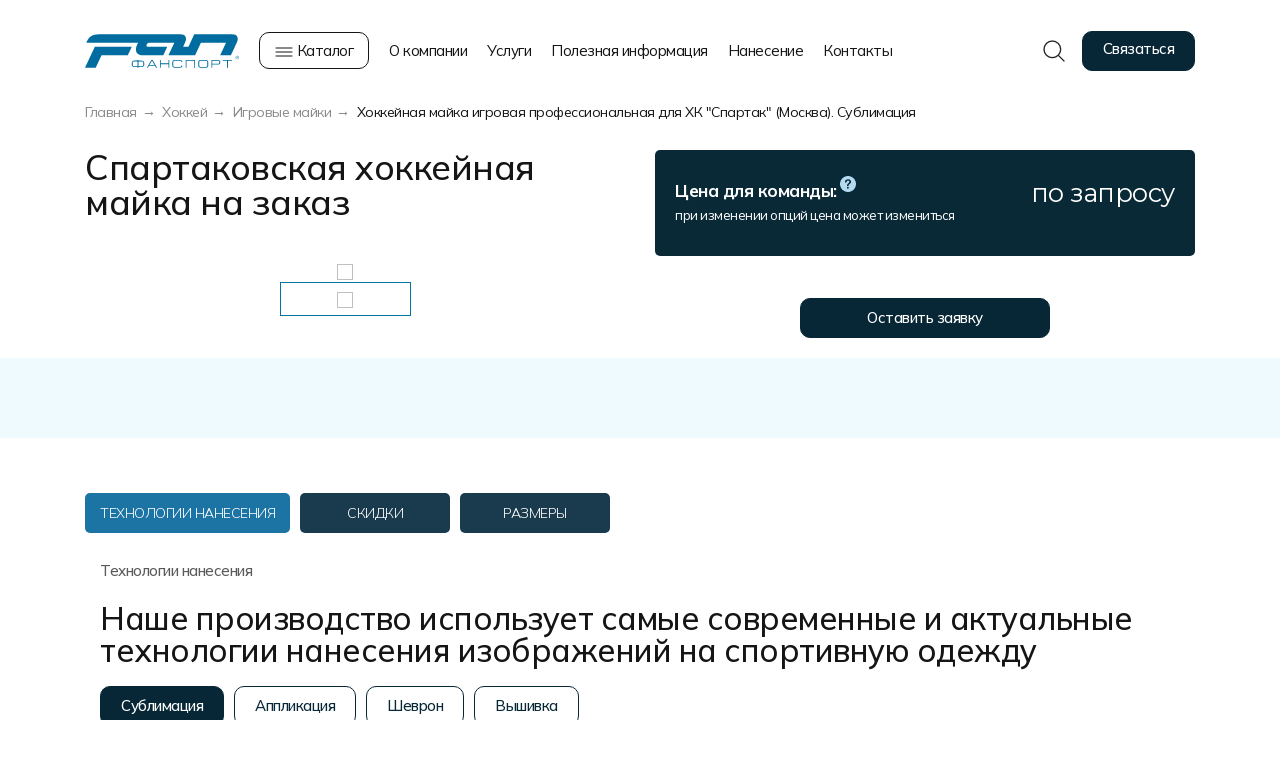

--- FILE ---
content_type: text/html; charset=UTF-8
request_url: https://www.fan.ru/netshop/hockeyform/hockeyshirtsublimation-prof/hio_817.html
body_size: 29901
content:
<!doctype html>
<html lang="ru">
<head>
	<title>Купить спартаковскую хоккейную майку на заказ Модель ХМИ-904 для команды на заказ в Москве и Санкт-Петербурге недорого | Фанспорт</title>
	<base href='https://www.fan.ru/' />	<meta name="viewport" content="width=device-width, initial-scale=1.0">
	<meta name="description" content="Купить спартаковскую хоккейную майку на заказ Модель ХМИ-904 в интернет-магазине FAN Sport в Москве и Санкт-Петербурге недорого. Вы можете заказть спартаковскую хоккейную майку на заказ Модель ХМИ-904 по телефону 8 800 551-60-45"><meta http-equiv='Content-Type' content='text/html; charset=utf-8'>
	<meta property="og:url" content="https://www.fan.ru/netshop/hockeyform/hockeyshirtsublimation-prof/hio_817.html" />
	<meta property="og:title" content="Фанспорт | Купить спартаковскую хоккейную майку на заказ Модель ХМИ-904 для команды на заказ в Москве и Санкт-Петербурге недорого" />
	<meta property="og:type" content="website" />
	<meta property="og:image" content="https://www.fan.ru/images/og1080.png" />
	<meta property="twitter:card" content="/images/favicon/favicon-120x120.png" />
	<meta property="twitter:image" content="/images/favicon/favicon-120x120.png" />
	<meta property="og:image:width" content="1080" />
	<meta property="og:image:height" content="600" />
	<meta property="og:site_name" content="Компания Фанспорт"/>
	<meta property="og:image:type" content="image/png" />

	<link rel="SHORTCUT ICON" type="image/svg+xml" href="/images/favicon/favicon.svg" />
	<link rel="icon" type="image/svg+xml" href="/images/favicon/favicon.svg" />
	<link rel="icon" type="image/png" sizes="32x32" href="/images/favicon/favicon-32x32.png" />
	<link rel="icon" type="image/png" sizes="96x96" href="/images/favicon/favicon-96x96.png" />
	<link rel="icon" type="image/png" sizes="120x120" href="/images/favicon/favicon-120x120.png" />
	<link rel="apple-touch-icon" sizes="180x180" href="/images/favicon/favicon-180x180.png" />

	<link href="/js/fancybox/dist/jquery.fancybox.min.css" rel="stylesheet" />
	<link href="/css/bootstrap-grid-1400/bootstrap.min.css" rel="stylesheet" />

	<link href="https://fonts.googleapis.com" rel="preconnect" />
	<link href="https://fonts.gstatic.com" rel="preconnect" crossorigin />
	<link href="https://fonts.googleapis.com/css2?family=Montserrat:ital,wght@0,300;0,400;0,500;0,600;0,700;0,800;0,900;1,300;1,400;1,500;1,600;1,700;1,800;1,900&family=Roboto:ital,wght@0,300;0,400;0,500;0,700;0,900;1,300;1,400;1,500;1,700;1,900&display=swap" rel="stylesheet">
    <link href="https://fonts.googleapis.com/css2?family=Mulish:ital,wght@0,300..700;1,300..700&display=swap" rel="stylesheet">

	<link href="/js/slick/slick.css" rel="stylesheet" />
	<link href="/js/slick/slick-theme.css" rel="stylesheet" />
    <link href="/js/swiper/swiper-bundle.min.css" rel="stylesheet"/>
	<link rel="stylesheet" type="text/css" href="/js/checkselect/styles.css" />
<link href="/js/mobile_menu/mobile_menu.css?v=4" rel="stylesheet" />
	<link href="/css/styles.css?v=37" rel="stylesheet" />
	<link href="/css/nav_catalog.css?v=2" rel="stylesheet" />
    <link href="/css/catalog.css?v=13" rel="stylesheet" />
	<link href="/css/equip_scroll.css?v=1" rel="stylesheet" />	<link href="/css/style_templ.css?v=4" rel="stylesheet" />
	<link href="/css/inner.css?v=27" rel="stylesheet" />
	<link href="/css/form.css?v=4" rel="stylesheet" />
	<link href="/css/dialog.css?v=6" rel="stylesheet" />
	<link href="/css/mobile.css?v=32" rel="stylesheet" />

	
	<script src="/js/jquery.min.js"></script>
	<script src="/js/bootstrap/popper.min.js"></script>
	<script src="/js/bootstrap/bootstrap.min.js"></script>

    <script src="https://www.google.com/recaptcha/api.js?render=6LcV-xEsAAAAAAQRi1J4zbbQ7dAMY_7gyj7-KILl"></script>
    <script src="https://www.google.com/recaptcha/api.js" async defer></script>

	<link href="/fonts/TTLakes/styles.css" rel="stylesheet" />

    <script type="application/ld+json">
        {
  "@context": "https://schema.org",
  "@type": "Organization",
  "name": "Фанспорт",
  "alternateName": "Fan.ru",
  "url": "https://www.fan.ru/",
  "logo": "https://www.fan.ru/upload/logo.png",
  "description": "Фанспорт — российский производитель спортивной формы, экипировки и корпоративной одежды с собственным производством с 1997 года.",
  "foundingDate": "1997",
  "telephone": "+7 (800) 551-60-45",
  "email": "fan@fan.ru",
  "address": {
    "@type": "PostalAddress",
    "streetAddress": "ул. Кржижановского, д. 29, корп. 2, этаж 3",
    "addressLocality": "Москва",
    "postalCode": "117218",
    "addressCountry": "RU"
  },
  "openingHoursSpecification": [{
    "@type": "OpeningHoursSpecification",
    "dayOfWeek": [
      "Monday",
      "Tuesday",
      "Wednesday",
      "Thursday",
      "Friday"
    ],
    "opens": "09:00",
    "closes": "18:00"
  }],
  "contactPoint": [{
    "@type": "ContactPoint",
    "telephone": "+7 (800) 551-60-45",
    "contactType": "customer service",
    "availableLanguage": ["Russian"]
  }],
  "sameAs": [
    "https://vk.com/fanru",
    "https://t.me/fanru",
    "https://www.youtube.com/@fanru"
  ]
}
    </script>

    <script type="application/ld+json">
{
	"@context": "https://schema.org",
	"@type": "BreadcrumbList",
	"itemListElement": [
		{
			"@type": "ListItem",
			"position": 1,
			"name": "Главная",
			"item": "/"
		},
		{
			"@type": "ListItem",
			"position": 2,
			"name": "Хоккей",
			"item": "/netshop/hockeyform/"
		},
		{
			"@type": "ListItem",
			"position": 3,
			"name": "Игровые майки",
			"item": "/netshop/hockeyform/hockeyshirtsublimation-prof/"
		}
	]
}
</script>

</head>

<body>
	
    <header>
        <div class="container">
            <div class="header">
                <div class="logo">
                    <a href="/" title="на главную"><img src="/images/logo.svg?" alt="Фанспорт" /></a>
                </div>
                <div class="nav-catalog">
                    <a href="#" class="nav-catalog-open">
                        <svg width="18" height="10" viewBox="0 0 18 10" fill="none" xmlns="http://www.w3.org/2000/svg">
                            <path d="M1 1H17M1 5H17M1 9H17" stroke="#151515" stroke-linecap="round" stroke-linejoin="round"/>
                        </svg>
                        Каталог
                    </a>
					<div class="container block-nav-catalog-popup">
    <div class="nav-catalog-popup popup" id="nav_catalog_popup">
        <div class="nav-sections">
            <div class="title">Каталог товаров</div>
            <ul>
            	<li><a href="/netshop/football/" data-id="223" class="active">Футбол</a></li>
	<li><a href="/netshop/basketball/" data-id="224">Баскетбол</a></li>
	<li><a href="/netshop/valleyballwear/" data-id="225">Волейбол</a></li>
	<li><a href="/netshop/hockeyform/hockeyshirtsublimation-prof/" data-id="226">Хоккей</a></li>
	<li><a href="/netshop/game/" data-id="227">Другие виды спорта</a></li>
	<li><a data-id="228">Спортивная одежда</a></li>
	<li><a data-id="481">Мерч и сувенирка</a></li>
	<li><a href="/netshop/playerform/" data-id="1037">Форма в наличии</a></li>
	<li><a href="/netshop/sale/" data-id="663">Распродажа</a></li>
            </ul>
        </div>
        <div class="nav-content">
                        <ul class="nav-section-content" data-id="223" style="display: none;">
                                                        <li class="column">
                            <ul>
                                <li>
                                    <a data-id="381" class="title">Игровая и тренировочная форма</a>                                <ul>
                                            <li><a href="/netshop/football/footballformorder/" data-id="384">форма на заказ мужская</a></li>
                                                                            <li><a href="/netshop/football/footballformorder/shirts/" data-id="385">майки</a></li>
                                                                            <li><a href="/netshop/football/footballformorder/shorts/" data-id="386">шорты</a></li>
                                                                            <li><a href="/netshop/football/goalkeeperform/" data-id="387">вратарская форма</a></li>
                                                                            <li><a href="/netshop/football/womens/" data-id="669">форма на заказ женская</a></li>
                                                                            <li><a href="/netshop/football/playerform/" data-id="986" class="title mt">Форма в наличии</a></li>
                                </ul>
                                </li>
                            </ul>
                        </li>
                                            <li class="column">
                            <ul>
                                <li>
                                    <a data-id="383" class="title">Дополнительный ассортимент</a>                                <ul>
                                            <li><a href="/netshop/football/customizedgaiters/" data-id="399">гетры</a></li>
                                                                            <li><a href="/netshop/football/customizedshinpads/" data-id="400">манишки</a></li>
                                                                            <li><a href="/netshop/football/arbiter/" data-id="401">судейская экипировка</a></li>
                                </ul>
                                </li>
                            </ul>
                        </li>
                                            <li class="column">
                            <ul>
                                <li>
                                    <a data-id="652" class="title">Повседневная и спортивная одежда</a>                                <ul>
                                            <li><a href="/netshop/sport-t-shirt-gotovye/" data-id="987">футболки Х/Б готовые</a></li>
                                                                            <li><a href="/netshop/sport-t-shirt-na-zakaz/" data-id="1038">футболки Х/Б на заказ</a></li>
                                                                            <li><a href="/netshop/sport-polo/" data-id="988">футболки-поло готовые</a></li>
                                                                            <li><a href="/netshop/sport-polo-na-zakaz/" data-id="1039">футболки-поло на заказ</a></li>
                                                                            <li><a href="/netshop/jackets/" data-id="989">костюмы хб</a></li>
                                                                            <li><a href="/netshop/knitted_suits/" data-id="1016">костюмы тренировочные</a></li>
                                                                            <li><a href="/netshop/wind_suit/" data-id="990">ветровки</a></li>
                                                                            <li><a href="/netshop/sports_jackets/" data-id="991">утепленные куртки</a></li>
                                                                            <li><a href="/netshop/sport-shorts/" data-id="992">шорты</a></li>
                                </ul>
                                </li>
                            </ul>
                        </li>
                                                </ul>
                        <ul class="nav-section-content" data-id="224" style="display: none;">
                                                        <li class="column">
                            <ul>
                                <li>
                                    <a data-id="406" class="title">Игровая и разминочная форма мужская</a>                                <ul>
                                            <li><a href="/netshop/basketball/bascetballformorder/" data-id="409">форма на заказ мужская</a></li>
                                                                            <li><a href="/netshop/basketball/bascetballformorder/shorts/" data-id="412">шорты</a></li>
                                                                            <li><a href="/netshop/basketball/bascetballformorder/shirts/" data-id="410">майки</a></li>
                                                                            <li><a href="/netshop/basketball/bascetballformorder-dual/" data-id="411">двусторонняя форма</a></li>
                                                                            <li><a href="/netshop/basketball/traineesuit/t-shirt/" data-id="417">разминочные майки</a></li>
                                                                            <li><a href="/netshop/basketball/basketballfom/" data-id="993" class="title mt" target="_blank">Форма в наличии</a></li>
                                </ul>
                                </li>
                            </ul>
                        </li>
                                            <li class="column">
                            <ul>
                                <li>
                                    <a data-id="1129" class="title">Игровая и разминочная форма женская</a>                                <ul>
                                            <li><a href="/netshop/basketball/womens/" data-id="1130">форма на заказ женская</a></li>
                                                                            <li><a href="/netshop/basketball/womens/shirts/" data-id="1134">майки</a></li>
                                                                            <li><a href="/netshop/basketball/womens/shirts/" data-id="1131">шорты</a></li>
                                                                            <li><a href="/netshop/basketball/womens/bascetballformorder-dual/" data-id="1133">двусторонняя форма</a></li>
                                                                            <li><a href="/netshop/basketball/womens/traineesuit/" data-id="1132">разминочные майки</a></li>
                                </ul>
                                </li>
                            </ul>
                        </li>
                                            <li class="column">
                            <ul>
                                <li>
                                    <a data-id="408" class="title">Дополнительный ассортимент</a>                                <ul>
                                            <li><a href="/netshop/basketball/traineesuit/suit/" data-id="413">разминочные костюмы</a></li>
                                                                            <li><a href="/netshop/basketball/bascetballrefery/" data-id="414">судейские майки</a></li>
                                </ul>
                                </li>
                            </ul>
                        </li>
                                            <li class="column">
                            <ul>
                                <li>
                                    <a data-id="994" class="title">Повседневная и спортивная одежда</a>                                <ul>
                                            <li><a href="/netshop/sport-t-shirt-gotovye/" data-id="1040">футболки Х/Б готовые</a></li>
                                                                            <li><a href="/netshop/sport-t-shirt-na-zakaz/" data-id="1042">футболки Х/Б на заказ</a></li>
                                                                            <li><a href="/netshop/sport-polo/" data-id="1041">футболки-поло готовые</a></li>
                                                                            <li><a href="/netshop/sport-polo-na-zakaz/" data-id="1043">футболки-поло на заказ</a></li>
                                                                            <li><a href="/netshop/jackets/" data-id="997">костюмы хб</a></li>
                                                                            <li><a href="/netshop/knitted_suits/" data-id="1017">костюмы тренировочные</a></li>
                                                                            <li><a href="/netshop/wind_suit/" data-id="998">ветровки</a></li>
                                                                            <li><a href="/netshop/sports_jackets/" data-id="999">утепленные куртки</a></li>
                                                                            <li><a href="/netshop/sport-shorts/" data-id="1000">шорты</a></li>
                                </ul>
                                </li>
                            </ul>
                        </li>
                                                </ul>
                        <ul class="nav-section-content" data-id="225" style="display: none;">
                                                        <li class="column">
                            <ul>
                                <li>
                                    <a href="/netshop/valleyballwear/valleyballformorder/" data-id="419" class="title">Форма на заказ мужская</a>                                <ul>
                                            <li><a href="/netshop/valleyballwear/valleyballformorder/" data-id="657">форма на заказ мужская</a></li>
                                                                            <li><a href="/netshop/valleyballwear/valleyballformorder/shirts/" data-id="658">майки</a></li>
                                                                            <li><a href="/netshop/valleyballwear/valleyballformorder/shorts/" data-id="659">шорты</a></li>
                                </ul>
                                </li>
                            </ul>
                        </li>
                                            <li class="column">
                            <ul>
                                <li>
                                    <a href="/netshop/valleyballwear/womens/" data-id="425" class="title">Форма на заказ женская</a>                                <ul>
                                            <li><a href="/netshop/valleyballwear/womens/" data-id="660">форма на заказ женская</a></li>
                                                                            <li><a href="/netshop/valleyballwear/womens/shirts/" data-id="661">майки</a></li>
                                                                            <li><a href="/netshop/valleyballwear/womens/shorts/" data-id="662">шорты</a></li>
                                </ul>
                                </li>
                            </ul>
                        </li>
                                            <li class="column">
                            <ul>
                                <li>
                                    <a data-id="1001" class="title">Повседневная и спортивная<br> одежда</a>                                <ul>
                                            <li><a href="/netshop/sport-t-shirt-gotovye/" data-id="1044">футболки Х/Б готовые</a></li>
                                                                            <li><a href="/netshop/sport-t-shirt-na-zakaz/" data-id="1046">футболки Х/Б на заказ</a></li>
                                                                            <li><a href="/netshop/sport-polo/" data-id="1045">футболки-поло готовые</a></li>
                                                                            <li><a href="/netshop/sport-polo-na-zakaz/" data-id="1047">футболки-поло на заказ</a></li>
                                                                            <li><a href="/netshop/jackets/" data-id="1004">костюмы хб</a></li>
                                                                            <li><a href="/netshop/knitted_suits/" data-id="1018">костюмы тренировочные</a></li>
                                                                            <li><a href="/netshop/wind_suit/" data-id="1005">ветровки</a></li>
                                                                            <li><a href="/netshop/sports_jackets/" data-id="1006">утепленные куртки</a></li>
                                                                            <li><a href="/netshop/sport-shorts/" data-id="1007">шорты</a></li>
                                </ul>
                                </li>
                            </ul>
                        </li>
                                                </ul>
                        <ul class="nav-section-content" data-id="226" style="display: none;">
                                                        <li class="column">
                            <ul>
                                <li>
                                    <a data-id="428" class="title">Игровая и тренировочная форма</a>                                <ul>
                                            <li><a href="/netshop/hockeyform/hockeyshirtsublimation-prof/" data-id="528">игровые майки</a></li>
                                                                            <li><a href="/netshop/hockeyform/knitted-hockeylegging/" data-id="433">гамаши и рейтузы</a></li>
                                                                            <li><a href="/netshop/hockeyform/shorts/" data-id="434">чехлы на шорты</a></li>
                                                                            <li><a href="/netshop/hockeyform/refery/" data-id="435">судейская форма</a></li>
                                </ul>
                                </li>
                            </ul>
                        </li>
                                            <li class="column">
                            <ul>
                                <li>
                                    <a data-id="1008" class="title">Повседневная и спортивная одежда</a>                                <ul>
                                            <li><a href="/netshop/sport-t-shirt-gotovye/" data-id="1048">футболки Х/Б готовые</a></li>
                                                                            <li><a href="/netshop/sport-t-shirt-na-zakaz/" data-id="1050">футболки Х/Б на заказ</a></li>
                                                                            <li><a href="/netshop/sport-polo/" data-id="1049">футболки-поло готовые</a></li>
                                                                            <li><a href="/netshop/sport-polo-na-zakaz/" data-id="1051">футболки-поло на заказ</a></li>
                                                                            <li><a href="/netshop/jackets/" data-id="1011">костюмы хб</a></li>
                                                                            <li><a href="/netshop/knitted_suits/" data-id="1015">костюмы тренировочные</a></li>
                                                                            <li><a href="/netshop/wind_suit/" data-id="1012">ветровки</a></li>
                                                                            <li><a href="/netshop/sports_jackets/" data-id="1013">утепленные куртки</a></li>
                                                                            <li><a href="/netshop/sport-shorts/" data-id="1014">шорты</a></li>
                                                                            <li><a href="/netshop/vest/" data-id="1019">утепленные жилеты</a></li>
                                                                            <li><a href="/netshop/compression-clothing/" data-id="1020">компрессионная одежда</a></li>
                                </ul>
                                </li>
                            </ul>
                        </li>
                                                </ul>
                        <ul class="nav-section-content" data-id="227" style="display: none;">
            <li class="column">
                        <ul>
                                                    <li><a href="/netshop/game/cybersport/#catalog" data-id="264">киберспорт</a></li>
                                                    <li><a href="/netshop/rugby/#catalog" data-id="265">регби</a></li>
                                                    <li><a href="/netshop/athletics/motoclothes/#catalog" data-id="266">мотоспорт</a></li>
                                                    <li><a href="/netshop/athletics/athleticform/#catalog" data-id="267">легкая атлетика</a></li>
                                                    <li><a href="/netshop/athletics/skiingform/#catalog" data-id="268">лыжный спорт</a></li>
                                                    <li><a href="/netshop/athletics/cycleform/#catalog" data-id="269">велоспорт</a></li>
                                                    <li><a href="/netshop/athletics/wrestling/#catalog" data-id="270">борьба</a></li>
                                                    <li><a href="/netshop/athletics/box/#catalog" data-id="271">бокс</a></li>
                                                    <li><a href="/netshop/hockeyform/cheerleading/#catalog" data-id="273">чирлидинг</a></li>
                                                    <li><a href="/netshop/athletics/baseball/#catalog" data-id="475">бейсбол</a></li>
                                                </ul>
                    </li>
                            </ul>
                        <ul class="nav-section-content" data-id="228" style="display: none;">
                                                        <li class="column">
                            <ul>
                                <li>
                                    <a data-id="1021" class="title">Повседневная одежда</a>                                <ul>
                                            <li><a href="/netshop/sport-t-shirt-gotovye/" data-id="1052">футболки Х/Б готовые</a></li>
                                                                            <li><a href="/netshop/sport-t-shirt-na-zakaz/" data-id="1054">футболки Х/Б на заказ</a></li>
                                                                            <li><a href="/netshop/sport-polo/" data-id="1053">поло готовые</a></li>
                                                                            <li><a href="/netshop/sport-polo-na-zakaz/" data-id="1055">поло на заказ</a></li>
                                                                            <li><a href="/netshop/sport-t-shirt-pe-na-zakaz/" data-id="1024">футболки полиэстер</a></li>
                                                                            <li><a href="/netshop/sport-shorts/" data-id="1025">шорты</a></li>
                                                                            <li><a href="/netshop/tolstovki/" data-id="1026">толстовки</a></li>
                                                                            <li><a href="/netshop/jackets/pants/" data-id="1027">брюки</a></li>
                                                                            <li><a href="/netshop/bomber/" data-id="1028">бомберы</a></li>
                                </ul>
                                </li>
                            </ul>
                        </li>
                                            <li class="column">
                            <ul>
                                <li>
                                    <a data-id="442" class="title">Спортивные костюмы</a>                                <ul>
                                            <li><a href="/netshop/full_suit/" data-id="446">парадные</a></li>
                                                                            <li><a href="/netshop/knitted_suits/" data-id="447">тренировочные</a></li>
                                                                            <li><a href="/netshop/jackets/" data-id="448">повседневные</a></li>
                                                                            <li><a href="/netshop/warmed_suits/" data-id="453">утепленные костюмы</a></li>
                                                                            <li><a href="/netshop/compression-clothing/" data-id="1056">компрессионная одежда</a></li>
                                                                            <li><a href="/netshop/wind_suit/" data-id="452">ветрозащитные костюмы</a></li>
                                </ul>
                                </li>
                            </ul>
                        </li>
                                            <li class="column">
                            <ul>
                                <li>
                                    <a data-id="443" class="title">Верхняя одежда</a>                                <ul>
                                            <li><a href="/netshop/sports_jackets/" data-id="454">утепленные куртки</a></li>
                                                                            <li><a href="/netshop/warmed_suits/pants-overals/" data-id="455">утепленные брюки</a></li>
                                                                            <li><a href="/netshop/wind_suit/" data-id="1030">ветровки</a></li>
                                                                            <li><a href="/netshop/vest/" data-id="456">жилеты</a></li>
                                                                            <li><a href="/netshop/souvenir/raincoat/" data-id="1031">дождевики</a></li>
                                </ul>
                                </li>
                            </ul>
                        </li>
                                            <li class="column">
                            <ul>
                                <li>
                                    <a data-id="444" class="title">Другое</a>                                <ul>
                                            <li><a href="/netshop/compression-clothing/" data-id="458">компрессионная одежда</a></li>
                                                                            <li><a href="/netshop/souvenir/sumki/" data-id="1032">сумки для обуви</a></li>
                                                                            <li><a href="/netshop/athletics/startshirt/" data-id="457">манишки, стартовые номера, накидки</a></li>
                                </ul>
                                </li>
                            </ul>
                        </li>
                                                </ul>
                        <ul class="nav-section-content" data-id="481" style="display: none;">
                                                        <li class="column">
                            <ul>
                                <li>
                                    <a href="/netshop/merch/" data-id="479" class="title">Мерч</a>                                <ul>
                                            <li><a href="/netshop/sport-t-shirt/" data-id="482">футболки Х/Б</a></li>
                                                                            <li><a href="/netshop/sport-polo/" data-id="483">поло</a></li>
                                                                            <li><a href="/netshop/sport-t-shirt-pe-na-zakaz/" data-id="1033">футболки полиэстр</a></li>
                                                                            <li><a href="/netshop/sport-shorts/" data-id="1034">шорты</a></li>
                                                                            <li><a href="/netshop/tolstovki/" data-id="484">толстовки</a></li>
                                                                            <li><a href="/netshop/jackets/pants/" data-id="1035">брюки</a></li>
                                                                            <li><a href="/netshop/bomber/" data-id="485">бомберы</a></li>
                                </ul>
                                </li>
                            </ul>
                        </li>
                                            <li class="column">
                            <ul>
                                <li>
                                    <a data-id="513" class="title">Атрибутика</a>                                <ul>
                                            <li><a href="/netshop/sportivnyeshapki/" data-id="515">шапки</a></li>
                                                                            <li><a href="/netshop/sportscarfs/" data-id="516">шарфы</a></li>
                                                                            <li><a href="/netshop/baseball-caps/" data-id="514">бейсболки</a></li>
                                                                            <li><a href="/netshop/tshirtsandmore/sports-socks/" data-id="1036">носки</a></li>
                                                                            <li><a href="/netshop/mittens/" data-id="517">варежки и рукавицы</a></li>
                                </ul>
                                </li>
                            </ul>
                        </li>
                                            <li class="column">
                            <ul>
                                <li>
                                    <a href="/netshop/souvenir/" data-id="230" class="title">Сувенирка</a>                                <ul>
                                            <li><a href="/netshop/souvenir/t-shirt/" data-id="1126">сувенирные футболки</a></li>
                                                                            <li><a href="/netshop/souvenir/vympely/" data-id="334">вымпелы</a></li>
                                                                            <li><a href="/netshop/souvenir/flagy/" data-id="335">флаги</a></li>
                                                                            <li><a href="/netshop/souvenir/shapky/" data-id="337">шапки фанатские</a></li>
                                                                            <li><a href="/netshop/souvenir/lapy/" data-id="336">лапы фанатские</a></li>
                                                                            <li><a href="/netshop/souvenir/platki-bandany/" data-id="340">платки</a></li>
                                                                            <li><a href="/netshop/souvenir/podushki/" data-id="338">подушки</a></li>
                                                                            <li><a href="/netshop/souvenir/brelky/" data-id="339">брелоки</a></li>
                                </ul>
                                </li>
                            </ul>
                        </li>
                                                </ul>
                    </div>
    </div>
</div>
                </div>
                <div class="nav-top">
                                        <ul>
                    	<li><a href="/about/" data-id="1">О компании</a>	<ul class="nav-top-popup">
		<li class="column">
<ul>
	<li><a href="/news/" data-id="7">Новости</a></li>
	<li><a href="/awards/" data-id="8">Наши награды</a></li>
	<li><a href="/certificate/" data-id="9">Сертификаты</a></li>
	<li><a href="/clients/" data-id="471">Наши работы</a></li>
	<li><a href="/photo/" data-id="10">Галерея работ</a></li>
	</ul>
</li>
	<li class="column">
<ul>
	<li><a href="/catalog/" data-id="63">Фото изделий</a></li>
	<li><a href="/production/" data-id="11">Наше производство</a></li>
	<li><a href="/jobs/" data-id="14">Вакансии</a></li>
	<li><a href="/articles/" data-id="12">Статьи</a></li>
	<li><a href="/info/requisites/" data-id="13">Реквизиты</a></li>
		</ul>
</li>
	</ul>
	</li>
	<li><a data-id="829">Услуги</a>	<ul class="nav-top-popup">
		<li class="column">
<ul>
	<li><a data-id="830" class="title">Услуги</a></li>
	<li><a href="/info/design/" data-id="838">Разработка дизайна</a></li>
	<li><a href="/sewing/" data-id="839">Услуги по пошиву</a></li>
	<li><a data-id="840" class="title mt">Экипировка</a></li>
	<li><a href="/netshop/corp/" data-id="841">Корпоративных команд</a></li>
	<li><a href="/netshop/sports-school-equipment/" data-id="842">Спортивных школ</a></li>
	<li><a href="/netshop/physical-education/" data-id="843">Для занятий физкультурой</a></li>
		</ul>
</li>
		<li class="column">
<ul>
	<li><a data-id="831" class="title">Экипировка профессиональных команд</a></li>
	<li><a href="/netshop/hockeyform/equip/" data-id="832">Хоккейных команд</a></li>
	<li><a href="/netshop/football/equip/" data-id="833">Футбольных команд</a></li>
	<li><a href="/netshop/basketball/equip/" data-id="834">Баскетбольных команд</a></li>
	<li><a href="/netshop/valleyballwear/equip/" data-id="835">Волейбольных команд</a></li>
	<li><a href="/netshop/merch/" data-id="836" class="title mt">Изготовление мерча</a></li>
	<li><a href="/netshop/courier/" data-id="837" class="title">Пошив формы для курьеров</a></li>
		</ul>
</li>
	</ul>
	</li>
	<li><a href="/info/how_to_order/" data-id="5">Полезная информация</a>	<ul class="nav-top-popup">
		<li class="column">
<ul>
	<li><a href="/info/design/" data-id="42">Разработка дизайна</a></li>
	<li><a href="/info/maket/" data-id="43">Требования к макету</a></li>
	<li><a href="/info/modelinfo/" data-id="44">Технологии печати</a></li>
	<li><a href="/info/care/" data-id="45">Уход за изделиями</a></li>
	<li><a href="/info/tissuesinfo/" data-id="46">Виды тканей</a></li>
	<li><a href="/info/colorinfo/" data-id="47">Карта цветов</a></li>
	</ul>
</li>
	<li class="column">
<ul>
	<li><a href="/info/dimensionsinfo/" data-id="48">Таблица размеров</a></li>
	<li><a href="/info/label_packaging/" data-id="49">Маркировка и упаковка изделий</a></li>
	<li><a href="/info/discount/" data-id="50">Система скидок и наценок</a></li>
	<li><a href="/agreement/" data-id="51">Пользовательское соглашение</a></li>
	<li><a href="/info/delivery/" data-id="380">Доставка</a></li>
		</ul>
</li>
	</ul>
	</li>
	<li><a href="/netshop/print/" data-id="828">Нанесение</a>	</li>
	<li><a href="/contacts/" data-id="6">Контакты</a>	</li>
                    </ul>
                                    </div>
                <div class="contacts">
                    <a href="#" class="btn-search" onclick="return false;">
                        <img src="/images/search.svg" alt="поиск">
                    </a>
                    <a href="#" class="btn-mob-menu mobile_menu">
                        <img src="/images/menu-mob.svg" alt="меню">
                    </a>
                    <a href="https://t.me/fansportrus_bot" class="btn light">
                        <svg width="15" height="12" viewBox="0 0 15 12" fill="none" xmlns="http://www.w3.org/2000/svg" class="telegram">
                            <path d="M13.6391 0.138532C13.694 0.116749 13.7483 0.0954662 13.8049 0.0786926C14.1033 -0.00973647 15.0915 -0.224474 14.9932 0.847981C14.9546 1.36742 14.6077 3.18541 14.3379 5.15184L13.4595 10.683C13.4284 10.8789 13.4096 11.0781 13.348 11.2666C13.2625 11.5287 13.0691 11.8873 12.6419 11.9786C11.9481 12.127 10.9074 11.4592 10.7147 11.3108C10.5605 11.1995 7.82386 9.52988 6.86022 8.71364C6.5904 8.49102 6.28204 8.04579 6.89875 7.52636L10.946 3.81617C11.4085 3.37094 11.871 2.33208 9.94379 3.59355L4.6843 7.02893C4.59313 7.08848 4.50091 7.1472 4.39842 7.18398C4.15125 7.27268 3.60057 7.3939 2.7745 7.15536L1.34784 6.73281C0.631567 6.52067 -0.268087 5.93119 0.372883 5.5475C0.508521 5.46631 0.688542 5.38327 0.92434 5.30022C4.75375 3.56776 9.45819 1.79868 13.6391 0.138532Z" fill="#072736"/>
                        </svg>
                    </a>
                    <a href="whatsapp://send?phone=+79260989464" class="btn light">
                        <svg width="14" height="14" viewBox="0 0 12 12" fill="none" xmlns="http://www.w3.org/2000/svg" class="whatsapp">
                            <path d="M6.02412 0C2.73166 0 0.0482413 2.67 0.0482413 5.946C0.0482413 6.996 0.325628 8.016 0.844221 8.916L0 12L3.16583 11.172C4.0402 11.646 5.02311 11.898 6.02412 11.898C9.31658 11.898 12 9.228 12 5.952C12 4.362 11.3789 2.868 10.2513 1.746C9.12362 0.618 7.62211 0 6.02412 0ZM6.03015 1.002C7.35678 1.002 8.59899 1.518 9.5397 2.454C10.4744 3.39 10.993 4.632 10.993 5.952C10.993 8.676 8.76181 10.89 6.02412 10.89C5.13166 10.89 4.25729 10.656 3.49749 10.2L3.31658 10.098L1.43518 10.59L1.93568 8.766L1.81508 8.574C1.3206 7.8 1.05528 6.882 1.05528 5.946C1.06131 3.222 3.28643 1.002 6.03015 1.002ZM3.90754 3.198C3.81105 3.198 3.64824 3.234 3.50955 3.384C3.37688 3.534 2.98492 3.9 2.98492 4.626C2.98492 5.358 3.52161 6.06 3.58794 6.162C3.67236 6.264 4.64925 7.764 6.15075 8.4C6.50653 8.562 6.78392 8.652 7.001 8.718C7.35678 8.832 7.68241 8.814 7.94171 8.778C8.23115 8.736 8.82211 8.418 8.94874 8.07C9.07538 7.722 9.07538 7.428 9.0392 7.362C8.99698 7.302 8.9005 7.266 8.74975 7.2C8.59899 7.116 7.86332 6.756 7.73065 6.708C7.59196 6.66 7.50754 6.636 7.39296 6.78C7.29648 6.93 7.00703 7.266 6.92261 7.362C6.83216 7.464 6.74774 7.476 6.60301 7.404C6.44623 7.326 5.96382 7.17 5.39698 6.666C4.95075 6.27 4.65528 5.784 4.56482 5.634C4.49246 5.49 4.55879 5.4 4.63116 5.334C4.69749 5.268 4.79397 5.16 4.85427 5.07C4.93266 4.986 4.95678 4.92 5.00502 4.824C5.05327 4.722 5.02914 4.638 4.99296 4.566C4.95678 4.5 4.65528 3.756 4.52864 3.462C4.40804 3.174 4.28744 3.21 4.19095 3.204C4.10653 3.204 4.01005 3.198 3.90754 3.198Z" fill="#072736"/>
                        </svg>
                    </a>
                    <a href="mailto:fan@fan.ru" class="btn light">
                        <svg xmlns="http://www.w3.org/2000/svg" version="1.1" xmlns:xlink="http://www.w3.org/1999/xlink" width="16" height="16" x="0" y="0" viewBox="0 0 682.667 682.667" style="enable-background:new 0 0 512 512" xml:space="preserve" class="mail">
                            <g>
                                <defs>
                                    <clipPath id="a" clipPathUnits="userSpaceOnUse">
                                        <path d="M0 512h512V0H0Z" fill="#072736" opacity="1" />
                                    </clipPath>
                                </defs>
                                <g clip-path="url(#a)" transform="matrix(1.33333 0 0 -1.33333 0 682.667)">
                                    <path d="M0 0a29.997 29.997 0 0 0-13.368 24.967v.025c0 17.737 14.38 32.116 32.118 32.116h417.763c17.737 0 32.117-14.379 32.117-32.116v-.025c0-10.033-5.012-19.4-13.367-24.967-40.769-27.185-163.615-109.076-209.806-139.876a32.129 32.129 0 0 0-35.651 0C163.614-109.076 40.769-27.185 0 0Z" style="stroke-width:30;stroke-linecap:round;stroke-linejoin:round;stroke-miterlimit:10;stroke-dasharray:none;stroke-opacity:1" transform="translate(28.369 375.624)" fill="none" stroke="#072736" stroke-width="30" stroke-linecap="round" stroke-linejoin="round" stroke-miterlimit="10" stroke-dasharray="none" stroke-opacity="" class=""/>
                                    <path d="M0 0v-289.199a32.096 32.096 0 0 1 9.415-22.718 32.096 32.096 0 0 1 22.718-9.415h417.732a32.096 32.096 0 0 1 22.718 9.415 32.096 32.096 0 0 1 9.415 22.718V0" style="stroke-width:30;stroke-linecap:round;stroke-linejoin:round;stroke-miterlimit:10;stroke-dasharray:none;stroke-opacity:1" transform="translate(15.001 400.6)" fill="none" stroke="#072736" stroke-width="30" stroke-linecap="round" stroke-linejoin="round" stroke-miterlimit="10" stroke-dasharray="none" stroke-opacity="" />
                                </g>
                            </g>
                        </svg>
                    </a>
                    <a href="#" class="btn btn-callback link-order">Связаться</a>

                    <div class="container block-search-popup">
                        <div class="search-popup">
                            <form action="/search/" method="post" class="form-search" id="form_search">
                                <input type="text" name="search" value="" placeholder="Поиск по сайту" />
                                <input type="image" src="/images/search.svg" />
                            </form>

                            <div style="display:none;" class="ya-site-form ya-site-form_inited_no" data-bem="{&quot;action&quot;:&quot;https://www.fan.ru/search/&quot;,&quot;arrow&quot;:false,&quot;bg&quot;:&quot;transparent&quot;,&quot;fontsize&quot;:16,&quot;fg&quot;:&quot;#000000&quot;,&quot;language&quot;:&quot;ru&quot;,&quot;logo&quot;:&quot;rb&quot;,&quot;publicname&quot;:&quot;Поиск по Fan.ru&quot;,&quot;suggest&quot;:true,&quot;target&quot;:&quot;_self&quot;,&quot;tld&quot;:&quot;ru&quot;,&quot;type&quot;:2,&quot;usebigdictionary&quot;:true,&quot;searchid&quot;:2433784,&quot;input_fg&quot;:&quot;#333333&quot;,&quot;input_bg&quot;:&quot;#ffffff&quot;,&quot;input_fontStyle&quot;:&quot;normal&quot;,&quot;input_fontWeight&quot;:&quot;normal&quot;,&quot;input_placeholder&quot;:&quot;&quot;,&quot;input_placeholderColor&quot;:&quot;#000000&quot;,&quot;input_borderColor&quot;:&quot;#ffffff&quot;}">
                                <form accept-charset="utf-8" action="https://yandex.ru/search/site/" method="get" target="_self">
                                    <input name="searchid" type="hidden" value="2433784" />
                                    <input name="l10n" type="hidden" value="ru" />
                                    <input name="reqenc" type="hidden" value="" />
                                    <input name="text" type="search" value="" />
                                    <input type="submit" value="Найти" />&nbsp;
                                </form>
                            </div>
                            <script type="text/javascript">(function(w,d,c){var s=d.createElement('script'),h=d.getElementsByTagName('script')[0],e=d.documentElement;if((' '+e.className+' ').indexOf(' ya-page_js_yes ')===-1){e.className+=' ya-page_js_yes';}s.type='text/javascript';s.async=true;s.charset='utf-8';s.src=(d.location.protocol==='https:'?'https:':'http:')+'//site.yandex.net/v2.0/js/all.js';h.parentNode.insertBefore(s,h);(w[c]||(w[c]=[])).push(function(){Ya.Site.Form.init()})})(window,document,'yandex_site_callbacks');</script>
                        </div>
                    </div>
                </div>
            </div>
        </div>
    </header>
	<section>
		<div class="container">
			<ul class="crumbs" itemscope itemtype="https://schema.org/BreadcrumbList">
				<li itemprop="itemListElement" itemscope="" itemtype="https://schema.org/ListItem"><a href="/" itemprop="item"><span itemprop="name">Главная</span></a><meta itemprop="position" content="1"></li>
<li itemprop="itemListElement" itemscope="" itemtype="https://schema.org/ListItem"><a href="/netshop/hockeyform/hockeyshirtsublimation-prof/" itemprop="item"><span itemprop="name">Хоккей</span></a><meta itemprop="position" content="2"></li>
<li itemprop="itemListElement" itemscope="" itemtype="https://schema.org/ListItem"><a href="/netshop/hockeyform/hockeyshirtsublimation-prof/" itemprop="item"><span itemprop="name">Игровые майки</span></a><meta itemprop="position" content="3"></li>
<li itemprop="itemListElement" itemscope="" itemtype="https://schema.org/ListItem"><a itemprop="item"><span itemprop="name"> Хоккейная майка игровая профессиональная для ХК "Спартак" (Москва). Сублимация</span></a><meta itemprop="position" content="4"></li>
			</ul>
		</div>
	</section>
				<section>
		<div class="container content">
			            			<div class="row product-card">
				<div class="col-12 col-lg-6">
					<h1 class="title_page" itemprop="name" data-prod-id="1333">Спартаковская хоккейная майка на заказ</h1>
					<div class="card-photo-block">
											<div class="card-photo">
							<div class="card-photo-slider2 slick block-zoom">
								<div><a href="/f/_katalog/big/dsc_8330_new_904.jpg" data-fancybox="photo" data-caption="Хоккейная майка игровая профессиональная для ХК &quot;Спартак&quot; (Москва). Сублимация"><img src="/resize.php?file=f%2F_katalog%2Fbig%2Fdsc_8330_new_904.jpg&size=600&mode=1" /></a></div>
																							</div>
						</div>
						
						<div class="card-thumbnails">
							<ul class="card-thumbnails-slider2 slick">
								<li><img src="/resize.php?file=f%2F_katalog%2Fbig%2Fdsc_8330_new_904.jpg&size=100&mode=1" /></li>															</ul>
						</div>
										</div>
					<style>
.product-card .col-right {
	display:flex;
	flex-direction:column;
}

.card-photo-slider2 .slick-slide {
	align-self:center;
	text-align:center;
}

.card-photo-slider2 img {
	display:inline;
	max-height:600px;
	max-width:100%;
}

.card-photo-slider2 .slick-prev {
	left:20px;
	z-index:2;
}

.card-photo-slider2 .slick-next {
	right:30px;
	z-index:2;
}



.card-photo-block {
	flex-wrap:wrap;
}

.card-photo-block .card-photo {
	width:100%;
}

.card-photo-block .card-thumbnails {
	width:100%;
}

.card-thumbnails-slider2 .slick-track {
  display:block;
}

.card-thumbnails ul {
	margin:-5px -1px;
}

.card-thumbnails ul li img {
	max-width: 100%;
}

.button-tab[data-target=".tab-content-param"] li a {
	padding: 8px 5px;
}













.product-card .card-tabs-block {
	margin-top: 5px;
}


.product-card .model-card-header {
	border-bottom: 0;
	font-size: 18px;
	margin-top: 0;
	padding-bottom:0;
	margin:0 0 5px 0;
	text-align:left;
}

.product-card .tab-content .model-card-options {
	align-items: flex-start;
	margin:0 -5px;
}

.product-card .tab-content .model-card-options li {
	width:20%;
	border:0;
	margin-left:0;
	margin-right:0;
	padding:0 5px;
}

.product-card .tab-content .model-card-options li .item {
	margin:0;
}

.product-card .tab-content .model-card-options li .item .sticker {
	display: inline-block;
	padding: 0 5px;
	background-color: #2bb742;
	border-radius: 7px;
	color: #fff;
	line-height: 160%;
	font-size: 12px;
	font-weight: 400;
	white-space: nowrap;
	position:absolute;
	top:-25px;
	left: 50%;
	z-index: 1;
	transform: translateX(-50%);
}

.product-card .tab-content .model-card-options li .title {
	font-size: 14px;
	font-weight: 400;
	margin:10px 0 0px 0;
}

.product-card .tab-content .model-card-options li .red {
	font-size: 14px;
	text-align: center;
	color:#ff0000;
}

.product-card .tab-content .model-card-options li .item .mask {
	border:2px solid #fff;
}

.product-card .tab-content .model-card-options li .item.active .mask {
	border:2px solid #1574a5;
}

.model-card-options li .item .mask .mask-text {
	height:auto;
	font-weight: 400;
	font-size: 13px;
}

.product-card .tab-content .model-card-options li .item .mask .checkbox {
	width: 16px;
	height: 16px;
	margin-left: 8px;
	margin-bottom: 8px;
}

.product-card .tab-content .model-card-options li .item.active .mask .checkbox {
	background-size:10px;
}

.product-card .tab-content .model-card-options li .item.active .mask .mask-text {
	display:none;
}

.product-card .tab-content .model-card-options li .item.active:hover .mask .mask-text {
	display:flex;
}

.product-card .block-show-options > div:first-child {
	text-align:right;
}


.product-card .tab-content-param {
	margin-top:10px;
	margin-bottom:10px;
}


.tissue-spoiler-header.act .item {
	background-color: transparent;
	border: 1px solid #b3daee;
}

.tissue-spoiler-descr .photo img {
	max-width:100%;
}

.tab-content-block {
	margin-bottom:0;
}


#block_calc {
	padding-top:40px;
}

@media screen and (max-width: 575px) {
	.product-card .block-show-options {
		text-align:center;
	}
	
	.product-card .block-show-options > div:first-child {
		text-align:center;
		padding-bottom:20px;
	}

	.product-card .tab-content .model-card-options li {
	  width:33%;
	}
}



.tissue-spoiler-header .item {
	justify-content:flex-start;
}

.tissue-spoiler-header .item .more:after {
	width:20px;
	height:20px;
	background-size:20px;
	background-image:url('/images/icon/help-dark.svg');
	transform:rotate(0);
	margin-left:0;
}

</style>				</div>
				<div class="col-12 col-lg-6 col-right">
					
					<div class="card-price form-default">
						<div class="row">
														<div class="col-8">
								<div><b class="card_price_name">Цена для команды:</b> <a class="help hint-numb-descr" data-toggle="tooltip" data-html="true" data-placement="bottom" data-trigger="focus" title="" tabindex="0"></a></div>
								<div class="comment">при изменении опций цена может измениться</div>
							</div>
							<div class="col-4 price">
								<div><span><small>по запросу</small></span></div>
								<div class="price-sufix"></div>
							</div>
							
							
                            
							
							
                            
							
							
							
														
							
							
							<script>
								$(document).ready(function(){
									$('.card_price_numb').on('input', function(){
										$('[name="numb"]').val(this.value);
										$('[name="numb"]').trigger("input");
									});
								});
							</script>
							
                        </div>
											</div>

										<div><br></div>
										<div class="text-center order-4">
					<div><a href="#" class="btn basket-prepare link-order" style="width:250px;">Оставить заявку</a></div>					</div>
									</div>
			</div>

								</div>
	</section>

			<section class="product-design dark">
			</section>
	
	<section>
		<div class="container content short short-bot">

						<div class="card-tabs-block" id="option_tabs">
				<ul class="button-tab slim" data-target=".tab-content-block">
										<li><a href="/netshop/hockeyform/hockeyshirtsublimation-prof/hio_817.html#print" data-tab="print" class="active">технологии нанесения</a></li>
										<li><a href="/netshop/hockeyform/hockeyshirtsublimation-prof/hio_817.html#discount" data-tab="discount">скидки</a></li>
										<li><a href="/netshop/hockeyform/hockeyshirtsublimation-prof/hio_817.html#sizes" data-tab="sizes">размеры</a></li>
									</ul>
			</div>
			
			<div class="tab-content-block">
				
								
				
				<div class="tab-content" data-tab="print" style="display:none;">
									<br/>
				                            <section>
                                <div class="container">
                                    <div class="target">Технологии нанесения</div>
                                    <h2>Наше производство использует самые современные и актуальные технологии нанесения изображений на спортивную одежду</h2>
                                    <ul class="nav-tags block-slider-switch">
										<li><a href="#" data-slide="0" data-id="840" class="btn light active">Сублимация</a></li>
												<li><a href="#" data-slide="1" data-id="847" class="btn light">Аппликация</a></li>
												<li><a href="#" data-slide="2" data-id="846" class="btn light">Шеврон</a></li>
												<li><a href="#" data-slide="3" data-id="845" class="btn light">Вышивка</a></li>
												                                    </ul>
                                </div>
                            </section>

                            <section>
                                <div class="container">
                                    <div class="catalog-slider-switch slick" id="items_catalog_slider">
										                                                <div class="item">
                                                    <div class="block-print">
                                                        <div class="text">
                                                            <h3>Сублимация</h3>
															Сублимация - это перенос изображений на текстиль под термическим воздействием и давлением. Нагретая краска переносится с бумаги на поверхность изделия. Такое нанесение не чувствуется на ткани, не выцветает и не изнашивается.
															                                                                <div class="details">
																	                                                                        <div>
                                                                            <div class="title">Преимущества:</div>
                                                                            <ul class="details-list">
																				<li><span>Невысокая фиксированная цена</span></li>
<li><span>Стойкость</span></li>
<li><span>Не изнашивается</span></li>
<li><span>Не выцветает и не выстирывается</span></li>
<li><span>Четкость мелких деталей</span></li>
<li><span>Любые цвета</span></li>
                                                                            </ul>
                                                                        </div>
																	                                                                        <div>
                                                                            <div class="title">Обратите внимание:</div>
                                                                            <ul class="details-list">
																				<li><span>Не наносится на готовое изделие</span></li>
<li><span>Не наносится на натуральные материалы</span></li>
                                                                            </ul>
                                                                        </div>
																	                                                                </div>
															                                                        </div>
                                                        <div class="photo">
															<a href="/f/photo/sublim_6027.jpg" data-fancybox="print"><img src="/resize.php?file=f%2Fphoto%2Fsublim_6027.jpg&mode=1&&size=500" alt="Сублимация"  /></a>                                                        </div>
                                                        <div class="link">
                                                            <div class="link-btn">
                                                                <a href="/info/modelinfo/#subl" class="btn arrow" target="_blank">Узнать больше</a>
                                                            </div>
                                                            <div class="link-text">
																Включено в стоимость                                                            </div>
                                                        </div>
                                                    </div>
                                                </div>
											                                                <div class="item">
                                                    <div class="block-print">
                                                        <div class="text">
                                                            <h3>Аппликация</h3>
															Аппликация – это создание изображений из отдельных элементов, предварительно вырезанных лазером по шаблонам. Изображения закрепляются на основе методом приклеивания или пришивания. Обычно используется для профессиональных хоккейных и баскетбольных команд.
															                                                                <div class="details">
																	                                                                        <div>
                                                                            <div class="title">Преимущества:</div>
                                                                            <ul class="details-list">
																				<li><span>Высокая стойкость</span></li>
<li><span>Нанесение на любые ткани</span></li>
<li><span>Дорогой и презентабельный вид</span></li>
                                                                            </ul>
                                                                        </div>
																	                                                                        <div>
                                                                            <div class="title">Обратите внимание:</div>
                                                                            <ul class="details-list">
																				<li><span>Высокая цена</span></li>
<li><span>Не наносится на тонкий материал</span></li>
<li><span>Увеличивает срок производства</span></li>
                                                                            </ul>
                                                                        </div>
																	                                                                </div>
															                                                        </div>
                                                        <div class="photo">
															<a href="/f/photo/applik.jpg" data-fancybox="print"><img src="/resize.php?file=f%2Fphoto%2Fapplik.jpg&mode=1&&size=500" alt="Аппликация"  /></a>                                                        </div>
                                                        <div class="link">
                                                            <div class="link-btn">
                                                                <a href="/info/modelinfo/#shevron" class="btn arrow" target="_blank">Узнать больше</a>
                                                            </div>
                                                            <div class="link-text">
																Стоимость по запросу                                                            </div>
                                                        </div>
                                                    </div>
                                                </div>
											                                                <div class="item">
                                                    <div class="block-print">
                                                        <div class="text">
                                                            <h3>Шеврон</h3>
															Шеврон (нашивка) – это кусок ткани с каким-либо нанесением (таким как жаккард, сублимация, вышивка и т.д.), прикрепляемый к одежде с помощью ниток, клея, термоклея или липучки.
Четкость деталей и количество возможных цветов определяется нанесением на шевроне.
															                                                                <div class="details">
																	                                                                        <div>
                                                                            <div class="title">Преимущества:</div>
                                                                            <ul class="details-list">
																				<li><span>Высокая стойкость</span></li>
<li><span>Нанесение на труднодоступные места</span></li>
<li><span>Нанесение на любые ткани</span></li>
<li><span>Одинаковый вид эмблемы на разных материалах</span></li>
<li><span>Дорогой и презентабельный вид</span></li>
                                                                            </ul>
                                                                        </div>
																	                                                                        <div>
                                                                            <div class="title">Обратите внимание:</div>
                                                                            <ul class="details-list">
																				<li><span>Высокая цена</span></li>
<li><span>Некоторые техники нанесения требуют определенный минимальный тираж</span></li>
<li><span>Четкость деталей и количество возможных цветов определяется нанесением на шевроне</span></li>
                                                                            </ul>
                                                                        </div>
																	                                                                </div>
															                                                        </div>
                                                        <div class="photo">
															<a href="/f/photo/khl.jpg" data-fancybox="print"><img src="/resize.php?file=f%2Fphoto%2Fkhl.jpg&mode=1&&size=500" alt="Шеврон"  /></a>                                                        </div>
                                                        <div class="link">
                                                            <div class="link-btn">
                                                                <a href="/info/modelinfo/#shevron" class="btn arrow" target="_blank">Узнать больше</a>
                                                            </div>
                                                            <div class="link-text">
																Стоимость по запросу                                                            </div>
                                                        </div>
                                                    </div>
                                                </div>
											                                                <div class="item">
                                                    <div class="block-print">
                                                        <div class="text">
                                                            <h3>Вышивка</h3>
															Вышивка – это технология создания изображений с использованием разноцветных нитей, выполняемое специальными автоматическими вышивальными машинами по программе.
															                                                                <div class="details">
																	                                                                        <div>
                                                                            <div class="title">Преимущества:</div>
                                                                            <ul class="details-list">
																				<li><span>Чем выше тираж</span></li>
<li><span>Тем меньше стоимость</span></li>
<li><span>Высокая стойкость</span></li>
<li><span>Нанесение на любые ткани</span></li>
<li><span>Дорогой и презентабельный вид</span></li>
                                                                            </ul>
                                                                        </div>
																	                                                                        <div>
                                                                            <div class="title">Обратите внимание:</div>
                                                                            <ul class="details-list">
																				<li><span>Не наносится на труднодоступные места</span></li>
<li><span>Количество цветов не больше 12</span></li>
<li><span>Увеличивает время пошива на 5 дней</span></li>
                                                                            </ul>
                                                                        </div>
																	                                                                </div>
															                                                        </div>
                                                        <div class="photo">
															<a href="/f/photo/futbolka-mr-ket-(4)55_9583.jpg" data-fancybox="print"><img src="/resize.php?file=f%2Fphoto%2Ffutbolka-mr-ket-%284%2955_9583.jpg&mode=1&&size=500" alt="Вышивка"  /></a>                                                        </div>
                                                        <div class="link">
                                                            <div class="link-btn">
                                                                <a href="/info/modelinfo/#vyshivka" class="btn arrow" target="_blank">Узнать больше</a>
                                                            </div>
                                                            <div class="link-text">
																Стоимость по запросу                                                            </div>
                                                        </div>
                                                    </div>
                                                </div>
											                                    </div>
                                </div>
                            </section>

									</div>

								
								<div class="tab-content" data-tab="discount" style="display:none;">
									
					<h2 class="model-card-header"></h2>
									</div>
				
				<div class="tab-content" data-tab="sizes" style="display:none;">
									                    <div>&nbsp;</div>

                    					<div class="model-card-order-info">
						<div class="clear" style="padding-bottom:20px;"><img class="img-fluid float-left-desk" src="/f/figure2.webp" style="max-height:320px;" />
<p>1. Измерьте свой рост и обхваты груди, талии, бедер.</p>

<p>2. Найдите в столбце Обхват Груди&nbsp;тот диапазон, в который попадает ваше измерение. Это ваш размер для плечевого изделия (футболки, куртки и т.д.).</p>

<p><u><strong>Обратите внимание!</strong></u> Если Обхват Талии&nbsp;больше, то для определения размера используйте&nbsp;параметр Обхват Талии.</p>

<p>Для определения размера поясного изделия&nbsp;(брюки, шорты и т.д.)&nbsp;найдите в столбце&nbsp;Обхват Бедер диапазон, подходящий под ваше измерение.</p>

<p><u><strong>Обратите внимание!</strong></u>&nbsp;Если Обхват Талии&nbsp;больше,&nbsp;то для определения размера используйте параметр&nbsp;Обхват Талии.</p>

<p>3. В строке вашего размера выберите диапазон роста одежды, соответствующий вашему росту.</p>

<p><strong>Обратите внимание!</strong> Каждому размеру изделия из ассортимента спортивной экипировки и одежды&nbsp;(кроме брюк)&nbsp;соответствует два стандартных диапазона роста: базовый<strong> N (Normal)</strong> и удлиненный<strong> T (Tall)</strong>. Для брюк - четыре стандартных диапазона роста <strong>Рост1/Рост2/Рост3/Рост4</strong>.</p>

<p><strong>Примечание:</strong> Если размеры плечевого и поясного изделий не совпадают, то в комплекте заказываются изделия разного размера. Если измерение оказывается на границе двух размеров, основывайте выбор исходя из предпочтений к посадке - более прилегающая или более свободная.&nbsp;Если сомневаетесь,&nbsp;можете ориентироваться на параметры модели.</p>

<ul class="tab-sizes">
	<li><a class="active" href="#male">мужчины</a></li>
	<li><a href="#female">женщины</a></li>
	<li><a href="#teen">дети</a></li>
</ul>

<div>
<div class="table-responsive table-align tab-sizes-content tab-male" style="display:block;">
<h2>Таблица соответствия размеров и роста для мужчин</h2>

<table border="0" cellpadding="0" cellspacing="0" class="table-form-size color2 table-hover-rowspan">
	<thead>
		<tr>
			<th><strong>Размер</strong></th>
			<th>Обхват груди, см</th>
			<th>Обхват талии, см</th>
			<th>Обхват бедёр, см</th>
			<th><strong>Рост N</strong></th>
			<th><strong>Рост T</strong></th>
		</tr>
	</thead>
	<tbody>
		<tr>
			<td><strong>42</strong></td>
			<td>82-86</td>
			<td>70-74</td>
			<td>84-88</td>
			<td><strong>149-161</strong></td>
			<td><strong>161-173</strong></td>
		</tr>
		<tr>
			<td><strong>44</strong></td>
			<td>86-90</td>
			<td>74-78</td>
			<td>87-91</td>
			<td><strong>155-167</strong></td>
			<td><strong>167-179</strong></td>
		</tr>
		<tr>
			<td><strong>46</strong></td>
			<td>90-94</td>
			<td>78-82</td>
			<td>91-95</td>
			<td><strong>155-167</strong></td>
			<td><strong>167-179</strong></td>
		</tr>
		<tr>
			<td><strong>48</strong></td>
			<td>94-98</td>
			<td>82-86</td>
			<td>95-99</td>
			<td><strong>161-173</strong></td>
			<td><strong>173-185</strong></td>
		</tr>
		<tr>
			<td><strong>50</strong></td>
			<td>98-102</td>
			<td>86-90</td>
			<td>99-103</td>
			<td><strong>167-179</strong></td>
			<td><strong>179-191</strong></td>
		</tr>
		<tr>
			<td><strong>52</strong></td>
			<td>102-106</td>
			<td>90-94</td>
			<td>103-107</td>
			<td><strong>167-179</strong></td>
			<td><strong>179-191</strong></td>
		</tr>
		<tr>
			<td><strong>54</strong></td>
			<td>106-110</td>
			<td>94-98</td>
			<td>107-110</td>
			<td><strong>173-185</strong></td>
			<td><strong>185-197</strong></td>
		</tr>
		<tr>
			<td><strong>56</strong></td>
			<td>110-114</td>
			<td>98-102</td>
			<td>110-113</td>
			<td><strong>173-185</strong></td>
			<td><strong>185-197</strong></td>
		</tr>
		<tr>
			<td><strong>58</strong></td>
			<td>114-118</td>
			<td>102-106</td>
			<td>113-116</td>
			<td><strong>173-185</strong></td>
			<td><strong>185-197</strong></td>
		</tr>
		<tr>
			<td><strong>60</strong></td>
			<td>118-122</td>
			<td>106-110</td>
			<td>116-119</td>
			<td><strong>173-185</strong></td>
			<td><strong>185-197</strong></td>
		</tr>
		<tr>
			<td><strong>62</strong></td>
			<td>122-126</td>
			<td>110-114</td>
			<td>119-122</td>
			<td><strong>173-185</strong></td>
			<td><strong>185-197</strong></td>
		</tr>
		<tr>
			<td><strong>64</strong></td>
			<td>126-130</td>
			<td>114-118</td>
			<td>122-125</td>
			<td><strong>173-185</strong></td>
			<td><strong>185-197</strong></td>
		</tr>
	</tbody>
</table>
</div>

<div class="table-responsive table-align tab-sizes-content tab-female">
<h2>Таблица соответствия размеров и роста для женщин</h2>

<table border="0" cellpadding="0" cellspacing="0" class="table-form-size color2 table-hover-rowspan">
	<thead>
		<tr>
			<th><strong>Размер</strong></th>
			<th>Обхват груди, см</th>
			<th>Обхват талии, см</th>
			<th>Обхват бедёр, см</th>
			<th><strong>Рост N</strong></th>
			<th><strong>Рост T</strong></th>
		</tr>
	</thead>
	<tbody>
		<tr>
			<td><strong>42</strong></td>
			<td>82-86</td>
			<td>62-66</td>
			<td>88-92</td>
			<td><strong>143-155</strong></td>
			<td><strong>155-167</strong></td>
		</tr>
		<tr>
			<td><strong>44</strong></td>
			<td>86-90</td>
			<td>66-70</td>
			<td>92-96</td>
			<td><strong>149-161</strong></td>
			<td><strong>161-173</strong></td>
		</tr>
		<tr>
			<td><strong>46</strong></td>
			<td>90-94</td>
			<td>70-74</td>
			<td>96-100</td>
			<td><strong>155-167</strong></td>
			<td><strong>167-179</strong></td>
		</tr>
		<tr>
			<td><strong>48</strong></td>
			<td>94-98</td>
			<td>74-78</td>
			<td>100-104</td>
			<td><strong>155-167</strong></td>
			<td><strong>167-179</strong></td>
		</tr>
		<tr>
			<td><strong>50</strong></td>
			<td>98-102</td>
			<td>78-82</td>
			<td>104-108</td>
			<td><strong>161-173</strong></td>
			<td><strong>173-185</strong></td>
		</tr>
		<tr>
			<td><strong>52</strong></td>
			<td>102-106</td>
			<td>82-87</td>
			<td>108-112</td>
			<td><strong>161-173</strong></td>
			<td><strong>173-185</strong></td>
		</tr>
		<tr>
			<td><strong>54</strong></td>
			<td>106-110</td>
			<td>87-92</td>
			<td>112-116</td>
			<td><strong>161-173</strong></td>
			<td><strong>173-185</strong></td>
		</tr>
		<tr>
			<td><strong>56</strong></td>
			<td>110-114</td>
			<td>92-96</td>
			<td>116-120</td>
			<td><strong>167-179</strong></td>
			<td><strong>179-191</strong></td>
		</tr>
		<tr>
			<td><strong>58</strong></td>
			<td>114-118</td>
			<td>96-101</td>
			<td>120-124</td>
			<td><strong>167-179</strong></td>
			<td><strong>179-191</strong></td>
		</tr>
		<tr>
			<td><strong>60</strong></td>
			<td>118-122</td>
			<td>101-106</td>
			<td>124-128</td>
			<td><strong>167-179</strong></td>
			<td><strong>179-191</strong></td>
		</tr>
		<tr>
			<td><strong>62</strong></td>
			<td>122-126</td>
			<td>106-112</td>
			<td>128-132</td>
			<td><strong>167-179</strong></td>
			<td><strong>179-191</strong></td>
		</tr>
		<tr>
			<td><strong>64</strong></td>
			<td>126-130</td>
			<td>112-117</td>
			<td>132-136</td>
			<td><strong>167-179</strong></td>
			<td><strong>179-191</strong></td>
		</tr>
	</tbody>
</table>
</div>

<div class="table-responsive table-align tab-sizes-content tab-teen">
<h2>Таблица соответствия размеров и роста для мальчиков</h2>

<table border="0" cellpadding="0" cellspacing="0" class="table-form-size color2 table-hover-rowspan">
	<thead>
		<tr>
			<th><strong>Размер</strong></th>
			<th>Обхват груди, см</th>
			<th>Обхват талии, см</th>
			<th>Обхват бедёр, см</th>
			<th><strong>Рост N</strong></th>
			<th><strong>Рост T</strong></th>
		</tr>
	</thead>
	<tbody>
		<tr>
			<td><strong>30</strong></td>
			<td>58-62</td>
			<td>49-52</td>
			<td>60-64</td>
			<td><strong>107-119</strong></td>
			<td><strong>119-131</strong></td>
		</tr>
		<tr>
			<td><strong>32</strong></td>
			<td>62-66</td>
			<td>52-55</td>
			<td>64-68</td>
			<td><strong>113-125</strong></td>
			<td><strong>125-137</strong></td>
		</tr>
		<tr>
			<td><strong>34</strong></td>
			<td>66-70</td>
			<td>55-58</td>
			<td>68-72</td>
			<td><strong>119-131</strong></td>
			<td><strong>131-143</strong></td>
		</tr>
		<tr>
			<td><strong>36</strong></td>
			<td>70-74</td>
			<td>58-62</td>
			<td>72-76</td>
			<td><strong>125-137</strong></td>
			<td><strong>137-149</strong></td>
		</tr>
		<tr>
			<td><strong>38</strong></td>
			<td>74-78</td>
			<td>62-66</td>
			<td>76-80</td>
			<td><strong>131-143</strong></td>
			<td><strong>143-155</strong></td>
		</tr>
		<tr>
			<td><strong>40</strong></td>
			<td>78-82</td>
			<td>66-70</td>
			<td>80-84</td>
			<td><strong>137-149</strong></td>
			<td><strong>149-161</strong></td>
		</tr>
	</tbody>
</table>
</div>

<div class="table-responsive table-align tab-sizes-content tab-teen">
<h2>Таблица соответствия размеров и роста для девочек</h2>

<table border="0" cellpadding="0" cellspacing="0" class="table-form-size color2 table-hover-rowspan">
	<thead>
		<tr>
			<th><strong>Размер</strong></th>
			<th>Обхват груди, см</th>
			<th>Обхват талии, см</th>
			<th>Обхват бедёр, см</th>
			<th><strong>Рост N</strong></th>
			<th><strong>Рост T</strong></th>
		</tr>
	</thead>
	<tbody>
		<tr>
			<td><strong>30</strong></td>
			<td>58-62</td>
			<td>49-52</td>
			<td>61-66</td>
			<td><strong>107-119</strong></td>
			<td><strong>119-131</strong></td>
		</tr>
		<tr>
			<td><strong>32</strong></td>
			<td>62-66</td>
			<td>52-55</td>
			<td>67-72</td>
			<td><strong>113-125</strong></td>
			<td><strong>125-137</strong></td>
		</tr>
		<tr>
			<td><strong>34</strong></td>
			<td>66-70</td>
			<td>55-58</td>
			<td>72-76</td>
			<td><strong>119-131</strong></td>
			<td><strong>131-143</strong></td>
		</tr>
		<tr>
			<td><strong>36</strong></td>
			<td>70-74</td>
			<td>58-61</td>
			<td>76-80</td>
			<td><strong>125-137</strong></td>
			<td><strong>137-149</strong></td>
		</tr>
		<tr>
			<td><strong>38</strong></td>
			<td>74-78</td>
			<td>58-61</td>
			<td>80-84</td>
			<td><strong>131-143</strong></td>
			<td><strong>143-155</strong></td>
		</tr>
		<tr>
			<td><strong>40</strong></td>
			<td>78-82</td>
			<td>58-61</td>
			<td>84-88</td>
			<td><strong>137-149</strong></td>
			<td><strong>149-161</strong></td>
		</tr>
	</tbody>
</table>
</div>
</div>

<div class="clear">&nbsp;</div>
</div>
					</div>
									</div>

				<div class="tab-content" data-tab="descr" style="display:none;">
									<p><br/></p>				</div>

			</div>
	</section>

	
			
	<section class="section-calc">
		<div class="container content">

			<div id="block_calc">
							</div>
			
					</div>
	</section>


		<section>
		<div class="container">
			<h2>Специально для вас</h2>
			<div class="row">
				<div class="col-12 col-md-6">
					<a href="/info/design/" class="border-block">
						<div class="title icon design">Услуги дизайнера</div>
						<div class="descr">
							<p>Вы можете использовать любые цвета и логотипы. Создание дизайна на основе готовых работ с сайта - бесплатно</p>
						</div>
					</a>
				</div>
				<div class="col-12 col-md-6">
					<a href="/info/delivery/" class="border-block">
						<div class="title icon delivery">Сроки и доставка</div>
						<div class="descr">
							<p>Срок изготовления: от 5 рабочих дней.<br/> Доставка: СДЭК, Почта России, Деловые линии.</p>
						</div>
					</a>
				</div>
			</div>
			<br/><br/>
		</div>
	</section>
	
	<section class="dark" style="margin:100px 0 -20px 0; padding:20px 0 60px 0;">
		<div class="container">
										<h3 class="margin_bottom10">Правила эксплуатации</h3>

<p>Специальный уход за спортивной одеждой с <strong>сублимационной печатью</strong> не требуется. Такое нанесение выдерживает любое обращение. Форму можно стирать и гладить в подходящем для ткани режиме (обычно 30-40&deg;С). Единственное ограничение &ndash; такие изделия нельзя сушить в некоторых моделях старых промышленных сушек, где они подвергаются кратковременному нагреву свыше 200&deg;С.</p>

<p>Изделия с <a href="https://www.fan.ru/netshop/print/">вышивкой, аппликацией, прямой и термотрансферной печатью</a> требуют бережного ухода. Их желательно стирать на режиме ручной стирки &nbsp;при температуре не выше 30 &deg;C, с использованием мягких моющих средств. Гладить такую форму можно с изнаночной стороны или через слой дополнительной ткани. После стирки вещи необходимо тщательно прополоскать, не выкручивая.</p>


					</div>
	</section>

		<section class="block-darkest">		<div class="container">
			<h2 class="text-center">Наши работы</h2>

			<div class="catalog-clients-inner slider-catalog-clients-always slick">
                <div class="item"><a href="/clients/loko-kuban/"><img alt="Локо - Кубань" src="/f/clients/loko-kuban/intro.webp" /> <span>Игровая форма для грандов Локо - Кубань</span></a></div>
                <div class="item"><a href="/clients/moskivsiy/"><img alt="БК Московский" src="/f/clients/moskivsiy/intro.webp" /> <span>Экипировка и мерч БК Московский</span></a></div>
                <div class="item"><a href="/clients/minibasket/"><img alt="Минибаскееет" src="/f/clients/minibasket/intro.webp" /> <span>Мини! Баскееет!</span></a></div>

                <div class="item"><a href="/clients/kronverkskie-barsy/"><img alt="Кронверкские барсы" src="/f/clients/kronverkskie-barsy/intro.webp" loading="lazy" /> <span>Экипировка для СК &quot;Кронверкские барсы&quot;</span></a></div>
                <div class="item"><a href="/clients/dinamo-vladivostok/"><img alt="Динамо Владивосток" src="/f/clients/dinamo-vladivostok/preview.webp" loading="lazy" /> <span>Экипировка БК &quot;Динамо&quot; Владивосток</span></a></div>
                <div class="item"><a href="/clients/runa/"><img alt="Разработка формы для БК Руна" src="/f/clients/runa/6_sm.webp" loading="lazy" /> <span>Экипировка БК &quot;Руна&quot;</span></a></div>
                <div class="item"><a href="/clients/astana/"><img alt="Разработка формы для БК Астана" src="/f/clients/astana/3_sm.webp" loading="lazy" /> <span>Игровая форма для БК &quot;Астана&quot;</span></a></div>
                <div class="item"><a href="/clients/vk/"><img alt="VK" src="/f/clients/vk/slide1.webp" loading="lazy" /> <span>Разработка игровой формы для VK (ООО &quot;ВК&quot;)</span></a></div>
                <div class="item"><a href="/clients/ams-moskivsiy/"><img alt="AMS и Московский" src="/f/clients/ams-moskivsiy/2_sm.webp" loading="lazy" /> <span>Экипировка и мерч для БК &quot;AMS&quot; и &quot;Московский&quot;</span></a></div>
                <div class="item"><a href="/clients/roskosmos/"><img alt="Роскосмос" src="/f/clients/roskosmos/slide1.webp" loading="lazy" /> <span>Разработка мерча для Роскосмос (НПО Лавочкина)</span></a></div>
                <div class="item"><a href="/clients/virtus-pro/"><img alt="Virtus.pro" src="/f/clients/virtus-pro/3.webp" loading="lazy" /> <span>Игровые майки для Virtus.pro</span></a></div>
                <div class="item"><a href="/clients/cska/"><img alt="СШОР ЦСКА" src="/f/clients/cska/slide1.webp" loading="lazy" /> <span>Разработка формы для СШОР ЦСКА по баскетболу</span></a></div>
                <div class="item"><a href="/clients/himki/"><img alt="ХК Химик" src="/f/clients/himki/slide1.webp" loading="lazy" /> <span>Разработка игровой формы для ХК Химик</span></a></div>
                <div class="item"><a href="/clients/sportacademclub/"><img alt="ФК Спортакадемклуб" src="/f/clients/sportacademclub/2.webp" loading="lazy" /> <span>Разработка комплекта формы для ФК &quot;Спортакадемклуб&quot;</span></a></div>
                <div class="item"><a href="/clients/uralmash/"><img alt="БК Уралмаш" src="/f/clients/uralmash/6.webp" loading="lazy" /> <span>Разработка игровой формы для БК &quot;Уралмаш&quot;</span></a></div>
                <div class="item"><a href="/clients/spartak-noginsk/"><img alt="ЖБК Спартак-Ногинск" src="/f/clients/spartak-noginsk/slide1.webp" loading="lazy" /> <span>Разработка игровой формы для ЖБК &quot;Спартак-Ногинск&quot;</span></a></div>
                <div class="item"><a href="/clients/gambit/"><img alt="Киберспортивный клуб Gambit" src="/f/clients/gambit/slide1.webp" loading="lazy" /> <span>Форма и мерч для киберспортивного&nbsp;клуба Gambit</span></a></div>
			</div>
			<div class="text-center">
				<a href="/clients/" class="btn white" target="_blank">Все кейсы</a>
			</div>
		</div>
	</section>

    <script src="/js/imagesloaded.pkgd.min.js?v=2"></script>
    <script src="/js/catalog.js?v=1"></script>	<script src="/js/card.js?v=5"></script>
	<script src="/js/catalog+card.js?v=2"></script
    >
	<script>
		$(document).ready(function(){
			$('.tissue-spoiler-header').off('click');
		});
	</script>

		<section class="block-darkest section-quest">
		<div class="container">
			<div class="row form-photo">
				<div class="d-none d-sm-none d-md-block col-md-6 col-lg-7 photo">
					<img src="/images/in-work.webp" alt="пошив спортивной одежды" />
				</div>
				<div class="col-12 col-sm-12 col-md-6 col-lg-5 text">
					<h2>Связаться с Фанспорт</h2>
					<p>Поможем с выбором и ответим на любой вопрос</p>
					<form action="#" class="form-default">
						<div class="field"><input type="text" placeholder="Ваше имя" /></div>
						<div class="field"><input type="email" placeholder="E-mail*" required /></div>
						<div class="field"><input type="tel" placeholder="Контактный телефон" /></div>
						<div class="field"><textarea placeholder="Описание вопроса"></textarea></div>
						<div class="field"><input type="submit" value="Оформить заказ" /></div>
						<div class="field privacy">Отправляя вы соглашаетесь на условия обработки заказа и <a href="/agreement/">политику конфиденциальности</a></div>
					</form>
				</div>
			</div>
		</div>
	</section>
	<style>
		.section-quest { display:none; }
	</style>

	<div class="dialog-canvas">
		<div class="dialog-wrap left">
			<div class="dialog" id="dialog_info" style="display:none;">
				<div class="model-card-title">
					<div class="h4"></div>
					<div class="cross dialog-close" title="закрыть"></div>
				</div>
				<div class="dialog-content"></div>
			</div>
			
			<div class="dialog" id="dialog_basket" style="display:none;">
				<div class="title">
					<div class="cross dialog-close" title="закрыть"></div>
				</div>
				<div class="block">
					<div class="content">Проверьте выбранные опции</div>
					<div>
						<a href="#" class="btn basket-verify">Проверить</a> <a href="#" class="btn basket-add">Добавить в корзину</a>
					</div>
				</div>
			</div>

			<div class="dialog" id="dialog_team" style="display:none;">
				<div class="title">
    <div class="cross dialog-close" title="закрыть"></div>
</div>
<div class="content">
    <p><b>Добавьте  фамилии игроков (при наличии), размер и количество изделий.</b></p>
    <div class="block-upload" data-value-type="table" data-file-type="team">

        <div class="block-tbl-team">
			                <div class="form-checkbox">
                    <label>
                        <input type="checkbox" value="1" id="no_fio" /><span>Нет фамилии и номера</span>
                    </label>
                </div>
			
            <table class="tbl-team form-default">
                <thead>
                <tr>
					                        <td class="field-fio">Фамилия</td>
                        <td class="field-number">Номер</td>
					                    <td>Размер</td>

					                        <td>Рост (маркировочный)</td>
                        <td>Цвет</td>
					
                    <td>Кол-во</td>
                </tr>
                </thead>
                <tbody>
				                    <tr>
						                            <td class="field-fio">
                                <input type="text" placeholder="Фамилия" class="fio" value="" />
                            </td>
                            <td class="field-number">
                                <input type="text" placeholder="11" class="number" value="" />
                            </td>
						                        <td>
                            <select class="size">
                                <option value="">- не задан -</option>
								<option>28</option>
<option>30</option>
<option>32</option>
<option>34</option>
<option>36</option>
<option>38</option>
<option>40</option>
<option>42</option>
<option>44</option>
<option>46</option>
<option>48</option>
<option>50</option>
<option>52</option>
<option>54</option>
<option>56</option>
<option>58</option>
<option>60</option>
<option>62</option>
<option>64</option>
<option>66</option>
<option>68</option>
<option>70</option>
                            </select>
                        </td>

						                            <td>
								<select class="height">
<option value="">- не задан -</option>
<option>146/152</option>
<option>158/164</option>
<option>170/176</option>
<option>182/188</option>
<option>194/200</option>
<option>206/212</option>
</select>
                            </td>
                            <td>
                                <select class="color">
                                    <option value="">- не задан -</option>
									<option>белый</option>
<option>желтый</option>
<option>красный</option>
<option>зеленый</option>
<option>василек</option>
<option>темно-синий</option>
<option>черный</option>
                                </select>
                            </td>
						
                        <td>
                            <input type="number" min="1" class="quanity" value="" />
                        </td>
                    </tr>
				                    <tr>
						                            <td class="field-fio">
                                <input type="text" placeholder="Фамилия" class="fio" value="" />
                            </td>
                            <td class="field-number">
                                <input type="text" placeholder="11" class="number" value="" />
                            </td>
						                        <td>
                            <select class="size">
                                <option value="">- не задан -</option>
								<option>28</option>
<option>30</option>
<option>32</option>
<option>34</option>
<option>36</option>
<option>38</option>
<option>40</option>
<option>42</option>
<option>44</option>
<option>46</option>
<option>48</option>
<option>50</option>
<option>52</option>
<option>54</option>
<option>56</option>
<option>58</option>
<option>60</option>
<option>62</option>
<option>64</option>
<option>66</option>
<option>68</option>
<option>70</option>
                            </select>
                        </td>

						                            <td>
								<select class="height">
<option value="">- не задан -</option>
<option>146/152</option>
<option>158/164</option>
<option>170/176</option>
<option>182/188</option>
<option>194/200</option>
<option>206/212</option>
</select>
                            </td>
                            <td>
                                <select class="color">
                                    <option value="">- не задан -</option>
									<option>белый</option>
<option>желтый</option>
<option>красный</option>
<option>зеленый</option>
<option>василек</option>
<option>темно-синий</option>
<option>черный</option>
                                </select>
                            </td>
						
                        <td>
                            <input type="number" min="1" class="quanity" value="" />
                        </td>
                    </tr>
				                    <tr>
						                            <td class="field-fio">
                                <input type="text" placeholder="Фамилия" class="fio" value="" />
                            </td>
                            <td class="field-number">
                                <input type="text" placeholder="11" class="number" value="" />
                            </td>
						                        <td>
                            <select class="size">
                                <option value="">- не задан -</option>
								<option>28</option>
<option>30</option>
<option>32</option>
<option>34</option>
<option>36</option>
<option>38</option>
<option>40</option>
<option>42</option>
<option>44</option>
<option>46</option>
<option>48</option>
<option>50</option>
<option>52</option>
<option>54</option>
<option>56</option>
<option>58</option>
<option>60</option>
<option>62</option>
<option>64</option>
<option>66</option>
<option>68</option>
<option>70</option>
                            </select>
                        </td>

						                            <td>
								<select class="height">
<option value="">- не задан -</option>
<option>146/152</option>
<option>158/164</option>
<option>170/176</option>
<option>182/188</option>
<option>194/200</option>
<option>206/212</option>
</select>
                            </td>
                            <td>
                                <select class="color">
                                    <option value="">- не задан -</option>
									<option>белый</option>
<option>желтый</option>
<option>красный</option>
<option>зеленый</option>
<option>василек</option>
<option>темно-синий</option>
<option>черный</option>
                                </select>
                            </td>
						
                        <td>
                            <input type="number" min="1" class="quanity" value="" />
                        </td>
                    </tr>
				                    <tr>
						                            <td class="field-fio">
                                <input type="text" placeholder="Фамилия" class="fio" value="" />
                            </td>
                            <td class="field-number">
                                <input type="text" placeholder="11" class="number" value="" />
                            </td>
						                        <td>
                            <select class="size">
                                <option value="">- не задан -</option>
								<option>28</option>
<option>30</option>
<option>32</option>
<option>34</option>
<option>36</option>
<option>38</option>
<option>40</option>
<option>42</option>
<option>44</option>
<option>46</option>
<option>48</option>
<option>50</option>
<option>52</option>
<option>54</option>
<option>56</option>
<option>58</option>
<option>60</option>
<option>62</option>
<option>64</option>
<option>66</option>
<option>68</option>
<option>70</option>
                            </select>
                        </td>

						                            <td>
								<select class="height">
<option value="">- не задан -</option>
<option>146/152</option>
<option>158/164</option>
<option>170/176</option>
<option>182/188</option>
<option>194/200</option>
<option>206/212</option>
</select>
                            </td>
                            <td>
                                <select class="color">
                                    <option value="">- не задан -</option>
									<option>белый</option>
<option>желтый</option>
<option>красный</option>
<option>зеленый</option>
<option>василек</option>
<option>темно-синий</option>
<option>черный</option>
                                </select>
                            </td>
						
                        <td>
                            <input type="number" min="1" class="quanity" value="" />
                        </td>
                    </tr>
				                    <tr>
						                            <td class="field-fio">
                                <input type="text" placeholder="Фамилия" class="fio" value="" />
                            </td>
                            <td class="field-number">
                                <input type="text" placeholder="11" class="number" value="" />
                            </td>
						                        <td>
                            <select class="size">
                                <option value="">- не задан -</option>
								<option>28</option>
<option>30</option>
<option>32</option>
<option>34</option>
<option>36</option>
<option>38</option>
<option>40</option>
<option>42</option>
<option>44</option>
<option>46</option>
<option>48</option>
<option>50</option>
<option>52</option>
<option>54</option>
<option>56</option>
<option>58</option>
<option>60</option>
<option>62</option>
<option>64</option>
<option>66</option>
<option>68</option>
<option>70</option>
                            </select>
                        </td>

						                            <td>
								<select class="height">
<option value="">- не задан -</option>
<option>146/152</option>
<option>158/164</option>
<option>170/176</option>
<option>182/188</option>
<option>194/200</option>
<option>206/212</option>
</select>
                            </td>
                            <td>
                                <select class="color">
                                    <option value="">- не задан -</option>
									<option>белый</option>
<option>желтый</option>
<option>красный</option>
<option>зеленый</option>
<option>василек</option>
<option>темно-синий</option>
<option>черный</option>
                                </select>
                            </td>
						
                        <td>
                            <input type="number" min="1" class="quanity" value="" />
                        </td>
                    </tr>
				                </tbody>
            </table>
            <div class="tbl-team-disabled">
                <span id="remove_team_file">Удалить файл и вернуться к редактированию таблицы</span>
            </div>
        </div>

        <div class="action-choose">
            <input type="file" class="file-do-upload" id="card_file_team" />
            или приложите <label class="file-upload" for="card_file_team">файл со списком</label> (<a href="/f/team.xlsx" target="_blank">скачать шаблон</a>)
        </div>

        <div class="action-file">
            <span class="status"></span>
            <span class="remove" title="удалить файл"></span>
        </div>

        <div>
            <br>
            <img src="/images/help.svg" alt="?" style="vertical-align: baseline" /> Соответствие между <strong>маркировкой роста</strong> и <strong>измеряемым ростом</strong> вы можете <a href="/info/dimensionsinfo/" class="help" target="_blank">посмотреть в таблице</a>
            <br><br>
        </div>
    </div>

    <p class="text-right"><a href="#" class="btn team-save">Сохранить</a></p>
</div>			</div>

			<div class="dialog" id="dialog_basket_verify" style="display:none;">
				<div class="title">
					<div class="cross dialog-close" title="закрыть"></div>
				</div>
				<div class="content"></div>
			</div>
		</div>
	</div>
		<script src="/js/mobile_menu/mobile_menu.js?v=2"></script>
	<noindex>
	<div class="mobile_menu_container">
            <div class="mobile_menu_content">
                <ul>
                    	<li>
<a href="#" data-id="52" class="parent">Каталог</a>	<ul>
		<li><a href="#" class="back">Вернуться назад</a></li>
		<li>
<a href="/netshop/football/" data-id="883" class="parent">Футбол</a>		<ul>
			<li><a href="#" class="back">Вернуться назад</a></li>
			<li>
<a href="/netshop/football/footballformorder/" data-id="886" class="parent">Игровая и тренировочная форма</a>			<ul>
				<li><a href="#" class="back">Вернуться назад</a></li>
				<li>
<a href="/netshop/football/footballformorder/" data-id="890">форма на заказ мужская</a>				</li>
				<li>
<a href="/netshop/football/footballformorder/shirts/" data-id="891">майки</a>				</li>
				<li>
<a href="/netshop/football/footballformorder/shorts/" data-id="892">шорты</a>				</li>
				<li>
<a href="/netshop/football/goalkeeperform/" data-id="893">вратарская форма</a>				</li>
				<li>
<a href="/netshop/football/womens/" data-id="889">форма на заказ женская</a>				</li>
			</ul>
			</li>
			<li>
<a href="/netshop/football/playerform/" data-id="888" class="parent">Форма в наличии</a>			<ul>
				<li><a href="#" class="back">Вернуться назад</a></li>
				<li>
<a href="/netshop/football/playerform/?filter[159][]=комплекты" data-id="897">комплекты</a>				</li>
				<li>
<a href="/netshop/football/playerform/?filter[159][]=майки" data-id="898">майки</a>				</li>
				<li>
<a href="/netshop/football/playerform/?filter[159][]=шорты" data-id="899">шорты</a>				</li>
				<li>
<a href="/netshop/football/playerform/?filter[159][]=гетры" data-id="900">гетры</a>				</li>
				<li>
<a href="/netshop/football/playerform/?filter[159][]=вратарская+форма" data-id="901">вратарская форма</a>				</li>
				<li>
<a href="/netshop/football/playerform/?filter[159][]=манишки" data-id="902">манишки</a>				</li>
				<li>
<a href="/netshop/football/playerform/?filter[159][]=повязки" data-id="903">повязки</a>				</li>
			</ul>
			</li>
			<li>
<a data-id="887" class="parent">Дополнительный ассортимент</a>			<ul>
				<li><a href="#" class="back">Вернуться назад</a></li>
				<li>
<a href="/netshop/football/customizedgaiters/" data-id="894">гетры</a>				</li>
				<li>
<a href="/netshop/football/customizedshinpads/" data-id="895">манишки</a>				</li>
				<li>
<a href="/netshop/football/arbiter/" data-id="896">судейская экипировка</a>				</li>
			</ul>
			</li>
			<li>
<a data-id="1057" class="parent">Повседневная и спортивная одежда</a>			<ul>
				<li><a href="#" class="back">Вернуться назад</a></li>
				<li>
<a href="/netshop/sport-t-shirt-gotovye/" data-id="1058">футболки Х/Б готовые</a>				</li>
				<li>
<a href="/netshop/sport-t-shirt-na-zakaz/" data-id="1065">футболки Х/Б на заказ</a>				</li>
				<li>
<a href="/netshop/sport-polo/" data-id="1059">футболки-поло готовые</a>				</li>
				<li>
<a href="/netshop/sport-polo-na-zakaz/" data-id="1066">футболки-поло на заказ</a>				</li>
				<li>
<a href="/netshop/jackets/" data-id="1060">костюмы хб</a>				</li>
				<li>
<a href="/netshop/knitted_suits/" data-id="1064">костюмы тренировочные</a>				</li>
				<li>
<a href="/netshop/wind_suit/" data-id="1061">ветровки</a>				</li>
				<li>
<a href="/netshop/sports_jackets/" data-id="1062">утепленные куртки</a>				</li>
				<li>
<a href="/netshop/sport-shorts/" data-id="1063">шорты</a>				</li>
			</ul>
			</li>
		</ul>
		</li>
		<li>
<a href="/netshop/basketball/" data-id="878" class="parent">Баскетбол</a>		<ul>
			<li><a href="#" class="back">Вернуться назад</a></li>
			<li>
<a href="/netshop/basketball/" data-id="904" class="parent">Игровая и разминочная форма</a>			<ul>
				<li><a href="#" class="back">Вернуться назад</a></li>
				<li>
<a href="/netshop/basketball/bascetballformorder/" data-id="907">форма на заказ мужская</a>				</li>
				<li>
<a href="/netshop/basketball/womens/" data-id="1067">форма на заказ женская</a>				</li>
				<li>
<a href="/netshop/basketball/bascetballformorder/shorts/" data-id="910">шорты</a>				</li>
				<li>
<a href="/netshop/basketball/bascetballformorder/shirts/" data-id="908">майки</a>				</li>
				<li>
<a href="/netshop/basketball/bascetballformorder-dual/" data-id="909">двусторонняя форма</a>				</li>
				<li>
<a href="/netshop/basketball/traineesuit/t-shirt/" data-id="911">разминочные майки</a>				</li>
			</ul>
			</li>
			<li>
<a href="/netshop/basketball/basketballfom/" data-id="912">Форма в наличии</a>			</li>
			<li>
<a href="#" data-id="906" class="parent">Дополнительный ассортимент</a>			<ul>
				<li><a href="#" class="back">Вернуться назад</a></li>
				<li>
<a href="/netshop/basketball/traineesuit/suit/" data-id="918">тренировочные костюмы</a>				</li>
				<li>
<a href="/netshop/basketball/bascetballrefery/" data-id="919">судейские майки</a>				</li>
			</ul>
			</li>
			<li>
<a data-id="1068" class="parent">Повседневная и спортивная одежда</a>			<ul>
				<li><a href="#" class="back">Вернуться назад</a></li>
				<li>
<a href="/netshop/sport-t-shirt-gotovye/" data-id="1074">футболки Х/Б готовые</a>				</li>
				<li>
<a href="/netshop/sport-t-shirt-na-zakaz/" data-id="1076">футболки Х/Б на заказ</a>				</li>
				<li>
<a href="/netshop/sport-polo/" data-id="1075">футболки-поло готовые</a>				</li>
				<li>
<a href="/netshop/sport-polo-na-zakaz/" data-id="1077">футболки-поло на заказ</a>				</li>
				<li>
<a href="/netshop/jackets/" data-id="1069">костюмы хб</a>				</li>
				<li>
<a href="/netshop/knitted_suits/" data-id="1073">костюмы тренировочные</a>				</li>
				<li>
<a href="/netshop/wind_suit/" data-id="1070">ветровки</a>				</li>
				<li>
<a href="/netshop/sports_jackets/" data-id="1071">утепленные куртки</a>				</li>
				<li>
<a href="/netshop/sport-shorts/" data-id="1072">шорты</a>				</li>
			</ul>
			</li>
		</ul>
		</li>
		<li>
<a href="/netshop/valleyballwear/" data-id="879" class="parent">Волейбол</a>		<ul>
			<li><a href="#" class="back">Вернуться назад</a></li>
			<li>
<a href="/netshop/valleyballwear/valleyballformorder/" data-id="920" class="parent">Форма мужская</a>			<ul>
				<li><a href="#" class="back">Вернуться назад</a></li>
				<li>
<a href="/netshop/valleyballwear/valleyballformorder/" data-id="923">Форма на заказ мужская</a>				</li>
				<li>
<a href="/netshop/valleyballwear/valleyballformorder/shirts/" data-id="924">майки</a>				</li>
				<li>
<a href="/netshop/valleyballwear/valleyballformorder/shorts/" data-id="925">шорты</a>				</li>
			</ul>
			</li>
			<li>
<a href="/netshop/valleyballwear/womens/" data-id="921" class="parent">Форма женская</a>			<ul>
				<li><a href="#" class="back">Вернуться назад</a></li>
				<li>
<a href="/netshop/valleyballwear/womens/" data-id="926">форма на заказ женская</a>				</li>
				<li>
<a href="/netshop/valleyballwear/womens/shirts/" data-id="927">майки</a>				</li>
				<li>
<a href="/netshop/valleyballwear/womens/shorts/" data-id="928">шорты</a>				</li>
			</ul>
			</li>
			<li>
<a data-id="1078" class="parent">Повседневная и спортивная одежда</a>			<ul>
				<li><a href="#" class="back">Вернуться назад</a></li>
				<li>
<a href="/netshop/sport-t-shirt-gotovye/" data-id="1084">футболки Х/Б готовые</a>				</li>
				<li>
<a href="/netshop/sport-t-shirt-na-zakaz/" data-id="1086">футболки Х/Б на заказ</a>				</li>
				<li>
<a href="/netshop/sport-polo/" data-id="1085">футболки-поло готовые</a>				</li>
				<li>
<a href="/netshop/sport-polo-na-zakaz/" data-id="1087">футболки-поло на заказ</a>				</li>
				<li>
<a href="/netshop/jackets/" data-id="1079">костюмы хб</a>				</li>
				<li>
<a href="/netshop/knitted_suits/" data-id="1083">костюмы тренировочные</a>				</li>
				<li>
<a href="/netshop/wind_suit/" data-id="1080">ветровки</a>				</li>
				<li>
<a href="/netshop/sports_jackets/" data-id="1081">утепленные куртки</a>				</li>
				<li>
<a href="/netshop/sport-shorts/" data-id="1082">шорты</a>				</li>
			</ul>
			</li>
		</ul>
		</li>
		<li>
<a href="/netshop/hockeyform/" data-id="880" class="parent">Хоккей</a>		<ul>
			<li><a href="#" class="back">Вернуться назад</a></li>
			<li>
<a href="/netshop/hockeyform/hockeyshirtsublimation/" data-id="929" class="parent">Игровая и тренировочная форма</a>			<ul>
				<li><a href="#" class="back">Вернуться назад</a></li>
				<li>
<a href="/netshop/hockeyform/hockeyshirtsublimation-prof/" data-id="933">игровые майки</a>				</li>
				<li>
<a href="/netshop/hockeyform/knitted-hockeylegging/" data-id="935">гамаши и рейтузы</a>				</li>
				<li>
<a href="/netshop/hockeyform/shorts/" data-id="936">чехлы на шорты</a>				</li>
				<li>
<a href="/netshop/hockeyform/refery/" data-id="937">судейские майки</a>				</li>
			</ul>
			</li>
			<li>
<a data-id="1088" class="parent">Повседневная и спортивная одежда</a>			<ul>
				<li><a href="#" class="back">Вернуться назад</a></li>
				<li>
<a href="/netshop/sport-t-shirt-gotovye/" data-id="1096">футболки Х/Б готовые</a>				</li>
				<li>
<a href="/netshop/sport-t-shirt-na-zakaz/" data-id="1098">футболки Х/Б на заказ</a>				</li>
				<li>
<a href="/netshop/sport-polo/" data-id="1097">футболки-поло готовые</a>				</li>
				<li>
<a href="/netshop/sport-polo-na-zakaz/" data-id="1099">футболки-поло на заказ</a>				</li>
				<li>
<a href="/netshop/jackets/" data-id="1089">костюмы хб</a>				</li>
				<li>
<a href="/netshop/knitted_suits/" data-id="1093">костюмы тренировочные</a>				</li>
				<li>
<a href="/netshop/wind_suit/" data-id="1090">ветровки</a>				</li>
				<li>
<a href="/netshop/sports_jackets/" data-id="1091">утепленные куртки</a>				</li>
				<li>
<a href="/netshop/sport-shorts/" data-id="1092">шорты</a>				</li>
				<li>
<a href="/netshop/vest/" data-id="1094">утепленные жилеты</a>				</li>
				<li>
<a href="/netshop/compression-clothing/" data-id="1095">компрессионная одежда</a>				</li>
			</ul>
			</li>
		</ul>
		</li>
		<li>
<a href="/netshop/game/" data-id="881" class="parent">Другие виды спорта</a>		<ul>
			<li><a href="#" class="back">Вернуться назад</a></li>
			<li>
<a href="/netshop/game/cybersport/" data-id="938">киберспорт</a>			</li>
			<li>
<a href="/netshop/rugby/" data-id="939">регби</a>			</li>
			<li>
<a href="/netshop/athletics/motoclothes/" data-id="940">мотоспорт</a>			</li>
			<li>
<a href="/netshop/athletics/athleticform/" data-id="941">легкая атлетика</a>			</li>
			<li>
<a href="/netshop/athletics/skiingform/" data-id="942">лыжный спорт</a>			</li>
			<li>
<a href="/netshop/athletics/cycleform/" data-id="943">велоспорт</a>			</li>
			<li>
<a href="/netshop/athletics/wrestling/" data-id="944">борьба</a>			</li>
			<li>
<a href="/netshop/athletics/box/" data-id="945">бокс</a>			</li>
			<li>
<a href="/netshop/hockeyform/cheerleading/" data-id="946">чирлидинг</a>			</li>
			<li>
<a href="/netshop/athletics/baseball/" data-id="947">бейсбол</a>			</li>
		</ul>
		</li>
		<li>
<a href="#" data-id="882" class="parent">Спортивная одежда</a>		<ul>
			<li><a href="#" class="back">Вернуться назад</a></li>
			<li>
<a href="#" data-id="948" class="parent">Повседневная одежда</a>			<ul>
				<li><a href="#" class="back">Вернуться назад</a></li>
				<li>
<a href="/netshop/sport-t-shirt-gotovye/" data-id="952">футболки Х/Б готовые</a>				</li>
				<li>
<a href="/netshop/sport-t-shirt-na-zakaz/" data-id="953">футболки Х/Б на заказ</a>				</li>
				<li>
<a href="/netshop/sport-polo/" data-id="955">поло готовые</a>				</li>
				<li>
<a href="/netshop/sport-polo-na-zakaz/" data-id="956">поло на заказ</a>				</li>
				<li>
<a href="/netshop/sport-t-shirt-pe-na-zakaz/" data-id="954">футболки полиэстер</a>				</li>
				<li>
<a href="/netshop/sport-shorts/" data-id="957">шорты</a>				</li>
				<li>
<a href="/netshop/tolstovki/" data-id="958">толстовки</a>				</li>
				<li>
<a href="/netshop/jackets/pants/" data-id="959">брюки</a>				</li>
				<li>
<a href="/netshop/bomber/" data-id="960">бомберы</a>				</li>
			</ul>
			</li>
			<li>
<a href="#" data-id="949" class="parent">Спортивные костюмы</a>			<ul>
				<li><a href="#" class="back">Вернуться назад</a></li>
				<li>
<a href="/netshop/full_suit/" data-id="961">парадные</a>				</li>
				<li>
<a href="/netshop/knitted_suits/" data-id="962">тренировочные</a>				</li>
				<li>
<a href="/netshop/jackets/" data-id="963">повседневные</a>				</li>
				<li>
<a href="/netshop/warmed_suits/" data-id="1128">утепленные костюмы</a>				</li>
				<li>
<a href="/netshop/compression-clothing/" data-id="1101">компрессионная одежда</a>				</li>
				<li>
<a href="/netshop/wind_suit/" data-id="964">ветрозащитные</a>				</li>
			</ul>
			</li>
			<li>
<a href="#" data-id="950" class="parent">Верхняя одежда</a>			<ul>
				<li><a href="#" class="back">Вернуться назад</a></li>
				<li>
<a href="/netshop/sports_jackets/" data-id="965">утепленные куртки</a>				</li>
				<li>
<a href="/netshop/warmed_suits/pants-overals/" data-id="966">утепленные брюки</a>				</li>
				<li>
<a href="/netshop/wind_suit/" data-id="968">ветровки</a>				</li>
				<li>
<a href="/netshop/vest/" data-id="969">жилеты</a>				</li>
				<li>
<a href="/netshop/souvenir/raincoat/" data-id="1102">дождевики</a>				</li>
			</ul>
			</li>
			<li>
<a href="#" data-id="951" class="parent">Другое</a>			<ul>
				<li><a href="#" class="back">Вернуться назад</a></li>
				<li>
<a href="/netshop/compression-clothing/" data-id="970">компрессионная одежда</a>				</li>
				<li>
<a href="/netshop/souvenir/sumki/" data-id="976">сумки для обуви</a>				</li>
				<li>
<a href="/netshop/athletics/startshirt/" data-id="974">манишки, стартовые номера, накидки</a>				</li>
			</ul>
			</li>
		</ul>
		</li>
		<li>
<a href="/netshop/souvenir/" data-id="884" class="parent">Мерч и сувенирка</a>		<ul>
			<li><a href="#" class="back">Вернуться назад</a></li>
			<li>
<a data-id="1103" class="parent">Мерч</a>			<ul>
				<li><a href="#" class="back">Вернуться назад</a></li>
				<li>
<a href="/netshop/sport-t-shirt/" data-id="1106">футболки Х/Б</a>				</li>
				<li>
<a href="/netshop/sport-polo/" data-id="1107">поло</a>				</li>
				<li>
<a href="/netshop/sport-t-shirt-pe-na-zakaz/" data-id="1110">футболки полиэстр</a>				</li>
				<li>
<a href="/netshop/sport-shorts/" data-id="1111">шорты</a>				</li>
				<li>
<a href="/netshop/tolstovki/" data-id="1108">толстовки</a>				</li>
				<li>
<a href="/netshop/jackets/pants/" data-id="1112">брюки</a>				</li>
				<li>
<a href="/netshop/bomber/" data-id="1109">бомберы</a>				</li>
			</ul>
			</li>
			<li>
<a data-id="1104" class="parent">Атрибутика</a>			<ul>
				<li><a href="#" class="back">Вернуться назад</a></li>
				<li>
<a href="/netshop/sportivnyeshapki/" data-id="1114">шапки</a>				</li>
				<li>
<a href="/netshop/sportscarfs/" data-id="1115">шарфы</a>				</li>
				<li>
<a href="/netshop/baseball-caps/" data-id="1113">бейсболки</a>				</li>
				<li>
<a href="/netshop/tshirtsandmore/sports-socks/" data-id="1117">носки</a>				</li>
				<li>
<a href="/netshop/mittens/" data-id="1116">варежки и рукавицы</a>				</li>
			</ul>
			</li>
			<li>
<a data-id="1105" class="parent">Сувенирка</a>			<ul>
				<li><a href="#" class="back">Вернуться назад</a></li>
				<li>
<a href="/netshop/souvenir/vympely/" data-id="1118">вымпелы</a>				</li>
				<li>
<a href="/netshop/souvenir/flagy/" data-id="1119">флаги</a>				</li>
				<li>
<a href="/netshop/souvenir/shapky/" data-id="1121">шапки фанатские</a>				</li>
				<li>
<a href="/netshop/souvenir/lapy/" data-id="1120">лапы фанатские</a>				</li>
				<li>
<a href="/netshop/souvenir/platki-bandany/" data-id="1124">платки</a>				</li>
				<li>
<a href="/netshop/souvenir/podushki/" data-id="1122">подушки</a>				</li>
				<li>
<a href="/netshop/souvenir/brelky/" data-id="1123">брелоки</a>				</li>
			</ul>
			</li>
		</ul>
		</li>
		<li>
<a href="/netshop/playerform/" data-id="1125">Форма в наличии</a>		</li>
		<li>
<a href="/netshop/sale/" data-id="885">Распродажа</a>		</li>
	</ul>
</li>
	<li>
<a href="/about/" data-id="53" class="parent">О компании</a>	<ul>
		<li><a href="#" class="back">Вернуться назад</a></li>
		<li>
<a href="/news/" data-id="844">Новости</a>		</li>
		<li>
<a href="/awards/" data-id="845">Наши награды</a>		</li>
		<li>
<a href="/certificate/" data-id="846">Сертификаты</a>		</li>
		<li>
<a href="/clients/" data-id="853">Наши работы</a>		</li>
		<li>
<a href="/photo/" data-id="847">Галерея работ</a>		</li>
		<li>
<a href="/catalog/" data-id="852">Фото изделий</a>		</li>
		<li>
<a href="/production/" data-id="848">Наше производство</a>		</li>
		<li>
<a href="/jobs/" data-id="851">Вакансии</a>		</li>
		<li>
<a href="/articles/" data-id="849">Статьи</a>		</li>
		<li>
<a href="/info/requisites/" data-id="850">Реквизиты</a>		</li>
	</ul>
</li>
	<li>
<a href="#" data-id="56" class="parent">Услуги</a>	<ul>
		<li><a href="#" class="back">Вернуться назад</a></li>
		<li>
<a href="/info/design/" data-id="854">Разработка дизайна</a>		</li>
		<li>
<a href="/sewing/" data-id="855">Услуги по пошиву</a>		</li>
		<li>
<a href="#" data-id="856" class="parent">Экипировка</a>		<ul>
			<li><a href="#" class="back">Вернуться назад</a></li>
			<li>
<a href="/netshop/corp/" data-id="857">Корпоративных команд</a>			</li>
			<li>
<a href="/netshop/sports-school-equipment/" data-id="858">Спортивных школ</a>			</li>
			<li>
<a href="/netshop/physical-education/" data-id="859">Для занятий физкультурой</a>			</li>
		</ul>
		</li>
		<li>
<a href="#" data-id="860" class="parent">Экипировка профессиональных команд</a>		<ul>
			<li><a href="#" class="back">Вернуться назад</a></li>
			<li>
<a href="/netshop/hockeyform/equip/" data-id="861">Хоккейных команд</a>			</li>
			<li>
<a href="/netshop/football/equip/" data-id="862">Футбольных команд</a>			</li>
			<li>
<a href="/netshop/basketball/equip/" data-id="863">Баскетбольных команд</a>			</li>
			<li>
<a href="/netshop/valleyballwear/equip/" data-id="864">Волейбольных команд</a>			</li>
		</ul>
		</li>
		<li>
<a href="/netshop/merch/" data-id="865">Изготовление мерча</a>		</li>
		<li>
<a href="/netshop/courier/" data-id="866">Пошив формы для курьеров</a>		</li>
	</ul>
</li>
	<li>
<a href="#" data-id="58" class="parent">Полезная информация</a>	<ul>
		<li><a href="#" class="back">Вернуться назад</a></li>
		<li>
<a href="/info/design/" data-id="867">Разработка дизайна</a>		</li>
		<li>
<a href="/info/maket/" data-id="868">Требования к макету</a>		</li>
		<li>
<a href="/info/modelinfo/" data-id="869">Технологии печати</a>		</li>
		<li>
<a href="/info/care/" data-id="870">Уход за изделиями</a>		</li>
		<li>
<a href="/info/tissuesinfo/" data-id="871">Виды тканей</a>		</li>
		<li>
<a href="/info/colorinfo/" data-id="872">Карта цветов</a>		</li>
		<li>
<a href="/info/dimensionsinfo/" data-id="873">Таблица размеров</a>		</li>
		<li>
<a href="/info/label_packaging/" data-id="874">Маркировка и упаковка изделий</a>		</li>
		<li>
<a href="/info/discount/" data-id="875">Система скидок и наценок</a>		</li>
		<li>
<a href="/agreement/" data-id="876">Пользовательское соглашение</a>		</li>
		<li>
<a href="/info/delivery/" data-id="877">Доставка</a>		</li>
	</ul>
</li>
	<li>
<a href="/netshop/print/" data-id="54">Нанесение</a></li>
	<li>
<a href="/contacts/" data-id="57">Контакты</a></li>
                </ul>
            </div>
        <div class="mobile_menu_footer">
            <a href="https://t.me/fansportrus_bot" class="btn light">
                <svg width="15" height="12" viewBox="0 0 15 12" fill="none" xmlns="http://www.w3.org/2000/svg" class="telegram">
                    <path d="M13.6391 0.138532C13.694 0.116749 13.7483 0.0954662 13.8049 0.0786926C14.1033 -0.00973647 15.0915 -0.224474 14.9932 0.847981C14.9546 1.36742 14.6077 3.18541 14.3379 5.15184L13.4595 10.683C13.4284 10.8789 13.4096 11.0781 13.348 11.2666C13.2625 11.5287 13.0691 11.8873 12.6419 11.9786C11.9481 12.127 10.9074 11.4592 10.7147 11.3108C10.5605 11.1995 7.82386 9.52988 6.86022 8.71364C6.5904 8.49102 6.28204 8.04579 6.89875 7.52636L10.946 3.81617C11.4085 3.37094 11.871 2.33208 9.94379 3.59355L4.6843 7.02893C4.59313 7.08848 4.50091 7.1472 4.39842 7.18398C4.15125 7.27268 3.60057 7.3939 2.7745 7.15536L1.34784 6.73281C0.631567 6.52067 -0.268087 5.93119 0.372883 5.5475C0.508521 5.46631 0.688542 5.38327 0.92434 5.30022C4.75375 3.56776 9.45819 1.79868 13.6391 0.138532Z" fill="#072736"></path>
                </svg>
            </a>
            <a href="whatsapp://send?phone=+79260989464" class="btn light">
                <svg width="14" height="14" viewBox="0 0 12 12" fill="none" xmlns="http://www.w3.org/2000/svg" class="whatsapp">
                    <path d="M6.02412 0C2.73166 0 0.0482413 2.67 0.0482413 5.946C0.0482413 6.996 0.325628 8.016 0.844221 8.916L0 12L3.16583 11.172C4.0402 11.646 5.02311 11.898 6.02412 11.898C9.31658 11.898 12 9.228 12 5.952C12 4.362 11.3789 2.868 10.2513 1.746C9.12362 0.618 7.62211 0 6.02412 0ZM6.03015 1.002C7.35678 1.002 8.59899 1.518 9.5397 2.454C10.4744 3.39 10.993 4.632 10.993 5.952C10.993 8.676 8.76181 10.89 6.02412 10.89C5.13166 10.89 4.25729 10.656 3.49749 10.2L3.31658 10.098L1.43518 10.59L1.93568 8.766L1.81508 8.574C1.3206 7.8 1.05528 6.882 1.05528 5.946C1.06131 3.222 3.28643 1.002 6.03015 1.002ZM3.90754 3.198C3.81105 3.198 3.64824 3.234 3.50955 3.384C3.37688 3.534 2.98492 3.9 2.98492 4.626C2.98492 5.358 3.52161 6.06 3.58794 6.162C3.67236 6.264 4.64925 7.764 6.15075 8.4C6.50653 8.562 6.78392 8.652 7.001 8.718C7.35678 8.832 7.68241 8.814 7.94171 8.778C8.23115 8.736 8.82211 8.418 8.94874 8.07C9.07538 7.722 9.07538 7.428 9.0392 7.362C8.99698 7.302 8.9005 7.266 8.74975 7.2C8.59899 7.116 7.86332 6.756 7.73065 6.708C7.59196 6.66 7.50754 6.636 7.39296 6.78C7.29648 6.93 7.00703 7.266 6.92261 7.362C6.83216 7.464 6.74774 7.476 6.60301 7.404C6.44623 7.326 5.96382 7.17 5.39698 6.666C4.95075 6.27 4.65528 5.784 4.56482 5.634C4.49246 5.49 4.55879 5.4 4.63116 5.334C4.69749 5.268 4.79397 5.16 4.85427 5.07C4.93266 4.986 4.95678 4.92 5.00502 4.824C5.05327 4.722 5.02914 4.638 4.99296 4.566C4.95678 4.5 4.65528 3.756 4.52864 3.462C4.40804 3.174 4.28744 3.21 4.19095 3.204C4.10653 3.204 4.01005 3.198 3.90754 3.198Z" fill="#072736"></path>
                </svg>
            </a>
            <a href="mailto:fan@fan.ru" class="btn light">
                <svg xmlns="http://www.w3.org/2000/svg" version="1.1" xmlns:xlink="http://www.w3.org/1999/xlink" width="16" height="16" x="0" y="0" viewBox="0 0 682.667 682.667" style="enable-background:new 0 0 512 512" xml:space="preserve" class="mail">
                    <g>
                        <defs>
                            <clipPath id="a" clipPathUnits="userSpaceOnUse">
                                <path d="M0 512h512V0H0Z" fill="#072736" opacity="1"></path>
                            </clipPath>
                        </defs>
                        <g clip-path="url(#a)" transform="matrix(1.33333 0 0 -1.33333 0 682.667)">
                            <path d="M0 0a29.997 29.997 0 0 0-13.368 24.967v.025c0 17.737 14.38 32.116 32.118 32.116h417.763c17.737 0 32.117-14.379 32.117-32.116v-.025c0-10.033-5.012-19.4-13.367-24.967-40.769-27.185-163.615-109.076-209.806-139.876a32.129 32.129 0 0 0-35.651 0C163.614-109.076 40.769-27.185 0 0Z"
                                  style="stroke-width:30;stroke-linecap:round;stroke-linejoin:round;stroke-miterlimit:10;stroke-dasharray:none;stroke-opacity:1" transform="translate(28.369 375.624)" fill="none" stroke="#072736" stroke-width="30" stroke-linecap="round" stroke-linejoin="round" stroke-miterlimit="10" stroke-dasharray="none"
                                  stroke-opacity="" class=""></path>
                            <path d="M0 0v-289.199a32.096 32.096 0 0 1 9.415-22.718 32.096 32.096 0 0 1 22.718-9.415h417.732a32.096 32.096 0 0 1 22.718 9.415 32.096 32.096 0 0 1 9.415 22.718V0" style="stroke-width:30;stroke-linecap:round;stroke-linejoin:round;stroke-miterlimit:10;stroke-dasharray:none;stroke-opacity:1"
                                  transform="translate(15.001 400.6)" fill="none" stroke="#072736" stroke-width="30" stroke-linecap="round" stroke-linejoin="round" stroke-miterlimit="10" stroke-dasharray="none" stroke-opacity=""></path>
                        </g>
                    </g>
                </svg>
            </a>
            <a href="#" class="btn link-order" onclick="$('.mobile_menu').click();">Связаться</a>
        </div>
    </div>

	<div class="mobile_menu_overlay"></div>
	</noindex>
    <div class="container">
        <footer>
            <div class="footer-top">
                <div class="logo">
                    <a href="/"><img src="/images/logo-white.svg?" alt="Фанспорт" /></a>
                </div>
                <div class="block-navi">
                    <div class="navi-footer">
                                                <div class="col1">
                            <div class="title"><a data-id="16">О нас</a></div>
                                                        <ul>
                                                                <li><a href="/about/" data-id="31">О компании</a></li>
                                                                <li><a href="/news/" data-id="17">Новости</a></li>
                                                                <li><a href="/awards/" data-id="18">Наши награды</a></li>
                                                                <li><a href="/certificate/" data-id="19">Сертификаты</a></li>
                                                                <li><a href="/photo/" data-id="20">Галерея работ</a></li>
                                                                <li><a href="/catalog/" data-id="62">Фото изделий</a></li>
                                                                <li><a href="/production/" data-id="21">Наше производство</a></li>
                                                                <li><a href="/jobs/" data-id="24">Вакансии</a></li>
                                                                <li><a href="/articles/" data-id="22">Статьи</a></li>
                                                                <li><a href="/info/requisites/" data-id="23">Реквизиты</a></li>
                                                            </ul>
                                                    </div>
                                                <div class="col2">
                            <div class="title"><a data-id="25">Оформление заказа</a></div>
                                                        <ul>
                                                                <li><a href="/info/how_to_order/" data-id="26">Как сделать заказ</a></li>
                                                                <li><a href="/info/payment/" data-id="27">Оплата</a></li>
                                                                <li><a href="/info/delivery/" data-id="28">Доставка</a></li>
                                                                <li><a href="/info/terms/" data-id="29">Сроки изготовления</a></li>
                                                            </ul>
                                                    </div>
                                                <div class="col3">
                            <div class="title"><a data-id="30">Полезная информация</a></div>
                                                        <ul>
                                                                <li><a href="/info/design/" data-id="32">Разработка дизайна</a></li>
                                                                <li><a href="/info/maket/" data-id="33">Требования к макету</a></li>
                                                                <li><a href="/info/modelinfo/" data-id="34">Технологии печати</a></li>
                                                                <li><a href="/info/care/" data-id="35">Уход за изделиями</a></li>
                                                                <li><a href="/info/tissuesinfo/" data-id="36">Виды тканей</a></li>
                                                                <li><a href="/info/colorinfo/" data-id="37">Карта цветов</a></li>
                                                                <li><a href="/info/dimensionsinfo/" data-id="38">Таблица размеров</a></li>
                                                                <li><a href="/info/label_packaging/" data-id="39">Маркировка и упаковка изделий</a></li>
                                                                <li><a href="/info/discount/" data-id="40">Система скидок и наценок</a></li>
                                                                <li><a href="/agreement/" data-id="41">Пользовательское соглашение</a></li>
                                                            </ul>
                                                    </div>
                                                <div class="col4">
                            <div class="title">Тендеры</div>
                            <p>Мы зарегистированы на портале поставщиков и можем участвовать в тендерах</p>
                            <p class="tender-footer">
                                <a href="https://www.tektorg.ru/" target="_blank" rel="nofollow"><img src="/images/tender/tektorg-white.svg" alt="ЭТП ТЭК-Торг" loading="lazy" /></a>
                                <a href="https://zakupki.mos.ru/" target="_blank" rel="nofollow"><img src="/images/tender/pp.svg" alt="Портал поставщиков" loading="lazy" /></a>
                                <a href="https://market.mosreg.ru/Participant/ViewParticipantInfo2?participantId=89928" target="_blank" rel="nofollow"><img src="/images/tender/market.mosreg.ru.png" alt="Электронный магазин Московской области" class="mosreg" loading="lazy" /></a>
                                <a href="https://gisp.gov.ru/pp719v2/pub/prod/" target="_blank" rel="nofollow"><img src="/images/tender/gisp.png?v=2" alt="Государственная информационная система промышленности" class="mosreg" loading="lazy" /></a>
                            </p>
                        </div>
                        <div class="col5 contacts">
                            <div class="title">Главный офис в Москве</div>
                            <div itemscope itemtype="http://schema.org/LocalBusiness">
                                <meta itemprop="name" content="ФанСпорт"/>
                                <div>
                                    <div>
                                        <span itemprop="address" itemscope itemtype="http://schema.org/PostalAddress">
                                            <span itemprop="postalCode">117218</span>, <span itemprop="addressLocality">г. Москва</span>, <br/>
                                            <span itemprop="streetAddress">ул. Кржижановского д. 29, корп. 2</span>, <span class="nowrap">3 этаж</span>
                                        </span>
                                    </div>
                                    <div class="intense">
                                        <time itemprop="openingHours" datetime="Mo-Fr 10:00-18:30">Пн-Пт, 10:00 до 18:30</time>
                                    </div>
                                </div>
                                <div class="phone">
                                    <div class="sub-title">Телефоны:</div>
                                    <div>
                                        <a href="tel:8 (800) 551-60-45" class="intense" itemprop="telephone">8 (800) 551-60-45</a> <span class="fadeed">(звонок бесплатный)</span></div>
                                    <div>
                                        <a href="tel:+7 (495) 626-41-52" class="intense">+7 (495) 626-41-52</a>
                                    </div>
                                </div>
                                <div>
                                    <p><span class="fadeed">E-mail:</span> <a href="mailto:fan@fan.ru" itemprop="email">fan@fan.ru</a>
                                    </p>
                                    <div>
                                        <a href="/contacts/" class="branch">Адреса филиалов</a>
                                    </div>
                                </div>
                                <div>
                                    <div class="footer-sm">
                                        <div>
                                            <noindex>
                                                <a href="https://t.me/fansportrus_bot" target="_blank" title="наш канал в Telegram" rel="nofollow">
                                                    <svg width="15" height="12" viewBox="0 0 15 12" fill="none" xmlns="http://www.w3.org/2000/svg">
                                                        <path d="M13.6391 0.138532C13.694 0.116749 13.7483 0.0954662 13.8049 0.0786926C14.1033 -0.00973647 15.0915 -0.224474 14.9932 0.847981C14.9546 1.36742 14.6077 3.18541 14.3379 5.15184L13.4595 10.683C13.4284 10.8789 13.4096 11.0781 13.348 11.2666C13.2625 11.5287 13.0691 11.8873 12.6419 11.9786C11.9481 12.127 10.9074 11.4592 10.7147 11.3108C10.5605 11.1995 7.82386 9.52988 6.86022 8.71364C6.5904 8.49102 6.28204 8.04579 6.89875 7.52636L10.946 3.81617C11.4085 3.37094 11.871 2.33208 9.94379 3.59355L4.6843 7.02893C4.59313 7.08848 4.50091 7.1472 4.39842 7.18398C4.15125 7.27268 3.60057 7.3939 2.7745 7.15536L1.34784 6.73281C0.631567 6.52067 -0.268087 5.93119 0.372883 5.5475C0.508521 5.46631 0.688542 5.38327 0.92434 5.30022C4.75375 3.56776 9.45819 1.79868 13.6391 0.138532Z" fill="#fff"></path>
                                                    </svg>
                                                </a>
                                            </noindex>
                                        </div>
                                        <div>
                                            <noindex>
                                                <a href="https://vk.com/fansportrus" target="_blank" title="наш канал в ВК" rel="nofollow">
                                                    <svg width="18" height="14" viewBox="0 0 24 14" fill="none" xmlns="http://www.w3.org/2000/svg">
                                                        <path d="M19.915 8.028C19.527 7.538 19.638 7.32 19.915 6.882C19.92 6.877 23.123 2.451 23.453 0.95L23.455 0.949C23.619 0.402 23.455 0 22.662 0H20.038C19.37 0 19.062 0.345 18.897 0.731C18.897 0.731 17.561 3.929 15.671 6.002C15.061 6.601 14.779 6.793 14.446 6.793C14.282 6.793 14.027 6.601 14.027 6.054V0.949C14.027 0.293 13.84 0 13.287 0H9.161C8.742 0 8.493 0.306 8.493 0.591C8.493 1.213 9.438 1.356 9.536 3.106V6.903C9.536 7.735 9.385 7.888 9.05 7.888C8.158 7.888 5.993 4.677 4.71 1.002C4.451 0.289 4.198 0.000999928 3.525 0.000999928H0.9C0.151 0.000999928 0 0.346 0 0.732C0 1.414 0.892 4.805 4.148 9.285C6.318 12.343 9.374 14 12.154 14C13.825 14 14.029 13.632 14.029 12.999C14.029 10.077 13.878 9.801 14.715 9.801C15.103 9.801 15.771 9.993 17.331 11.468C19.114 13.217 19.407 14 20.405 14H23.029C23.777 14 24.156 13.632 23.938 12.906C23.439 11.379 20.067 8.238 19.915 8.028Z" fill="#fff"/>
                                                    </svg>
                                                </a>
                                            </noindex>
                                        </div>
                                        <div>
                                            <noindex>
                                                <a href="https://www.youtube.com/channel/UCiXzMk_zW4PYfMVRqjyn8tg" target="_blank" title="наш канал в YouTube" rel="nofollow">
                                                    <svg xmlns="http://www.w3.org/2000/svg" version="1.1" viewBox="0 0 18 18" width="18" height="18">
                                                        <path fill="#fff" d="M17.09,4.94c-.19-.72-.76-1.29-1.49-1.49-1.32-.36-6.6-.36-6.6-.36,0,0-5.28,0-6.6.35-.71.19-1.29.78-1.49,1.5-.35,1.32-.35,4.06-.35,4.06,0,0,0,2.75.35,4.06.19.72.76,1.29,1.49,1.49,1.33.36,6.6.36,6.6.36,0,0,5.28,0,6.6-.35.72-.19,1.29-.76,1.49-1.49.35-1.32.35-4.06.35-4.06,0,0,.01-2.75-.35-4.07h0ZM7.32,11.53v-5.06l4.39,2.53-4.39,2.53Z"/>
                                                    </svg>
                                                </a>
                                            </noindex>
                                        </div>
                                        <div>
                                            <noindex>
                                                <a href="whatsapp://send?phone=+79260989464" target="_blank" title="написать в Whatsapp" rel="nofollow">
                                                    <svg width="15" height="15" viewBox="0 0 12 12" fill="none" xmlns="http://www.w3.org/2000/svg">
                                                        <path d="M10.2516 1.74387C9.12359 0.619921 7.62341 0.00063173 6.02504 0C2.73176 0 0.0514163 2.66733 0.0500983 5.94591C0.0497598 6.78458 0.225887 7.60724 0.56422 8.36455C0.726689 8.72821 0.788151 9.13494 0.682506 9.51897C0.379207 10.6215 1.38333 11.6389 2.48975 11.35L2.57912 11.3267C2.95709 11.228 3.3551 11.285 3.71564 11.4354C4.44259 11.7385 5.2271 11.8966 6.02267 11.8969H6.02512C9.31808 11.8969 11.9987 9.22925 12 5.95064C12.0006 4.3618 11.3797 2.86781 10.2516 1.74387ZM6.02512 10.8926H6.02309C5.13197 10.8923 4.25796 10.654 3.49548 10.2037C3.37941 10.1352 3.24077 10.1158 3.11034 10.1498L2.89295 10.2066C2.24485 10.3758 1.65667 9.77986 1.83433 9.13403L1.87759 8.97678C1.91495 8.84095 1.89337 8.69565 1.81814 8.57654C1.32103 7.78965 1.05848 6.88012 1.05887 5.94629C1.05994 3.22129 3.28775 1.00429 6.02704 1.00429C7.35347 1.00479 8.60037 1.51957 9.53798 2.45374C10.4756 3.3879 10.9917 4.62967 10.9912 5.95026C10.9901 8.6755 8.76231 10.8926 6.02512 10.8926ZM8.74913 7.19109C8.59981 7.11673 7.86585 6.75727 7.72899 6.70769C7.59215 6.65809 7.49264 6.63331 7.39307 6.78207C7.29358 6.93081 7.00747 7.26548 6.92035 7.36463C6.83327 7.46379 6.74619 7.4762 6.5969 7.40182C6.4476 7.32745 5.96656 7.17056 5.39633 6.66438C4.95254 6.27045 4.65289 5.78386 4.56581 5.63509C4.47872 5.48635 4.55655 5.40596 4.63128 5.33186C4.69843 5.26531 4.78057 5.15833 4.85522 5.07158C4.92986 4.98484 4.95475 4.92283 5.00451 4.82368C5.05428 4.72451 5.02939 4.63774 4.99206 4.56337C4.95475 4.48901 4.65616 3.75769 4.53175 3.46021C4.41058 3.17049 4.28748 3.20969 4.19584 3.20514C4.10885 3.20083 4.00922 3.19992 3.90971 3.19992C3.8102 3.19992 3.64845 3.2371 3.51161 3.38585C3.37477 3.53459 2.9891 3.89405 2.9891 4.62535C2.9891 5.35665 3.52404 6.06317 3.59869 6.16231C3.67334 6.26148 4.65141 7.76223 6.14903 8.4058C6.50523 8.55887 6.7833 8.65029 7.00013 8.71878C7.35777 8.83183 7.68322 8.81589 7.94048 8.77764C8.22731 8.73499 8.82374 8.41822 8.94818 8.07116C9.07259 7.72408 9.07258 7.42662 9.03526 7.36464C8.99793 7.30267 8.89842 7.26548 8.74913 7.19109Z" fill="#fff"></path>
                                                    </svg>
                                                </a>
                                            </noindex>
                                        </div>
                                    </div>
                                </div>
                            </div>
                        </div>
                    </div>
                </div>
            </div>

            <div class="footer-bottom">
                    <p>© Copyright 1997-2026 fan.ru Все права защищены.</p>
                    <div>Информация, размещенная на сайте, носит информационный характер и не является публичной офертой.

<!-- Yandex.Metrika counter -->
<script type="text/javascript" >
   (function(m,e,t,r,i,k,a){m[i]=m[i]||function(){(m[i].a=m[i].a||[]).push(arguments)};
   m[i].l=1*new Date();k=e.createElement(t),a=e.getElementsByTagName(t)[0],k.async=1,k.src=r,a.parentNode.insertBefore(k,a)})
   (window, document, "script", "https://mc.yandex.ru/metrika/tag.js", "ym");

   ym(10211455, "init", {
        clickmap:true,
        trackLinks:true,
        accurateTrackBounce:true,
        webvisor:true
   });
</script>
<noscript><div><img src="https://mc.yandex.ru/watch/10211455" style="position:absolute; left:-9999px;" alt="" /></div></noscript>
<!-- /Yandex.Metrika counter -->

<!--LiveInternet counter--><script type="text/javascript"><!--
document.write("<a href='//www.liveinternet.ru/click' "+
"target=_blank><img src='//counter.yadro.ru/hit?t52.1;r"+
escape(document.referrer)+((typeof(screen)=="undefined")?"":
";s"+screen.width+"*"+screen.height+"*"+(screen.colorDepth?
screen.colorDepth:screen.pixelDepth))+";u"+escape(document.URL)+
";"+Math.random()+
"' alt='' title='LiveInternet: показано число просмотров и"+
" посетителей за 24 часа' "+
"border='0' width='1' height='1'></a>")
//--></script><!--/LiveInternet-->

<script>
        (function(w,d,u){
                var s=d.createElement('script');s.async=true;s.src=u+'?'+(Date.now()/60000|0);
                var h=d.getElementsByTagName('script')[0];h.parentNode.insertBefore(s,h);
        })(window,document,'https://bitrix.fan.ru/upload/crm/site_button/loader_12_6qtqyc.js');
</script>
</div>
            </div>
        </footer>
    </div>

	<noindex>
    <div class="dialog-canvas">
        <div class="dialog-wrap">
            <div class="dialog" id="modal_order">
                <div class="model-card-title">
                    <div class="h2">Получить консультацию</div>
                    <div class="cross dialog-close" title="закрыть"></div>
                </div>
                <div class="dialog-content">
                    <p style="margin-bottom: 30px;">Звоните +7 (800) 551 60 45 или оставляйте заявку и<br> наш менеджер свяжется с вами в ближайшее время</p>
                    <form class="form-validdate" id="frm_order" data-recaptcha>
                        <input type="hidden" name="type" value="consult" />
                        <input type="hidden" name="referer" value="https://www.fan.ru/netshop/hockeyform/hockeyshirtsublimation-prof/hio_817.html" />
                        <input type="hidden" class="g-recaptcha-response-v3" name="g-recaptcha-response-v3">

                        <div><input type="text" name="name" id="order_name" class="form-control" placeholder="Ваше имя *" data-required></div>
                        <div><input type="tel" name="phone" id="order_phone" class="form-control" placeholder="Контактный телефон *" data-required></div>
                        <div class="block-radio">
                            <span class="title">предпочтительный способ связи:&emsp;</span>
                            <span class="nowrap">
                                <label><input type="radio" name="comm_method" value="телефон" checked> телефон</label>&ensp;
                                <label><input type="radio" name="comm_method" value="мессенджер"> мессенджер</label>
                            </span>
                        </div>
                        <div><input type="text" name="address" id="order_city" class="form-control" placeholder="Город или регион"></div>
                        <div><textarea name="text" id="order_text" class="form-control" placeholder="Описание *" data-required></textarea></div>

                        <div class="field" style="margin-top: 30px;">
                            <label class="form-checkbox">
                                <input type="checkbox" value="1" name="subscribe" checked>
                                <span>согласен на получение рассылок</span>
                            </label>
                        </div>
                        <div class="field">
                            <label class="form-checkbox">
                                <input type="checkbox" value="1" id="order_privacy" data-required>
                                <span>согласен на обработку персональных данных и ознакомлен с <a href="/agreement/" target="_blank">политикой конфиденциальности</a></span>
                            </label>
                        </div>

                        <div class="recaptcha-v2-box">
                            <div class="g-recaptcha" data-sitekey="6Le8ihcUAAAAAMjwixpPdMMCnU5-hGqw3Ei0hKwt"></div>
                        </div>

                        <p class="text-center block-send">
                            <input type="submit" value="Отправить заказ" class="btn arrow">
                        </p>

                        <div class="msg hidden"></div>
                    </form>
                </div>
            </div>
        </div>
    </div>
</noindex>
	 <div class="panel">
	<div class="container">
		<div class="panel-block">
			<div class="col1">
						</div>
			<div class="col2">
				<ul>
					<li class="wide nowrap">
						<a href="/basket/" target="_blank" title="корзина">
							<div class="icon">
								<div><img src="/images/icon/card.svg" alt="корзина"></div>
								<div class="counter"><span class="basket-num"></span></div>
							</div>
							<div class="title"><span class="basket-sum"></span> <span class="rub"></span></div>
						</a>
					</li>
					<li>
						<a href="/basket/" target="_blank" class="btn">оформить<span class="hide-mob"> заказ</span></a>
					</li>
				</ul>
			</div>
		</div>
	</div>
</div>
<script>
	function basket_prepre(){
		$('#dialog_basket').show().closest('.dialog-canvas').show();
		$('html').addClass('hide-scroll');
	}

	// REFRESH BASKET
	function basket_render(basket) {
		$('.basket-num').text(basket.num);
		$('.basket-sum').text(numberWithSpaces(basket.sum));

		if (basket.num > 0) {
			$('.panel').slideDown();
			$('body').addClass('panel-bot');
		} else {
			$('.panel').slideUp();
			$('body').removeClass('panel-bot');
		}
	}

	function basket_update() {
		$.ajax({
			url: "/ajax/basket.php",
			data: { sid: '62v999vl1jq74skagm3c6821v0' },
			cache: false,
			success: function(data) {
				basket_render(JSON.parse(data))
			}
		});
	}

	// ADD TO BASKET
	function basket_add(item, action, basket_id, item_team) {
		if (action != 'edit') action = 'add';
		
		$.ajax({
			url: "/ajax/basket.php",
			type: "post",
			data: { action: action, basket_card: item, basket_team: item_team, basket_id: basket_id, sid: '62v999vl1jq74skagm3c6821v0' },
			cache: false,
			success: function(data) {
				document.location.href =  document.location.protocol + '//' + document.location.host + '/basket/';
			}
		});
		return false;
	}

	$(document).ready(function(){
		basket_update();
	});	
</script>

	<script src="/js/fancybox/dist/jquery.fancybox.min.js"></script>
	<script src="/js/jquery.inputmask/dist/min/jquery.inputmask.bundle.min.js"></script>
	<script src="/js/main.js?v=9"></script>
	<script src="/js/sliders.js?v=9"></script>
	<script src="/js/slick/slick.min.js"></script>
	<script src="/js/dialog.js?v=8"></script>
	<script src="/js/jquery.cookie.js"></script>
</body>
</html>

--- FILE ---
content_type: text/html; charset=utf-8
request_url: https://www.google.com/recaptcha/api2/anchor?ar=1&k=6LcV-xEsAAAAAAQRi1J4zbbQ7dAMY_7gyj7-KILl&co=aHR0cHM6Ly93d3cuZmFuLnJ1OjQ0Mw..&hl=en&v=N67nZn4AqZkNcbeMu4prBgzg&size=invisible&anchor-ms=20000&execute-ms=30000&cb=ayyl7d3suelz
body_size: 48885
content:
<!DOCTYPE HTML><html dir="ltr" lang="en"><head><meta http-equiv="Content-Type" content="text/html; charset=UTF-8">
<meta http-equiv="X-UA-Compatible" content="IE=edge">
<title>reCAPTCHA</title>
<style type="text/css">
/* cyrillic-ext */
@font-face {
  font-family: 'Roboto';
  font-style: normal;
  font-weight: 400;
  font-stretch: 100%;
  src: url(//fonts.gstatic.com/s/roboto/v48/KFO7CnqEu92Fr1ME7kSn66aGLdTylUAMa3GUBHMdazTgWw.woff2) format('woff2');
  unicode-range: U+0460-052F, U+1C80-1C8A, U+20B4, U+2DE0-2DFF, U+A640-A69F, U+FE2E-FE2F;
}
/* cyrillic */
@font-face {
  font-family: 'Roboto';
  font-style: normal;
  font-weight: 400;
  font-stretch: 100%;
  src: url(//fonts.gstatic.com/s/roboto/v48/KFO7CnqEu92Fr1ME7kSn66aGLdTylUAMa3iUBHMdazTgWw.woff2) format('woff2');
  unicode-range: U+0301, U+0400-045F, U+0490-0491, U+04B0-04B1, U+2116;
}
/* greek-ext */
@font-face {
  font-family: 'Roboto';
  font-style: normal;
  font-weight: 400;
  font-stretch: 100%;
  src: url(//fonts.gstatic.com/s/roboto/v48/KFO7CnqEu92Fr1ME7kSn66aGLdTylUAMa3CUBHMdazTgWw.woff2) format('woff2');
  unicode-range: U+1F00-1FFF;
}
/* greek */
@font-face {
  font-family: 'Roboto';
  font-style: normal;
  font-weight: 400;
  font-stretch: 100%;
  src: url(//fonts.gstatic.com/s/roboto/v48/KFO7CnqEu92Fr1ME7kSn66aGLdTylUAMa3-UBHMdazTgWw.woff2) format('woff2');
  unicode-range: U+0370-0377, U+037A-037F, U+0384-038A, U+038C, U+038E-03A1, U+03A3-03FF;
}
/* math */
@font-face {
  font-family: 'Roboto';
  font-style: normal;
  font-weight: 400;
  font-stretch: 100%;
  src: url(//fonts.gstatic.com/s/roboto/v48/KFO7CnqEu92Fr1ME7kSn66aGLdTylUAMawCUBHMdazTgWw.woff2) format('woff2');
  unicode-range: U+0302-0303, U+0305, U+0307-0308, U+0310, U+0312, U+0315, U+031A, U+0326-0327, U+032C, U+032F-0330, U+0332-0333, U+0338, U+033A, U+0346, U+034D, U+0391-03A1, U+03A3-03A9, U+03B1-03C9, U+03D1, U+03D5-03D6, U+03F0-03F1, U+03F4-03F5, U+2016-2017, U+2034-2038, U+203C, U+2040, U+2043, U+2047, U+2050, U+2057, U+205F, U+2070-2071, U+2074-208E, U+2090-209C, U+20D0-20DC, U+20E1, U+20E5-20EF, U+2100-2112, U+2114-2115, U+2117-2121, U+2123-214F, U+2190, U+2192, U+2194-21AE, U+21B0-21E5, U+21F1-21F2, U+21F4-2211, U+2213-2214, U+2216-22FF, U+2308-230B, U+2310, U+2319, U+231C-2321, U+2336-237A, U+237C, U+2395, U+239B-23B7, U+23D0, U+23DC-23E1, U+2474-2475, U+25AF, U+25B3, U+25B7, U+25BD, U+25C1, U+25CA, U+25CC, U+25FB, U+266D-266F, U+27C0-27FF, U+2900-2AFF, U+2B0E-2B11, U+2B30-2B4C, U+2BFE, U+3030, U+FF5B, U+FF5D, U+1D400-1D7FF, U+1EE00-1EEFF;
}
/* symbols */
@font-face {
  font-family: 'Roboto';
  font-style: normal;
  font-weight: 400;
  font-stretch: 100%;
  src: url(//fonts.gstatic.com/s/roboto/v48/KFO7CnqEu92Fr1ME7kSn66aGLdTylUAMaxKUBHMdazTgWw.woff2) format('woff2');
  unicode-range: U+0001-000C, U+000E-001F, U+007F-009F, U+20DD-20E0, U+20E2-20E4, U+2150-218F, U+2190, U+2192, U+2194-2199, U+21AF, U+21E6-21F0, U+21F3, U+2218-2219, U+2299, U+22C4-22C6, U+2300-243F, U+2440-244A, U+2460-24FF, U+25A0-27BF, U+2800-28FF, U+2921-2922, U+2981, U+29BF, U+29EB, U+2B00-2BFF, U+4DC0-4DFF, U+FFF9-FFFB, U+10140-1018E, U+10190-1019C, U+101A0, U+101D0-101FD, U+102E0-102FB, U+10E60-10E7E, U+1D2C0-1D2D3, U+1D2E0-1D37F, U+1F000-1F0FF, U+1F100-1F1AD, U+1F1E6-1F1FF, U+1F30D-1F30F, U+1F315, U+1F31C, U+1F31E, U+1F320-1F32C, U+1F336, U+1F378, U+1F37D, U+1F382, U+1F393-1F39F, U+1F3A7-1F3A8, U+1F3AC-1F3AF, U+1F3C2, U+1F3C4-1F3C6, U+1F3CA-1F3CE, U+1F3D4-1F3E0, U+1F3ED, U+1F3F1-1F3F3, U+1F3F5-1F3F7, U+1F408, U+1F415, U+1F41F, U+1F426, U+1F43F, U+1F441-1F442, U+1F444, U+1F446-1F449, U+1F44C-1F44E, U+1F453, U+1F46A, U+1F47D, U+1F4A3, U+1F4B0, U+1F4B3, U+1F4B9, U+1F4BB, U+1F4BF, U+1F4C8-1F4CB, U+1F4D6, U+1F4DA, U+1F4DF, U+1F4E3-1F4E6, U+1F4EA-1F4ED, U+1F4F7, U+1F4F9-1F4FB, U+1F4FD-1F4FE, U+1F503, U+1F507-1F50B, U+1F50D, U+1F512-1F513, U+1F53E-1F54A, U+1F54F-1F5FA, U+1F610, U+1F650-1F67F, U+1F687, U+1F68D, U+1F691, U+1F694, U+1F698, U+1F6AD, U+1F6B2, U+1F6B9-1F6BA, U+1F6BC, U+1F6C6-1F6CF, U+1F6D3-1F6D7, U+1F6E0-1F6EA, U+1F6F0-1F6F3, U+1F6F7-1F6FC, U+1F700-1F7FF, U+1F800-1F80B, U+1F810-1F847, U+1F850-1F859, U+1F860-1F887, U+1F890-1F8AD, U+1F8B0-1F8BB, U+1F8C0-1F8C1, U+1F900-1F90B, U+1F93B, U+1F946, U+1F984, U+1F996, U+1F9E9, U+1FA00-1FA6F, U+1FA70-1FA7C, U+1FA80-1FA89, U+1FA8F-1FAC6, U+1FACE-1FADC, U+1FADF-1FAE9, U+1FAF0-1FAF8, U+1FB00-1FBFF;
}
/* vietnamese */
@font-face {
  font-family: 'Roboto';
  font-style: normal;
  font-weight: 400;
  font-stretch: 100%;
  src: url(//fonts.gstatic.com/s/roboto/v48/KFO7CnqEu92Fr1ME7kSn66aGLdTylUAMa3OUBHMdazTgWw.woff2) format('woff2');
  unicode-range: U+0102-0103, U+0110-0111, U+0128-0129, U+0168-0169, U+01A0-01A1, U+01AF-01B0, U+0300-0301, U+0303-0304, U+0308-0309, U+0323, U+0329, U+1EA0-1EF9, U+20AB;
}
/* latin-ext */
@font-face {
  font-family: 'Roboto';
  font-style: normal;
  font-weight: 400;
  font-stretch: 100%;
  src: url(//fonts.gstatic.com/s/roboto/v48/KFO7CnqEu92Fr1ME7kSn66aGLdTylUAMa3KUBHMdazTgWw.woff2) format('woff2');
  unicode-range: U+0100-02BA, U+02BD-02C5, U+02C7-02CC, U+02CE-02D7, U+02DD-02FF, U+0304, U+0308, U+0329, U+1D00-1DBF, U+1E00-1E9F, U+1EF2-1EFF, U+2020, U+20A0-20AB, U+20AD-20C0, U+2113, U+2C60-2C7F, U+A720-A7FF;
}
/* latin */
@font-face {
  font-family: 'Roboto';
  font-style: normal;
  font-weight: 400;
  font-stretch: 100%;
  src: url(//fonts.gstatic.com/s/roboto/v48/KFO7CnqEu92Fr1ME7kSn66aGLdTylUAMa3yUBHMdazQ.woff2) format('woff2');
  unicode-range: U+0000-00FF, U+0131, U+0152-0153, U+02BB-02BC, U+02C6, U+02DA, U+02DC, U+0304, U+0308, U+0329, U+2000-206F, U+20AC, U+2122, U+2191, U+2193, U+2212, U+2215, U+FEFF, U+FFFD;
}
/* cyrillic-ext */
@font-face {
  font-family: 'Roboto';
  font-style: normal;
  font-weight: 500;
  font-stretch: 100%;
  src: url(//fonts.gstatic.com/s/roboto/v48/KFO7CnqEu92Fr1ME7kSn66aGLdTylUAMa3GUBHMdazTgWw.woff2) format('woff2');
  unicode-range: U+0460-052F, U+1C80-1C8A, U+20B4, U+2DE0-2DFF, U+A640-A69F, U+FE2E-FE2F;
}
/* cyrillic */
@font-face {
  font-family: 'Roboto';
  font-style: normal;
  font-weight: 500;
  font-stretch: 100%;
  src: url(//fonts.gstatic.com/s/roboto/v48/KFO7CnqEu92Fr1ME7kSn66aGLdTylUAMa3iUBHMdazTgWw.woff2) format('woff2');
  unicode-range: U+0301, U+0400-045F, U+0490-0491, U+04B0-04B1, U+2116;
}
/* greek-ext */
@font-face {
  font-family: 'Roboto';
  font-style: normal;
  font-weight: 500;
  font-stretch: 100%;
  src: url(//fonts.gstatic.com/s/roboto/v48/KFO7CnqEu92Fr1ME7kSn66aGLdTylUAMa3CUBHMdazTgWw.woff2) format('woff2');
  unicode-range: U+1F00-1FFF;
}
/* greek */
@font-face {
  font-family: 'Roboto';
  font-style: normal;
  font-weight: 500;
  font-stretch: 100%;
  src: url(//fonts.gstatic.com/s/roboto/v48/KFO7CnqEu92Fr1ME7kSn66aGLdTylUAMa3-UBHMdazTgWw.woff2) format('woff2');
  unicode-range: U+0370-0377, U+037A-037F, U+0384-038A, U+038C, U+038E-03A1, U+03A3-03FF;
}
/* math */
@font-face {
  font-family: 'Roboto';
  font-style: normal;
  font-weight: 500;
  font-stretch: 100%;
  src: url(//fonts.gstatic.com/s/roboto/v48/KFO7CnqEu92Fr1ME7kSn66aGLdTylUAMawCUBHMdazTgWw.woff2) format('woff2');
  unicode-range: U+0302-0303, U+0305, U+0307-0308, U+0310, U+0312, U+0315, U+031A, U+0326-0327, U+032C, U+032F-0330, U+0332-0333, U+0338, U+033A, U+0346, U+034D, U+0391-03A1, U+03A3-03A9, U+03B1-03C9, U+03D1, U+03D5-03D6, U+03F0-03F1, U+03F4-03F5, U+2016-2017, U+2034-2038, U+203C, U+2040, U+2043, U+2047, U+2050, U+2057, U+205F, U+2070-2071, U+2074-208E, U+2090-209C, U+20D0-20DC, U+20E1, U+20E5-20EF, U+2100-2112, U+2114-2115, U+2117-2121, U+2123-214F, U+2190, U+2192, U+2194-21AE, U+21B0-21E5, U+21F1-21F2, U+21F4-2211, U+2213-2214, U+2216-22FF, U+2308-230B, U+2310, U+2319, U+231C-2321, U+2336-237A, U+237C, U+2395, U+239B-23B7, U+23D0, U+23DC-23E1, U+2474-2475, U+25AF, U+25B3, U+25B7, U+25BD, U+25C1, U+25CA, U+25CC, U+25FB, U+266D-266F, U+27C0-27FF, U+2900-2AFF, U+2B0E-2B11, U+2B30-2B4C, U+2BFE, U+3030, U+FF5B, U+FF5D, U+1D400-1D7FF, U+1EE00-1EEFF;
}
/* symbols */
@font-face {
  font-family: 'Roboto';
  font-style: normal;
  font-weight: 500;
  font-stretch: 100%;
  src: url(//fonts.gstatic.com/s/roboto/v48/KFO7CnqEu92Fr1ME7kSn66aGLdTylUAMaxKUBHMdazTgWw.woff2) format('woff2');
  unicode-range: U+0001-000C, U+000E-001F, U+007F-009F, U+20DD-20E0, U+20E2-20E4, U+2150-218F, U+2190, U+2192, U+2194-2199, U+21AF, U+21E6-21F0, U+21F3, U+2218-2219, U+2299, U+22C4-22C6, U+2300-243F, U+2440-244A, U+2460-24FF, U+25A0-27BF, U+2800-28FF, U+2921-2922, U+2981, U+29BF, U+29EB, U+2B00-2BFF, U+4DC0-4DFF, U+FFF9-FFFB, U+10140-1018E, U+10190-1019C, U+101A0, U+101D0-101FD, U+102E0-102FB, U+10E60-10E7E, U+1D2C0-1D2D3, U+1D2E0-1D37F, U+1F000-1F0FF, U+1F100-1F1AD, U+1F1E6-1F1FF, U+1F30D-1F30F, U+1F315, U+1F31C, U+1F31E, U+1F320-1F32C, U+1F336, U+1F378, U+1F37D, U+1F382, U+1F393-1F39F, U+1F3A7-1F3A8, U+1F3AC-1F3AF, U+1F3C2, U+1F3C4-1F3C6, U+1F3CA-1F3CE, U+1F3D4-1F3E0, U+1F3ED, U+1F3F1-1F3F3, U+1F3F5-1F3F7, U+1F408, U+1F415, U+1F41F, U+1F426, U+1F43F, U+1F441-1F442, U+1F444, U+1F446-1F449, U+1F44C-1F44E, U+1F453, U+1F46A, U+1F47D, U+1F4A3, U+1F4B0, U+1F4B3, U+1F4B9, U+1F4BB, U+1F4BF, U+1F4C8-1F4CB, U+1F4D6, U+1F4DA, U+1F4DF, U+1F4E3-1F4E6, U+1F4EA-1F4ED, U+1F4F7, U+1F4F9-1F4FB, U+1F4FD-1F4FE, U+1F503, U+1F507-1F50B, U+1F50D, U+1F512-1F513, U+1F53E-1F54A, U+1F54F-1F5FA, U+1F610, U+1F650-1F67F, U+1F687, U+1F68D, U+1F691, U+1F694, U+1F698, U+1F6AD, U+1F6B2, U+1F6B9-1F6BA, U+1F6BC, U+1F6C6-1F6CF, U+1F6D3-1F6D7, U+1F6E0-1F6EA, U+1F6F0-1F6F3, U+1F6F7-1F6FC, U+1F700-1F7FF, U+1F800-1F80B, U+1F810-1F847, U+1F850-1F859, U+1F860-1F887, U+1F890-1F8AD, U+1F8B0-1F8BB, U+1F8C0-1F8C1, U+1F900-1F90B, U+1F93B, U+1F946, U+1F984, U+1F996, U+1F9E9, U+1FA00-1FA6F, U+1FA70-1FA7C, U+1FA80-1FA89, U+1FA8F-1FAC6, U+1FACE-1FADC, U+1FADF-1FAE9, U+1FAF0-1FAF8, U+1FB00-1FBFF;
}
/* vietnamese */
@font-face {
  font-family: 'Roboto';
  font-style: normal;
  font-weight: 500;
  font-stretch: 100%;
  src: url(//fonts.gstatic.com/s/roboto/v48/KFO7CnqEu92Fr1ME7kSn66aGLdTylUAMa3OUBHMdazTgWw.woff2) format('woff2');
  unicode-range: U+0102-0103, U+0110-0111, U+0128-0129, U+0168-0169, U+01A0-01A1, U+01AF-01B0, U+0300-0301, U+0303-0304, U+0308-0309, U+0323, U+0329, U+1EA0-1EF9, U+20AB;
}
/* latin-ext */
@font-face {
  font-family: 'Roboto';
  font-style: normal;
  font-weight: 500;
  font-stretch: 100%;
  src: url(//fonts.gstatic.com/s/roboto/v48/KFO7CnqEu92Fr1ME7kSn66aGLdTylUAMa3KUBHMdazTgWw.woff2) format('woff2');
  unicode-range: U+0100-02BA, U+02BD-02C5, U+02C7-02CC, U+02CE-02D7, U+02DD-02FF, U+0304, U+0308, U+0329, U+1D00-1DBF, U+1E00-1E9F, U+1EF2-1EFF, U+2020, U+20A0-20AB, U+20AD-20C0, U+2113, U+2C60-2C7F, U+A720-A7FF;
}
/* latin */
@font-face {
  font-family: 'Roboto';
  font-style: normal;
  font-weight: 500;
  font-stretch: 100%;
  src: url(//fonts.gstatic.com/s/roboto/v48/KFO7CnqEu92Fr1ME7kSn66aGLdTylUAMa3yUBHMdazQ.woff2) format('woff2');
  unicode-range: U+0000-00FF, U+0131, U+0152-0153, U+02BB-02BC, U+02C6, U+02DA, U+02DC, U+0304, U+0308, U+0329, U+2000-206F, U+20AC, U+2122, U+2191, U+2193, U+2212, U+2215, U+FEFF, U+FFFD;
}
/* cyrillic-ext */
@font-face {
  font-family: 'Roboto';
  font-style: normal;
  font-weight: 900;
  font-stretch: 100%;
  src: url(//fonts.gstatic.com/s/roboto/v48/KFO7CnqEu92Fr1ME7kSn66aGLdTylUAMa3GUBHMdazTgWw.woff2) format('woff2');
  unicode-range: U+0460-052F, U+1C80-1C8A, U+20B4, U+2DE0-2DFF, U+A640-A69F, U+FE2E-FE2F;
}
/* cyrillic */
@font-face {
  font-family: 'Roboto';
  font-style: normal;
  font-weight: 900;
  font-stretch: 100%;
  src: url(//fonts.gstatic.com/s/roboto/v48/KFO7CnqEu92Fr1ME7kSn66aGLdTylUAMa3iUBHMdazTgWw.woff2) format('woff2');
  unicode-range: U+0301, U+0400-045F, U+0490-0491, U+04B0-04B1, U+2116;
}
/* greek-ext */
@font-face {
  font-family: 'Roboto';
  font-style: normal;
  font-weight: 900;
  font-stretch: 100%;
  src: url(//fonts.gstatic.com/s/roboto/v48/KFO7CnqEu92Fr1ME7kSn66aGLdTylUAMa3CUBHMdazTgWw.woff2) format('woff2');
  unicode-range: U+1F00-1FFF;
}
/* greek */
@font-face {
  font-family: 'Roboto';
  font-style: normal;
  font-weight: 900;
  font-stretch: 100%;
  src: url(//fonts.gstatic.com/s/roboto/v48/KFO7CnqEu92Fr1ME7kSn66aGLdTylUAMa3-UBHMdazTgWw.woff2) format('woff2');
  unicode-range: U+0370-0377, U+037A-037F, U+0384-038A, U+038C, U+038E-03A1, U+03A3-03FF;
}
/* math */
@font-face {
  font-family: 'Roboto';
  font-style: normal;
  font-weight: 900;
  font-stretch: 100%;
  src: url(//fonts.gstatic.com/s/roboto/v48/KFO7CnqEu92Fr1ME7kSn66aGLdTylUAMawCUBHMdazTgWw.woff2) format('woff2');
  unicode-range: U+0302-0303, U+0305, U+0307-0308, U+0310, U+0312, U+0315, U+031A, U+0326-0327, U+032C, U+032F-0330, U+0332-0333, U+0338, U+033A, U+0346, U+034D, U+0391-03A1, U+03A3-03A9, U+03B1-03C9, U+03D1, U+03D5-03D6, U+03F0-03F1, U+03F4-03F5, U+2016-2017, U+2034-2038, U+203C, U+2040, U+2043, U+2047, U+2050, U+2057, U+205F, U+2070-2071, U+2074-208E, U+2090-209C, U+20D0-20DC, U+20E1, U+20E5-20EF, U+2100-2112, U+2114-2115, U+2117-2121, U+2123-214F, U+2190, U+2192, U+2194-21AE, U+21B0-21E5, U+21F1-21F2, U+21F4-2211, U+2213-2214, U+2216-22FF, U+2308-230B, U+2310, U+2319, U+231C-2321, U+2336-237A, U+237C, U+2395, U+239B-23B7, U+23D0, U+23DC-23E1, U+2474-2475, U+25AF, U+25B3, U+25B7, U+25BD, U+25C1, U+25CA, U+25CC, U+25FB, U+266D-266F, U+27C0-27FF, U+2900-2AFF, U+2B0E-2B11, U+2B30-2B4C, U+2BFE, U+3030, U+FF5B, U+FF5D, U+1D400-1D7FF, U+1EE00-1EEFF;
}
/* symbols */
@font-face {
  font-family: 'Roboto';
  font-style: normal;
  font-weight: 900;
  font-stretch: 100%;
  src: url(//fonts.gstatic.com/s/roboto/v48/KFO7CnqEu92Fr1ME7kSn66aGLdTylUAMaxKUBHMdazTgWw.woff2) format('woff2');
  unicode-range: U+0001-000C, U+000E-001F, U+007F-009F, U+20DD-20E0, U+20E2-20E4, U+2150-218F, U+2190, U+2192, U+2194-2199, U+21AF, U+21E6-21F0, U+21F3, U+2218-2219, U+2299, U+22C4-22C6, U+2300-243F, U+2440-244A, U+2460-24FF, U+25A0-27BF, U+2800-28FF, U+2921-2922, U+2981, U+29BF, U+29EB, U+2B00-2BFF, U+4DC0-4DFF, U+FFF9-FFFB, U+10140-1018E, U+10190-1019C, U+101A0, U+101D0-101FD, U+102E0-102FB, U+10E60-10E7E, U+1D2C0-1D2D3, U+1D2E0-1D37F, U+1F000-1F0FF, U+1F100-1F1AD, U+1F1E6-1F1FF, U+1F30D-1F30F, U+1F315, U+1F31C, U+1F31E, U+1F320-1F32C, U+1F336, U+1F378, U+1F37D, U+1F382, U+1F393-1F39F, U+1F3A7-1F3A8, U+1F3AC-1F3AF, U+1F3C2, U+1F3C4-1F3C6, U+1F3CA-1F3CE, U+1F3D4-1F3E0, U+1F3ED, U+1F3F1-1F3F3, U+1F3F5-1F3F7, U+1F408, U+1F415, U+1F41F, U+1F426, U+1F43F, U+1F441-1F442, U+1F444, U+1F446-1F449, U+1F44C-1F44E, U+1F453, U+1F46A, U+1F47D, U+1F4A3, U+1F4B0, U+1F4B3, U+1F4B9, U+1F4BB, U+1F4BF, U+1F4C8-1F4CB, U+1F4D6, U+1F4DA, U+1F4DF, U+1F4E3-1F4E6, U+1F4EA-1F4ED, U+1F4F7, U+1F4F9-1F4FB, U+1F4FD-1F4FE, U+1F503, U+1F507-1F50B, U+1F50D, U+1F512-1F513, U+1F53E-1F54A, U+1F54F-1F5FA, U+1F610, U+1F650-1F67F, U+1F687, U+1F68D, U+1F691, U+1F694, U+1F698, U+1F6AD, U+1F6B2, U+1F6B9-1F6BA, U+1F6BC, U+1F6C6-1F6CF, U+1F6D3-1F6D7, U+1F6E0-1F6EA, U+1F6F0-1F6F3, U+1F6F7-1F6FC, U+1F700-1F7FF, U+1F800-1F80B, U+1F810-1F847, U+1F850-1F859, U+1F860-1F887, U+1F890-1F8AD, U+1F8B0-1F8BB, U+1F8C0-1F8C1, U+1F900-1F90B, U+1F93B, U+1F946, U+1F984, U+1F996, U+1F9E9, U+1FA00-1FA6F, U+1FA70-1FA7C, U+1FA80-1FA89, U+1FA8F-1FAC6, U+1FACE-1FADC, U+1FADF-1FAE9, U+1FAF0-1FAF8, U+1FB00-1FBFF;
}
/* vietnamese */
@font-face {
  font-family: 'Roboto';
  font-style: normal;
  font-weight: 900;
  font-stretch: 100%;
  src: url(//fonts.gstatic.com/s/roboto/v48/KFO7CnqEu92Fr1ME7kSn66aGLdTylUAMa3OUBHMdazTgWw.woff2) format('woff2');
  unicode-range: U+0102-0103, U+0110-0111, U+0128-0129, U+0168-0169, U+01A0-01A1, U+01AF-01B0, U+0300-0301, U+0303-0304, U+0308-0309, U+0323, U+0329, U+1EA0-1EF9, U+20AB;
}
/* latin-ext */
@font-face {
  font-family: 'Roboto';
  font-style: normal;
  font-weight: 900;
  font-stretch: 100%;
  src: url(//fonts.gstatic.com/s/roboto/v48/KFO7CnqEu92Fr1ME7kSn66aGLdTylUAMa3KUBHMdazTgWw.woff2) format('woff2');
  unicode-range: U+0100-02BA, U+02BD-02C5, U+02C7-02CC, U+02CE-02D7, U+02DD-02FF, U+0304, U+0308, U+0329, U+1D00-1DBF, U+1E00-1E9F, U+1EF2-1EFF, U+2020, U+20A0-20AB, U+20AD-20C0, U+2113, U+2C60-2C7F, U+A720-A7FF;
}
/* latin */
@font-face {
  font-family: 'Roboto';
  font-style: normal;
  font-weight: 900;
  font-stretch: 100%;
  src: url(//fonts.gstatic.com/s/roboto/v48/KFO7CnqEu92Fr1ME7kSn66aGLdTylUAMa3yUBHMdazQ.woff2) format('woff2');
  unicode-range: U+0000-00FF, U+0131, U+0152-0153, U+02BB-02BC, U+02C6, U+02DA, U+02DC, U+0304, U+0308, U+0329, U+2000-206F, U+20AC, U+2122, U+2191, U+2193, U+2212, U+2215, U+FEFF, U+FFFD;
}

</style>
<link rel="stylesheet" type="text/css" href="https://www.gstatic.com/recaptcha/releases/N67nZn4AqZkNcbeMu4prBgzg/styles__ltr.css">
<script nonce="D67-TwQa0X6IkBmz2Go9-A" type="text/javascript">window['__recaptcha_api'] = 'https://www.google.com/recaptcha/api2/';</script>
<script type="text/javascript" src="https://www.gstatic.com/recaptcha/releases/N67nZn4AqZkNcbeMu4prBgzg/recaptcha__en.js" nonce="D67-TwQa0X6IkBmz2Go9-A">
      
    </script></head>
<body><div id="rc-anchor-alert" class="rc-anchor-alert"></div>
<input type="hidden" id="recaptcha-token" value="[base64]">
<script type="text/javascript" nonce="D67-TwQa0X6IkBmz2Go9-A">
      recaptcha.anchor.Main.init("[\x22ainput\x22,[\x22bgdata\x22,\x22\x22,\[base64]/[base64]/[base64]/[base64]/[base64]/UltsKytdPUU6KEU8MjA0OD9SW2wrK109RT4+NnwxOTI6KChFJjY0NTEyKT09NTUyOTYmJk0rMTxjLmxlbmd0aCYmKGMuY2hhckNvZGVBdChNKzEpJjY0NTEyKT09NTYzMjA/[base64]/[base64]/[base64]/[base64]/[base64]/[base64]/[base64]\x22,\[base64]\\u003d\\u003d\x22,\x22w43Cky5PwoHDqSfCmMK8esKQw5vCjT1cw45pJsOYw4VpA1XCqUd9c8OGwrDDtsOMw5zCjAJqwqgEJTXDqQLCtHTDlsOschs9w43DuMOkw6/DrsKxwovCgcOhAQzCrMK1w4/DqnYvwpHClXHDtcO8ZcKXwoHCpsK0dw7DsV3CqcKFNMKowqzCnHRmw7LCgcOSw717CsKzAU/ClsK6cVNMw6rCihZKfcOUwpF8WsKqw7Z2wr0Jw4Yvwpo5esKbw6XCnMKfwo/DtsK7IHvDlHjDnUPCtQtBworCgzcqbMKww4VqXcK0Ay8FAiBCAsOWwpbDisKGw7rCq8Kgd8OxC200IcKYaEQ5wovDjsOfw7nCjsO3w7kXw65PDcOlwqPDngrDsnkAw59+w5lBwoLCqVsONEp1wo55w4TCtcKUTVg4eMOIw4MkFGJzwrFxw7g0F1kdwpTCul/Do1gOR8KoUQnCusObJE5yCVfDt8OawoDCqRQEWMOew6TCpzRQFVnDnQjDlX8AwpF3IsKmw63Cm8KbIjEWw4LCpgzCkBNDwrs/w5LCjkwObj0MwqLCkMK8KsKcAgjCnUrDnsKBwpzDqG5gY8KgZX7DthrCucO8wqZ+SBTCicKHYys8HwTDo8OQwpxnw4PDssO9w6TCkcOLwr3CqhDCm1k9PWlVw77Cg8O/FT3DisO6wpVtwqPDvsObwoDCqsOWw6jCs8OhwpHCu8KBJsOCc8K7wqLCu2d0w4DCojU+dcODFg0zKcOkw49owr5Uw4fDscOzLUpHwrEyZsOxwohCw7TCjVPCnXLCjEMgwonCt3tpw4lhNVfCvV/Dq8OjMcO7ay4hQcKBe8O/O03Dth/CgMKzZhrDjcO/wrjCrRsjQMOuY8OHw7AjWsOEw6/CpCIhw57ClsO8PiPDvSLCucKTw4XDmBDDlkUEbcKKOCzDp2DCusOww6EabcKlRwU2dMKfw7PClxXDk8KCCMORw6nDrcKPwr4dQj/[base64]/CmFgnw4nDtcO/wp7CqMKCw4LDqMKOwqU7wprDhgoiwp4ICRZzfcK/w4XDuDLCmAjCoi9/w6DCqsOBEUjCkB57e1rCnFHCt0Q6wplgw4zDg8KVw43DlnzCg8Krw5rCj8Odw6ZkNsO6KcOWPztbHkcuHMKTw5p4wrNSwqcSw44Zw5Vpw4o7w73DqMOUKz5IwoFzelnDm8OdL8K6w4HCh8KKbsOOPR/DrgfCl8K0XQzCtcKBwrrDs8O+ecO3acOfBMK0dwfDv8OBQjoOwq1kLcORw7AswqzDicKnDAljwqAwaMK0Z8KgIgDDo0XDjsKMHcO/fsO/ZMKwS3d1w6Fywq0Rw4lzR8Olw6nCnFLDnsO2w7PCssK3w63Cl8KywrXDpsOIw4fDsCVZTlljW8Kbwr0XSF3ChRDDjg/CmcK1S8K7w70OVcKXIMK7AsKOZG9DEMOWVVVwFTrCsx3DlgR3I8K8w6LDncOxw6hISkvDsHESwpbDtjjCtXAKwqjDssKVEQTDk0bCrcOUbFvDpkfChcOZYcO6bcKIw7/DnsKAwos1w7/CgsOScRvCt3rCn2TCu3VLw7DDtmwNZVwHHcO/ZsKuw5PCpcKyE8ObwqcuHMOCwonDtsKww6XDt8KSwr7CrB/CrBrCrHlXYnzDjCzClTjClMONGcKYS2QZB1rCtsOvG13DhsO7wqLDucObGCYew6TCljDDkMO/w6t/woBpAMK7asOndsOvJ3TDmk/ClMKpH2Z+wrRxwr18w4bCuRFmPXoTG8Omw41QajPDnsKjWsK6EcOLw55Hw47DvSzChl/[base64]/NDvDnMKKw5bCrcKpXcOAwrYPTSETXCrCiwLCksOIAMK5SU7CimxJQsKPwrp5w4hWwoDChsOFwrzCrMK2GcOSSAfDmcOvwrPCnXVMwpkVbMKGw5ZfesO7GW3DmH/[base64]/S8ODw4hNw5xGwqFVw6kUw4FRw5rDscK1VcOUwonDnsOqQcK2FMKtMcKUVsOJw47CgVosw4wIwp4YwrnDhFHDm2PCtlfDn1fCgijCvBg+fkwRwpLCgxHDvsKjUhU6FBDDn8K9QiHDrQLDmgrCiMKjw4vDrMKJLWXDiSEJwqMkwqZuwqx5wrlCQ8KXUlx4Gw/[base64]/DpcOvwr/CgsKIwoHCvsOpN8KkwqZnwpsjwrlGw5LChzcIw6bCuATDiGLDlTl8W8OUwrJTw74AUsOaw5PCosOGVz/Cg3wMdSLDr8O+OMKAw4XDnzLCmSIMc8KywqhowrR5axkbw43CncKLRMOQSsKBwoxcwp/DnEnDhsKOJx7DuS/CtsOcw6NqeRDDh09mw78iwrYoOHTCscOxw6JBBE7CssKZSRDDpEoxwq7CoGTDtBPDnil7wrnDhw/[base64]/DgcKXwpnDjQvCr8KRel7DrcKowr3DgcKew7bDnsO1PVbDnnDDk8O5w67CkMOLHMOMw5/Ds2ELCAYFHMO0LG94M8KrKsKsLxh+woTCvcKhXMKtZhk4wpTDjxRRwpwdAMKCwrnCrm8zw40JF8Orw5nCucOdwpbCqsK/E8KKfUhJSwvDp8O3w4M2w4EwVxkFwrnDoWbDjcOtw5rCqsO3w7vCnsKXwrUmYcKtYAbCqXLDksOgwpZAS8KyJXXCpDDDncO8w4bDiMKjUjfClMKvOC3CpmsSVMOIwrbDsMK8w5FKF25WLmfCtcKEw7oaTcO6XXHDtMK4KmzCsMOyw5lMfsKDO8KCTsKDZMK/[base64]/CgsOLw4zCsHZQw59Fwp3Ct2YbFBN/w5XCvxTDmE02WzkFaQR8w6fCj0VWJzd+bcKNw407w6fCq8OQesOgwrxjOcKyDcOQKFl0w7bDnDzDt8K9wrLDhnDDrH/[base64]/w77CvxDCnxwfw7XChWhPNW1VUUfDkSMHHMO4anfCjMOMaMO2wpReA8KTwovDk8OGw67Dh0jCsEwLYRkUEyoqw4zCvipcbw3CunAEwq/ClcOZw5VECsO9wrXDiUgLOsKaQzXCgibDhksJwq/CssKYHyxgw5bDjzvCnsOSPsKRw5tLwrgcw4swbMO+BsKCw6nDscKcSil2w5bCnsKKw7kcUMOdw4fCkw3Cu8OYw7whw4bDjcK4wpbCkcO4w6bDtcKzw7V3w5PDlMObbTcwEsOlwr/DrMOGwoouIGduwoAnT1DCuRfDqsOMworDvMKGfcKeZFHDtHQdwpQKw4x0wpnCkhzDhsO8YirDqx/CvcOjwq3DoUXDl2fCqMKrwqliClPCrUcxwp58w51Cw6JTLMORLwNxw7zCjMKGw7zCsiXDkSfCmWbCgULCg0dkXcO1XkBUOMOfwqvDnwxmw53CggPCtsK6DsOlckLDm8Orwr/[base64]/DiRV8XzV2w7JZw5ciw5PCmMO5wrDClcKSw5YjSBHCrkwVw7DDtcKlKABAw793w4VOw4DCisKAw4DDo8OQQGlPwpRhw7hgawzDusK6w4o4wo5ewp1bVh3DqMKPDicQCSzCsMKWHMO/[base64]/DqMKzFQ1Xw5TDicOJwr3CuWbCnAEKwqg3ZcK4asOewqfCkcKKw77CokfCp8OsW8K/JMKUwoLDkWQARV5pCsKYLsObGMKjw7/Dn8Obw4M2wr1owrLClFQYwr/DihjDkiTCkxrDpV0rw6HDiMKtP8KZwpxCahk9wq3ChsOgcUjCnHNNwoIcw6pMBMKQYUAETcKzcE/DggNdwp4RwonCosORW8KVNMOYwpV1w5PCgMK2b8KPXsK0EMO6cGh5wq/[base64]/Dkw50w6gSRG0pTUhjUD/Dv8OmKgrDgsOyZMO1w57CjR3DiMKbXQ0PK8ONbRwnbcOoPC/DlCsLGcK7w5bCk8KTHU7DtkfDmcOFwo7Cr8KCU8KLw4LChC/[base64]/[base64]/[base64]/CkcKTwrXCmHzCh8K0wppCwoNawqFcJ8OYw4xzw67CpBxBX3DDkMOdw4h+aBQdwp/DihPCmMK9w7cuw7rDtxvDqR0maUnDglnDkkkFFHzDvgLCnsOCwobCr8Ktw40gX8Opf8O6wpHDsQTDgAjCnx/[base64]/[base64]/CsR0vBjsKwpQNw57Dk8OFwpEif8KaDWQiFcOjEMOvdMKjwodiwo5RWMOcDhxgwpvClMOiwpzDvDdkQGLCjz5PJcKFbnbCklnDg1PCpcKyJMO3w5DChcOeeMOge13Ck8OJwqBiw70WZsKnwqjDpj7CrMKobxRxwokgwq/CnT7DtSXCtRMvwrtsFwHCpMOFwpjDocKTUcOewpPClAXDkDRSSSTCqEgPa0Mjw4LDm8KGd8Kiw7IswqrDn1fDs8KCOW7CiMKVwojCuhZ0w7RfwqbDoWvDksOTwrwPwo4HIDvDox/CvsKyw7INw7rCnMKIwqDCj8KeGwgnwpPDpx11FEzCocKyGMOODMKtw718G8K9OMK9w6UMc3IvASdQwr/DqTvClVIeEcORLGjDrMKYHhPCtsKwJMKzw5VXPxzCnz5jKzPDim43woN0wqXCvDUiw4ZHF8KtQQ0rIcOTw5lQwo9SUAlvBsOsw4oWG8OuTMKHKsKrVjvClsO9wrJ1w7LDkcKBw6jDqMOYQQXDmMKoCMOhL8KdBX/DsQvDicOIw7bCm8OOw4NGwoDDtMOGw6bCuMOEW3hrJ8KYwqNSw6/DnnJSQEvDi0MHZsOow6XDjMO4w5Fqf8KGOMKBTMKYw7XDvTVwAMKBw7jDmFXChsOUTxYpwoXDhU03O8OCU13CrcKbw74/wrBMwpXDgDxCw63DvcOLw4zDvHNqwp/DpcO3PUxswq/ChcKSX8K6wo8NfUl/[base64]/[base64]/DgsO5YMOQw7zCjA4CMW4bWEcqGQ4zw6bDkwpRb8Ovw63Du8ONw5HDgsOsYcOEwqPDj8O1w7jDmQlha8OTegfCj8O/w7EKw67DmMK0OMKgQTPDm0vCsmRxw4XCp8K/w6YPGzA4FMOvHX7ClMO6wo3DlnQwecOiHmbDkC5gwrrCncOHShLDky0Gw4TDli3CogZvJ1HCpBsDIyE8bsK5w4HDumrDncOLA3VYwqdnwp/Dp0gABsKmFQzDpnQIw6jCrwojQcOTwoPCtwtlSx/CuMK0bTEoXAnCj2xUw6N3w6EtVHdtw4wFDsOpXcKgOyozSnFLw5PDoMKJcG7CogQ6VjbCjXFjZ8KMOMKXw5JIYEFMw4ozwpzDnhbCoMKRwpZWVn7DusObWl/CuSMbwoYqODwzOztRwrXDpcOIw7nCnsKfw53DrUDCvHJ6HcOmwr9vSMKfHGrCk0d9wqTCmMKMwr3DtsOuw6/DogbDiDHDr8Kdw4Yawr7ClsKoWkJ2M8Kiw5jCji/DpCTCmkPCqsK6OgIeFUIcH2Bnw7xLw6RzwqfDgcKfwq10w4DDuFPChXXDkQ03QcKWAxt3J8KeEMK+w4nDlsOFdWdswqTDr8KdwpYYw4zDhcO9Em7DosKmMyXChlliwr8hRcO3JXVMw6N8wpwHwrLCr2/ChBMtw4fDocKuw5ZtWMOEwpvChsKYwqPDsUbCrSJRZRvCvMOEbQY3wqBcwpFaw6rDvCtTHsK9FXwDRQDCpMKWwrDDuDZswq8dcE4qWmd5woQCVRAawqlIw688R0FKwovDmcO/[base64]/dyvDl8KLw7dWwpXCnl/CgMOMJMK6UcKhwrvDt8O/w6ImwqzCuCTDq8Oow5TDkHDChsOLKMOlSMK2bxbCisKLa8KqGH9Xwqhzw7TDkEjDiMOLw69Mwro1Xmgow4DDpcOxw5HDj8O/wofClMKjw4o9wqBhJMKKCsOhw7bCqMO9w5nDlcKSwoUvwq/DmSV6Ym4ndMOpw7lzw6DCt2/DpijDjsOwwrLCtDvCisOHwqdWw6TCmk3Drj1Rw5x5B8KDU8K9fw3DhMOkwrceC8KlTjEab8Kewp43wojDimnDqcKmwq55AA5+w4E0VDFOwrl9IcOPfW/[base64]/DqlZQwpxAZSvDgxQzwo/DsAHCrE4bZEBEw6nCukNKEcOfwpQxwr7Cvws+w6XCoS5+ccODRsKXR8OwDMKBZnPDrDVBw7jCsQLDrhN2W8OIw50mwpLDg8OtBMO3HV3CrMOZZsOyDcKiw7vDicO0PE58a8OEw7DCvX/Din8MwocCVMKXwqvCkcOEQCc7ccOZw4bDsFYSX8Ozw53Cp0LDvcO3w5BgY3hFwqTDo1zCs8OVw6MQworDvsOgwojDjUV/dGjCgcKxDcKEwoTCj8OwwqZrw4jCu8KAbHLDksKyUCbCtcKraBfCkwvCr8OYXw7DqhrDkMKAw5wnPMOnXMKgAsKoASrDp8OUSsOQN8OgRMKBwp/DoMKPfUxWw6vCkMKVCWnCosOOIsO5BsO5w685woNxQMORw4bDr8OyPcOXMwjDg17CmsOCw6gQw558wopGw6PChgPDqnvCrWTCsRbDucO7bcO7wp/CtcO2wo/[base64]/CnsOFw4XCjMOmw5nDq8OZK8OfwoNnwr7ChkrDi8KBTsOKdcK/[base64]/ITvDum3DvcOfw4Nywr/DvcK7wrMFw5kQwqDCvF/Du8K4ewfCmF/CqjQYwpTDuMODw7wnc8O+w5fDmERhw4nChsKvw4Irw43CkjhbOsKcHgTDtsKOI8OOw6M5w5hvI3rDosOaOD3CqGoRwoUYdsOEwqvDlRjCi8KywrpUwqfDvwZrwoQnw7XDoSfDgVLCucKsw6/[base64]/DqcKYMcKow7JWwofDkXTDrjhqw6jChRjCtgfDkMOHKcOaNsKuW2Rlw7wRw4AOwoXDkDlAawMGwrZoM8K0IX0nwr7CunoZEzfCtMKyM8OFwo1Nw5jCqcO2aMOdw4TCrsK2SDnDisK8WcOkw6HDqHlNwo4Xw4rDhcKbXXkWwq3DmD0ow7vDiV3Cg2M/ZXfCpsKEw53CkjcCwonDrsOOd3tuw4TDkAE1wprChFM2w5/CmMKFaMKRw5FPw5k2RsOYPwjDucKPT8O0VCPDvmYUL1UqChTDlhVTQHDDhsO7IWpvw5ZtwrEoEXE3QcOzwrzCoBDChsOBekTCkcKrK3U0wppGwqJIT8K3a8O5wqQewp3DqcOOw5gDwq1vwrE0RTHDo2rCm8K/JUxHw4jCoC7CscKewqgUIMOjw6HCm0YhUcK0IGfCqMOwdcO+w4k7w6VVwoV2w6UuJsOfZwtJwrJNw5/[base64]/CkhLCqjJOwrLDpUtfbMKdJX3CkCrDlMK+d8ObDRvDqMONTsOMFMKJw57DgiAWGyjDsXs7wo5ywoTDscKoUcKgCsOXaMKNwq/Dl8OywodgwrMvw7PCoEDCoxsLWhBnwoA7woDCijVfeGY+egpIwpJkWFRRIMOZwrTDkn/CvVlWF8OlwplYw4UBw7rCucORwpdID3vDqcK1VU3CkkMVwqNTwqDCmcO4fMKuw7FwwqfCoWZ0AMO6w7bDuWDDkjnCvsKSw4l+wpZuNA57wqPDscKxw4vCqRhWw5TDpMKSwrJDcEZNwp7DpQLCogk5w7zCkCzDvzJDw6jDkxnCk00mw6nCgQnDv8OcIMKuWMKVwo/DghLCtMKVBMOlSFZhwpXDsEjCqcKrwqnDsMKvSMOhwq/DkVVqFsKtw4fDlcKnfcKGw7rDqcOvBcKMwpBiw7AkX2k8AMOaIsKHw4ZuwoUkw4NmEE5nHk7DvB/DtcKtwoIQw7ktwo3CuyJHPSjCgAMcYsORLXw3Q8KoK8OXwpTCg8OUwqbDnQglFcOjwpLCvsKwVBHCnmMuwpvDuMOWRcKGCmYCw7bDmAk9XCcnw7cwwpsYK8ObDMKEAwfDkcKBIGXDiMOXJVXDmsOXNwlbHhcXfcKOwqkPEXNowq9/[base64]/ChcKWwqXDvMK+DsOyMcOcwpXDh8O/[base64]/DiH1dwodvw4HDgzEKw4nDmWTDjzAbw4rDrCxEKsO1worDjD/[base64]/CjyLDsVTChMKmbMOKwpjCkMKqO8Ojw5/DjC0mwpgfLcOSw4o0wo4ww5fDscKSbcKyw6NKw48cSSrDtsOxwofDqgMcwrbDvcK6NsO8wr45wqHDsC7Dt8KMw77CscKVMz7DjDrCksOfw5w6w7nCuMKjw71Vw5c9HU/DpUTCk1/CgsOWJ8K3w7MoKx3DmcOlwr1LBj7Dk8Ktwr7DrXnCv8Opw7rCn8OEXU8oTcKcUFPCrsOMw7xCAMKpw5BawoAbw7nCtMObDmnCuMOBFikIXsOmw6tqPkxqFW3CqFzDn1Y3wolwwpgrJAVEJ8O3wo1LOi3CiC/DjmsJw6xpUy3CtMO2IUzDgMKCWVnDtcKIwrFqSXJuchAPXQfDksOuw6vDpU3CjMOrFcOkwr5kw4QjX8KPw51Kw5TCrsOeQcK0w5VWw6h9bMK/[base64]/[base64]/Dj2bDmQjCv8OmwpXDp8KeXcOaUUA0w59JY09WVMK5QmbCuMKiEMKcwpMGEWPCjjc5XwPDl8K2w659F8K1FHJyw78yw4QHwq5iwqHCtC3CmcKGHz8GcMOmWsO+XMKaRVIKwoDDoXFSw7NhF1fCosK4wr1kBhR/woR7woPCvcO1OcKkP3IEOW3DgMK5ccK/McKfWmhYHVbDo8OmR8Ozw6TCig/CjnxbW1HDsCAgWnI3w6/DnRLDoyTDh13CrMOjwpPDmsOKGcOtLcOkw5ZLcmkEUsKdw4rCvcKSYsO5C3xMK8O3w59Gw7PCqExtwpnCscOAwrUsw6RYw5vDrTDDmhvDkXrCgcKHU8KGdBxiwp/DvUPCryQyChjCiSLCr8K/wrjDl8OBG0Q8woPDnMKXUk3CjMO2wqZ+w7l3UcK9BcOTI8KswqtQfMO0w7RGw4DDg0tjMTxyU8O+w4VEAMOiRDp/CF45csKgb8OgwrYDw70mw5JaeMO9FMKRN8OxZXzCqDcaw4dGw5TDr8KaYjxyXMK/woQ3LWDDiH7CkiXDtxt5IjHDriQ/[base64]/wpoZwpE0OkMtw4DCsTRcw4nDjErDsMK2JcKrwqd0fcKYFMOcWMOfwozChG1lwr/[base64]/DicOOw6LDjcORJ8K3wpbDvgcWNsK5Z8KEwpRfw6PDo8OOe2bDq8OeNxHCrMOUV8OgVC9/w7nCkCrCu0/[base64]/woY6w5Bbwp7DisKJw458REjDqsKQw7bDq0PCl8OwOcKnwq7Dj3nCkUTDosO3w5XDthpxHsKkBjbCogHDuMOkw5vCuR9ldBfCkW/Ds8K6AMKow7zDlBzCjkzCiRhtw5jCn8KidE/DmCY+e07Dn8K4TcO2LSzDrhfDrMKqZcK+MMOcw5rDn2EIw7HCtcOqVXZjwoDDmQzDuzZnwpBQworDl1FsGyTCjC3CgCQQK1TDuSTDoHHCuAPDtAVRGSwBDWnDiB0oFWZow6EXNsOiXmcveW/Di1Ntwo1dY8OuVsOJAn5KOcKdwoXCvkQzbcOMesKIMsOQw61kw6tdwqzDn0hbwoE4w5DDsC3Dv8OHACbDtggFw53Dg8O6w5Brwqkmw5d9TcKUwq9owrXDklvDuQ8heS4qwqzDksKhO8OvQMOhFcOaw4LCpmPDskbCgcKtIHoPRHDDiUxwBcK2IBgKKcK/[base64]/DhXnDn1HDmXh0w5PDmsOdw7LDhRB2wrYdRcOudMOrw6XDmMK1SsKYccKUwoXDtsKhdsO/G8KQWMOnwr/[base64]/Dhy8gQ2BHwoVbwqbCslVOwpTDusOtworDusKnwqAdwqF5KcOvwr9NdwQhw6MgC8Ojwr9Hw54eByIbw7YEZy3Ch8OrfQQOwr7DogLDlMKDwqnCiMK8wrDClMKkHsOaQ8KTwpV4CidLcwfCkcOOE8OmY8KBcMK3wo/DgkfCnX7DrQ1saFsvPMKqfnbCiFPDmg/[base64]/CnXDDvHfCuMK5QcOiwox2esKIw6k+CcOPcsOQXwLDsMObRRzCsi3DosKXQXXCnhsww7YhwojCtMKPZiTDv8Ofw51iw6vDglbDvgDDnMKBegZgccKbf8Otwo/DpsKAdMOSWA4xHBUawo3ChUzCi8K4woTCm8OwCsKWCQzDiERHwoXDpsOawrXDnMOzKCjCrQQEwpTCkMOEw7wpYWLCrQYOwrdawrnDmQ5eE8OraBLDs8KPwqZ9dg51ScKAwpMFw7PCmsObwqQxwpTDhy9pw7V6OMOFBMOzwpRWw6vDncKCwp/CiWtCeAbDn0hVEsOhw7vDvls8dMOSMcKfw77CmG0CaBzDosK4KRzCrQZ8IcOiw4PDr8KOTWzCvlPCtcKFasOWJUjCocONIcO5wrDDhDZww6vCvcOkbMK0S8Oqwo7Do3drQ0DDoFjCjwJtw5wGw5fCvMKTCsKTR8KDwopMKExYwq/[base64]/CmMKIwqvDknLDg1nDgDHDkMKEImTDgxDCjBfDvD9+wrNqwq02wqXDihcvwqPCmVlpw7DDpirCkhTCnF7DkMK0w7oZw57Cs8KhJBrCj3TDvyUZF2jDvcKCwq/CgMOkRMKaw51jw4XDjy4swoLCsVd3ccKqw5TChsKjRMKmwrcYwrnDvcO4bcKawqrDvhHCnsOePHhjFARuw6bCiUDCkcKWwpBmw4bCgMKxw6fDpMOrw6FveSscwphVwoxdBRc6eMKtME/CnhZXXMOwwqYNw7J0woTCoiPCr8K8OGzDjMKvwrBAw4dxAcO6woXCgGNVIcKMwrNZQkrCqUxcw57DuRvDqMK8BMKFKMK5G8OMw4oAwprCncOMGcOLwqnClMOpUD8dw4c6wq/DqcOmUcOrwod7wpvDvcKswr06V3nCqsKNPcOUPsOpO1lmwqZtcUJmwq3DicKPw7tFQsKsWsOnKcKlwqbDoX/Clz9mw63DusOqw5nDoiXCgzQmw4oxTWnCmDBqasOow7p0w6PDs8K+blkcK8OGJcK1wo/DhMOlw6bDssO+LRzDjsKSZcKHw7HDqwzCjcKHOmdMwqoTwrTDp8KCw6EEIsOvcRPDssOmw7nDsgDCn8O/e8Oow7MCKRxxFhxPaBl3w6HCi8KXcU8xwqDDlDECwoF1ZsKpwoLCpsKgw4XCrGo3UAIVWh9SJmpxw4bDviQLQ8Klw5MTw5PDggwjCsOYLcOIVcOfwq/Dk8OfUXwHVhvDoTotKsOPWE7CqXtEwq7Dk8KCF8Kdw73DtDbDpsKdwpkWwqRQS8KUwqTDosOLw7MNwo7DvMKdwoDCgwnCpSHCtm/CnsKRw5zDvDHCssOawp/DuMKVImA4w6Rjw75bdMOnaQ3DksK/[base64]/OMOvw5I9woDDm3nCtMOjPsKFecKYBcKcX8KaasOywq5uQQzDj1TDmAYKw4d0wo0kAVswHMKjHcOEDMOoVMOta8OSwqHCmwzCoMK4w6hPS8K5EMOIwoYnHMOIX8OyworCqhYWwptDRAPDkcOTb8OLDMK+wrYGw4HDtMO9M0cdcsKcJsKYWsKwHVNyKMKdwrXCmBHDlsK/wq5HL8OiI2AON8OOw43Cg8K1bsO8w4hCD8Odw6JfZxDDlxHDn8O3wpIycsKWw65oTSpvw7kmFcORCsObw6wSPsK+PxpSwqLDuMKjw6cow6LDhcOpHwnDrDPDqlcLeMK7wrwLwoPCiX8GGEwBPUoYwqM3ex58GcKiMlcYT0/CgsKPcsOQwrjDicKBw6/[base64]/Dl8KWTcKcw4glDMKNwrLDo0vCqcKiN8ODw4gTwr3DszQPbwXCh8K5N1RjM8OlLgJWMD7DoSPDq8Ozw5DDqxJPOx81agbDi8ODHcKldDtowrQWdcKawqpqW8OMIcOCwqBMMnNzwqrDtMOiYmzDrsK6w7Mrw7rDocKYwr/[base64]/Co8KZwpgKwosMwozDmHvDqSLCjsKvIcOoLTHCkcOWI1zCtsKXAsKYw6t7w5NraHI1w7o/NSjCjcKkw7PDjWQawrVyb8OPDcKPM8ODw40zJQ97w4fDnsORGsKuw5TDssO7S2MNecOKw4HCsMKdw63CgsO+F2vCr8ORw5nCgWbDlwrDuCo1XznDhMOkwoItXcK5w5p6MMOIAMOiwrQjQEHCrCjCt0/DpErDlMOnBSXCmC4uw7/DiBbCv8OMGnAZwo3CtMO6w6Mjw4pPCXVtaRl2DMK1w4pow4w8w7rDlT5sw5cnw7s9wocKwr3CicKEA8OcQFIbI8O2wpMMKMOAw53DscK6w7dkLMOOwqZ6Dkx4UMK9cU/DtcOuwoxRwp4Hw4XDr8K0HsOeX1XDocOGwoAiMcOqShRDFMK5GA8DNEYcbsKjMQ/ChwDCrVpuC3/ChVAcwop/wpAnw5zCmsKBwo/[base64]/DgVAjwrHClMKlMEZRw6HDlWARwpHDj33CtsKmw50yfMKUw71eY8OocQ7DrSITwoBgw4dIworDlz/Cj8KrfX/CmGnDgwLChQvCoGUHwp4ZAwvDvGLCiAk/EsKvwrTDrcKrKVnCuHd9w7nDtcOWwq1EA0vDt8KtGsOUI8OuwqtIHhbCl8Kybh7Dh8KKBVZjYcOyw53CjyPClMKWw7DCnSnCkUUDw5fDgcKNacKjw7rCuMKOw7HCowHDrysGM8O+TnjCgk7Ch3IbKMKFNT0hwqlNMhdSK8OHwqnCgsKic8KWw7DDoH0Gw7t/wpHClAvCqsKawqVsworDlUjDjBzDnkBxe8K+F0XCkSzDnjHCqcORw6khw6TCmcOXPCTDohFBw74Ge8KIFgzDhwAiY0zDrMKte3Rywrtkw7tdwqwDwqkyW8KmJsOpw6w/woQdJcKvfMObwpQJw5XDv015wqhRwovDhcKUw5bCjzdHw6bCp8O/DcKMw6PDo8O1w7kgGnMuX8OeYsO/[base64]/DvRLDrkvCrCzCr8K0NRbClX/Diyocw7/DvT5Wwrlvw4zDiCnDiFFgdmjCgGgowqjCnWTDncO6e2XDhURrwq84FU/[base64]/[base64]/woUHw6/CqMOowrEFwqzCs8K6RsOudMOrZ8KYw5jClMOzwpQEMgsMdFARSMKZw4DDiMKYwqDCv8Kxw78Zwq8xGUsYVBLCg3pJwoEdQMKwwrHCi3bDicOFcULCvMKDwr3DisOWD8OTwrjDtMOFw5PDoVXCq0MnwrLCm8OYwqYdwr84w6zChcK/w7o+dsKHM8OtX8Kxw4rDoyJaSkYaw67CojAlw4LCs8ODw51UEcO9w5l9w5LCvsKqwrZXwroRGBtTDsKnw4VBwqlLaVLDncKrDDUbw5E3JUnDhMOHw7NHWcKpwqjDskUGwohgw4vCskPCoE99wp/DjB12XWMrMy9lQ8K2w7MKwoIUAMORwqgcw5xkbDvCtMKew7Z/w4FSKcO9wpzDkBAPw6XDplzDgCENH2Mqw4IJSMK5XsKdw5UYwqwVCsK/wrbCjkbCmHfCi8Onw4bCscONbwDDkQLCgT1Wwos9wpthKDR4wqbDtcOde2p2JMK6w7MuKiAVw4FwQmrCi1xJQ8OwwokvwqJKCsK/RsOsU0ADw4bDhlsKGwxmWsOaw6IOQsKew5nCo0MJwq7Ck8Otw7Vww5Ilwr/CpsKgwpfCusOcE3DDmcKIwotiwp9ZwrJZwoUkfMKNe8O2wpFKw5c5Jl7Cn2HCqsO/W8O+bjQFwroNRsKvfALCuBAcQcKjCcOxUsKDS8Kyw4PDuMOrw4/Ck8O0JsOiLsOBw4XCqQcZwpDDvGrDscKpTBbCmlAda8OOcMKXw5TChREGO8K3dMOHw4dHdMKkCxVyZH/CgV0kw4XDgcKswrE/wqY1CwJpIz/Cm33DmcK6w74+V2tBwoXDuhPDsAF5aAogdMOxwpR6Ch9tI8Ofw6nDhMOAUsKnw7lxO0YFUMOsw7owAMOlw73DlcKWJMOONX96w7TClUbDqsOlfz/CpMO+C0oVwrvCil3DgWDDs2UYwpx0wrMPw69kwpjCrwTCpibDtg5ew4hgw6YXw4TDocKVwqDDgsOCNX/DmMOaHxsQw6hZwrhkw5JXw6lWCX1Gw4TDk8OPw6XCm8KuwplnUW1zwpNWelDCvsO+wpbCrcKZw7wxw74LUFJ2VS9zRE91w55lwr/CvMK2w5TCjhnDksK7w4PDmmRiw5cyw6Rww4vDjyvDgcKTw4HCgcOuw6DDoRA1V8K8WcKbw55yZsK3wr3DtsOCOcOlaMK4wqXCm2Epw5p6w4TDs8OQBcO+EGnCocOaw49Ow7HChcOHw5/[base64]/Dv8OEw4tgwrrDk0LCnTfDgUEwwoXCmUXDkzfCq0Yow4s5YVUDwrLDmBvCmMOow7rCmgvDk8OWIMOJGMKcw6McYlktw4xDwpA+ZjzDuS7CjXfCgDXCoXPCkMK9EcKbwogswrfCjXPCj8KBw65Rwp/DrsKPKzgZU8KaOcOQw4QLw7UdwoULGUnCkDrDtMOoAxvCn8O7fVBpw7ByTsKVw4Epw4xPIVdSw6TDlBbDmHnDs8KGQMOxMDvDkRlOB8Odw6bDt8KwwqfCiixAHCzDn33CusOsw5nDpA/CjRPDk8KJbGDCszDDtUXDvwbDonjCu8K+wqoQRMKVX1XCrmloMiXChcK7w4Eew6tzbcOvwpZVwpzCusO/[base64]/CgcOOGMKsJmliwoxlwprCp8K2w4fDlRDDgsKBwqXDt1lIb2McM0/[base64]/CpDF3worCksKKw63Ct0bDqyDDgsO/O8KdHUxoEcKzw4DDnMOawrkBw5nDvcOeVcObwrRMwqYcNQPDhMKlw7AZaClLwr59NlzClwXCpy/Ctjx4w51KdcKBwqLDuhRmwoZyLCPDnALCtcO8FmFnwqQtVcKNwoE4eMKDw5NWN3XCuQ7DgCJ8w7PDkMKKw6cKw7VYBSLCq8O8w7HDthM2wrTCjA/DsMO1ZFt/w4ZSAsKUwrJDJMOENMKgHMKqw6rCosKrw6hTJcKOw5R4LCHCs38FGHLCogxXXsOZGMOBOSsGw51YwozDjsOYS8Otw4rDnMOLVsOKYsORWMOrwrPDjTPDuwQ6GQoqw4zDlMKTEcK4wo/[base64]/[base64]/CqcOrRcKxw6sPfMKZM8KnDsOCW2puZxBYNwfDglchwphLw5zDrlpUccKBw7HDmcOLGsOyw7RuAkMrbcO8wo3CuAvDo2DCpMO2PH1Rwo87wqNEcMKZZSjCm8O4w4rCvTXCkUhUw5nDjQPDqQbCnz1tw63DrcKiwokgw64XTcKZK0LCk8KvBsOzwrHDghZawq/[base64]/CmsOpCMOTcgjCj0ULaMKvdMK4w5LCtgQ1ccOKwpfCoMKfw7rClBViw706H8OIw5IVIkzDvhlbNTEYw6pWw5coY8OXaRtIdsKcS2bDtwkDQMOQw5IQw5jCjMKZcMKZw6/[base64]/CtsOvHmTCiGLDn8KoWcKUV8OIw6wBWMOVesKWd0jDvyZaKsOswrDCky5Lw6bDvMOJU8One8KqJFxGw71jw6VOw6kEASwaXl3CvC7CosOPDTQ+w6PCv8Ozwp7CvypPw6gZwrDDqDrDvRciwqHCvMOuJsOiNMKrw6V2J8KEwooPwp/Cv8K1KDhHYsKwAMKlw5DDk1Y4w5sVwp7DqG3DnntvUsKPw5Acwo98K2TCp8OQanXCp19CTcOeInrDqCHChSDDkVZ8IsKJdcKgw7HDm8Onw5vDgsKqG8KNwrTClR7DszjDiHZjwoJmwpNBwoRtfsKvw4/DnMKSI8K+wrnDmSjDoMKqLcO2wpjCj8Kuw5jCjMK4wrlnw48CwoJcSCHDgRTDuG1WWsKpYcKuWcKNw5/ChCxow7hyWjTClAsiw6wQER3Dq8KGwoTDvMKBwpzDgVFIw6TCv8OsGcOOw4xuw7kwKsKlw7N/J8KZwr/DikfCn8K6w6fChUseIcKXw4JoBjXDgsK9UUXDosO1NEI1XzvDiWvCnmFGw5xYUsKpUMObw7nCucKgL33DvcObwqfDlsK7w5Vew7BEccOKwo7Dh8K/wp3DlxfCm8KpExJVfnLDnMOlwrcjHjEcwozDkn5bW8KFw7wWQ8KKQmjCvi7DlTjDnExJMDHDvcOIwr1NJ8OnHT7CvsK0HHNIwojDlcKFwq/DmlzDi2xww7wpcMKkYMOCVBsLwoDCtAjDjMOwAFnDhXNlwrrDusKqwq4JP8OidV7CnMKZXkjCmjN3f8OKO8KHw4jDt8KZfcOEHsO4CXZWwqHCjMKYwr/DqsKZPQjDmMO7w7peDMK5w4HDgMKVw7RXFgvCo8OQIioiSy3Dt8ODw7bCpsK3WFQCLsOJB8OhwoMCw4c9dmLDscODwrwJworChX3DnFvDn8K3HcK+exUcAMO+woImwpfCgTzCiMObIcOFBA/DlMKNI8K8w5g5TxILD0RIf8OMek/Cv8OJasOEw43DtcOvDsKEw7VgwoTCosK+w4Umw7gtOsOoInRTw5duesK4w6Ycwoo9wpzDocKkw4rCmiTCgsO/acKcaComMR1jXcOuR8Onw4x5w6XDicKzwpPCqMKiw4fCnUt3XSg9GwtVeAd4w5XCtcKES8OleCLCpUvDjsOcw7XDlETDp8O1wq1LFzPDqiRDwrZmB8OWw7kqwppHLhHDmcKGFcO9woYQaxMjwpXCoMOjE1PCvsOAw6XCnk/DvsKlW3k9w64Vw5wyTMKXwqpfUALCoSZPwqoYGsOhJm/CgxnDtzzCtVMZG8KoN8OQVMK0BsKHW8Obw4NQBU9FZjfCm8OvOxHDgMKywoTDpUzCosK5w6ohd17DtX7Cmwx1wos5J8KBfcOIw6J8c1RCacOQw70jAMKKb0DDsWPDiUY/UBVjOcO+wrQjW8O3wrMUwpdjw43DtUpzwqUMaw3DgMKyUsKLA1vDtw5kBAzDnzXCmcO/VcOLbB1VRijDoMOHwp7CsinCkWJswr3CnxfDj8KKw7DCrsKFJcO2w53CtcK8ZlMlD8K0w5zDpGBpw7vDu3PDnMK8KAPDklJMCGo2w5zDqkbCgMK/wq7DuWBzwpQCw5Vqw7cidhzDhRnDpMOPw5nCrsOrHcK/[base64]/CuMKmEMOQHsKewqTCoRPDmFcEwqPCgR7Dizh3wrbCtQ4Xw6NtXmMVw7MBw6R1OU/DhA7DosKjw6zCo27CtMKjFcOoAE1cM8KFI8OVwoHDpWXCp8OVOMKqAy/[base64]/CsHfDjWjDkcOwcHDCsDEcNsKpw7hew7jCjgHDu8OVJGTDmXDDuMK2fMOKOcKZwqHCjkcsw4dowpISKsKrwpYRwpLCpG/CgsKbLm3CuikQe8OMMFjDhhYYIFkDa8K/wrDDpMOFw59lMUnCtMO1fS9iwq4tMUXCm1DCtsKiRMO/[base64]/DggkRNcO0woVGw5rCvcOawojCmVI7IsOVX8ORB3hlDcOiw4E3w7DCkDNUwqsswoxfwqvCpB1KBCVdNcK2wrLCrR/CqsKZwozCoi/CuHzDh3UqwrHDliZIwr3DlCA+b8O2R3ggMMKzAcKAAgfDssKXHsOtwqnDmsKGGClDwrEKVDFowrx5w5XCh8KIw7/ClzbCpMKWw45PCcO+QELCnsOnQGFXwpTCtnTCncOmAMKtVF1yEx/DnsO/w4fCnUbCuyDDs8Oew6w\\u003d\x22],null,[\x22conf\x22,null,\x226LcV-xEsAAAAAAQRi1J4zbbQ7dAMY_7gyj7-KILl\x22,0,null,null,null,1,[21,125,63,73,95,87,41,43,42,83,102,105,109,121],[7059694,777],0,null,null,null,null,0,null,0,null,700,1,null,0,\[base64]/76lBhnEnQkZnOKMAhnM8xEZ\x22,0,0,null,null,1,null,0,0,null,null,null,0],\x22https://www.fan.ru:443\x22,null,[3,1,1],null,null,null,1,3600,[\x22https://www.google.com/intl/en/policies/privacy/\x22,\x22https://www.google.com/intl/en/policies/terms/\x22],\x22Id9kHjkdSOgIuLZ6BCD8kn/vb5cvSv5JKohJRS0Wbcw\\u003d\x22,1,0,null,1,1769584033367,0,0,[100,39],null,[167,255,211,110],\x22RC-qeR_vwRyanzFOg\x22,null,null,null,null,null,\x220dAFcWeA67XavCF-KH2QQScGnsva547dYUhBWtzKbxeWoVrol4Gx06urRBzMJ47m1UbKNWHPxSlReeLc1j-RMjqNwD_xG3TgHvRQ\x22,1769666833224]");
    </script></body></html>

--- FILE ---
content_type: text/html; charset=utf-8
request_url: https://www.google.com/recaptcha/api2/anchor?ar=1&k=6Le8ihcUAAAAAMjwixpPdMMCnU5-hGqw3Ei0hKwt&co=aHR0cHM6Ly93d3cuZmFuLnJ1OjQ0Mw..&hl=en&v=N67nZn4AqZkNcbeMu4prBgzg&size=normal&anchor-ms=20000&execute-ms=30000&cb=s5xd5ekbpyhv
body_size: 48927
content:
<!DOCTYPE HTML><html dir="ltr" lang="en"><head><meta http-equiv="Content-Type" content="text/html; charset=UTF-8">
<meta http-equiv="X-UA-Compatible" content="IE=edge">
<title>reCAPTCHA</title>
<style type="text/css">
/* cyrillic-ext */
@font-face {
  font-family: 'Roboto';
  font-style: normal;
  font-weight: 400;
  font-stretch: 100%;
  src: url(//fonts.gstatic.com/s/roboto/v48/KFO7CnqEu92Fr1ME7kSn66aGLdTylUAMa3GUBHMdazTgWw.woff2) format('woff2');
  unicode-range: U+0460-052F, U+1C80-1C8A, U+20B4, U+2DE0-2DFF, U+A640-A69F, U+FE2E-FE2F;
}
/* cyrillic */
@font-face {
  font-family: 'Roboto';
  font-style: normal;
  font-weight: 400;
  font-stretch: 100%;
  src: url(//fonts.gstatic.com/s/roboto/v48/KFO7CnqEu92Fr1ME7kSn66aGLdTylUAMa3iUBHMdazTgWw.woff2) format('woff2');
  unicode-range: U+0301, U+0400-045F, U+0490-0491, U+04B0-04B1, U+2116;
}
/* greek-ext */
@font-face {
  font-family: 'Roboto';
  font-style: normal;
  font-weight: 400;
  font-stretch: 100%;
  src: url(//fonts.gstatic.com/s/roboto/v48/KFO7CnqEu92Fr1ME7kSn66aGLdTylUAMa3CUBHMdazTgWw.woff2) format('woff2');
  unicode-range: U+1F00-1FFF;
}
/* greek */
@font-face {
  font-family: 'Roboto';
  font-style: normal;
  font-weight: 400;
  font-stretch: 100%;
  src: url(//fonts.gstatic.com/s/roboto/v48/KFO7CnqEu92Fr1ME7kSn66aGLdTylUAMa3-UBHMdazTgWw.woff2) format('woff2');
  unicode-range: U+0370-0377, U+037A-037F, U+0384-038A, U+038C, U+038E-03A1, U+03A3-03FF;
}
/* math */
@font-face {
  font-family: 'Roboto';
  font-style: normal;
  font-weight: 400;
  font-stretch: 100%;
  src: url(//fonts.gstatic.com/s/roboto/v48/KFO7CnqEu92Fr1ME7kSn66aGLdTylUAMawCUBHMdazTgWw.woff2) format('woff2');
  unicode-range: U+0302-0303, U+0305, U+0307-0308, U+0310, U+0312, U+0315, U+031A, U+0326-0327, U+032C, U+032F-0330, U+0332-0333, U+0338, U+033A, U+0346, U+034D, U+0391-03A1, U+03A3-03A9, U+03B1-03C9, U+03D1, U+03D5-03D6, U+03F0-03F1, U+03F4-03F5, U+2016-2017, U+2034-2038, U+203C, U+2040, U+2043, U+2047, U+2050, U+2057, U+205F, U+2070-2071, U+2074-208E, U+2090-209C, U+20D0-20DC, U+20E1, U+20E5-20EF, U+2100-2112, U+2114-2115, U+2117-2121, U+2123-214F, U+2190, U+2192, U+2194-21AE, U+21B0-21E5, U+21F1-21F2, U+21F4-2211, U+2213-2214, U+2216-22FF, U+2308-230B, U+2310, U+2319, U+231C-2321, U+2336-237A, U+237C, U+2395, U+239B-23B7, U+23D0, U+23DC-23E1, U+2474-2475, U+25AF, U+25B3, U+25B7, U+25BD, U+25C1, U+25CA, U+25CC, U+25FB, U+266D-266F, U+27C0-27FF, U+2900-2AFF, U+2B0E-2B11, U+2B30-2B4C, U+2BFE, U+3030, U+FF5B, U+FF5D, U+1D400-1D7FF, U+1EE00-1EEFF;
}
/* symbols */
@font-face {
  font-family: 'Roboto';
  font-style: normal;
  font-weight: 400;
  font-stretch: 100%;
  src: url(//fonts.gstatic.com/s/roboto/v48/KFO7CnqEu92Fr1ME7kSn66aGLdTylUAMaxKUBHMdazTgWw.woff2) format('woff2');
  unicode-range: U+0001-000C, U+000E-001F, U+007F-009F, U+20DD-20E0, U+20E2-20E4, U+2150-218F, U+2190, U+2192, U+2194-2199, U+21AF, U+21E6-21F0, U+21F3, U+2218-2219, U+2299, U+22C4-22C6, U+2300-243F, U+2440-244A, U+2460-24FF, U+25A0-27BF, U+2800-28FF, U+2921-2922, U+2981, U+29BF, U+29EB, U+2B00-2BFF, U+4DC0-4DFF, U+FFF9-FFFB, U+10140-1018E, U+10190-1019C, U+101A0, U+101D0-101FD, U+102E0-102FB, U+10E60-10E7E, U+1D2C0-1D2D3, U+1D2E0-1D37F, U+1F000-1F0FF, U+1F100-1F1AD, U+1F1E6-1F1FF, U+1F30D-1F30F, U+1F315, U+1F31C, U+1F31E, U+1F320-1F32C, U+1F336, U+1F378, U+1F37D, U+1F382, U+1F393-1F39F, U+1F3A7-1F3A8, U+1F3AC-1F3AF, U+1F3C2, U+1F3C4-1F3C6, U+1F3CA-1F3CE, U+1F3D4-1F3E0, U+1F3ED, U+1F3F1-1F3F3, U+1F3F5-1F3F7, U+1F408, U+1F415, U+1F41F, U+1F426, U+1F43F, U+1F441-1F442, U+1F444, U+1F446-1F449, U+1F44C-1F44E, U+1F453, U+1F46A, U+1F47D, U+1F4A3, U+1F4B0, U+1F4B3, U+1F4B9, U+1F4BB, U+1F4BF, U+1F4C8-1F4CB, U+1F4D6, U+1F4DA, U+1F4DF, U+1F4E3-1F4E6, U+1F4EA-1F4ED, U+1F4F7, U+1F4F9-1F4FB, U+1F4FD-1F4FE, U+1F503, U+1F507-1F50B, U+1F50D, U+1F512-1F513, U+1F53E-1F54A, U+1F54F-1F5FA, U+1F610, U+1F650-1F67F, U+1F687, U+1F68D, U+1F691, U+1F694, U+1F698, U+1F6AD, U+1F6B2, U+1F6B9-1F6BA, U+1F6BC, U+1F6C6-1F6CF, U+1F6D3-1F6D7, U+1F6E0-1F6EA, U+1F6F0-1F6F3, U+1F6F7-1F6FC, U+1F700-1F7FF, U+1F800-1F80B, U+1F810-1F847, U+1F850-1F859, U+1F860-1F887, U+1F890-1F8AD, U+1F8B0-1F8BB, U+1F8C0-1F8C1, U+1F900-1F90B, U+1F93B, U+1F946, U+1F984, U+1F996, U+1F9E9, U+1FA00-1FA6F, U+1FA70-1FA7C, U+1FA80-1FA89, U+1FA8F-1FAC6, U+1FACE-1FADC, U+1FADF-1FAE9, U+1FAF0-1FAF8, U+1FB00-1FBFF;
}
/* vietnamese */
@font-face {
  font-family: 'Roboto';
  font-style: normal;
  font-weight: 400;
  font-stretch: 100%;
  src: url(//fonts.gstatic.com/s/roboto/v48/KFO7CnqEu92Fr1ME7kSn66aGLdTylUAMa3OUBHMdazTgWw.woff2) format('woff2');
  unicode-range: U+0102-0103, U+0110-0111, U+0128-0129, U+0168-0169, U+01A0-01A1, U+01AF-01B0, U+0300-0301, U+0303-0304, U+0308-0309, U+0323, U+0329, U+1EA0-1EF9, U+20AB;
}
/* latin-ext */
@font-face {
  font-family: 'Roboto';
  font-style: normal;
  font-weight: 400;
  font-stretch: 100%;
  src: url(//fonts.gstatic.com/s/roboto/v48/KFO7CnqEu92Fr1ME7kSn66aGLdTylUAMa3KUBHMdazTgWw.woff2) format('woff2');
  unicode-range: U+0100-02BA, U+02BD-02C5, U+02C7-02CC, U+02CE-02D7, U+02DD-02FF, U+0304, U+0308, U+0329, U+1D00-1DBF, U+1E00-1E9F, U+1EF2-1EFF, U+2020, U+20A0-20AB, U+20AD-20C0, U+2113, U+2C60-2C7F, U+A720-A7FF;
}
/* latin */
@font-face {
  font-family: 'Roboto';
  font-style: normal;
  font-weight: 400;
  font-stretch: 100%;
  src: url(//fonts.gstatic.com/s/roboto/v48/KFO7CnqEu92Fr1ME7kSn66aGLdTylUAMa3yUBHMdazQ.woff2) format('woff2');
  unicode-range: U+0000-00FF, U+0131, U+0152-0153, U+02BB-02BC, U+02C6, U+02DA, U+02DC, U+0304, U+0308, U+0329, U+2000-206F, U+20AC, U+2122, U+2191, U+2193, U+2212, U+2215, U+FEFF, U+FFFD;
}
/* cyrillic-ext */
@font-face {
  font-family: 'Roboto';
  font-style: normal;
  font-weight: 500;
  font-stretch: 100%;
  src: url(//fonts.gstatic.com/s/roboto/v48/KFO7CnqEu92Fr1ME7kSn66aGLdTylUAMa3GUBHMdazTgWw.woff2) format('woff2');
  unicode-range: U+0460-052F, U+1C80-1C8A, U+20B4, U+2DE0-2DFF, U+A640-A69F, U+FE2E-FE2F;
}
/* cyrillic */
@font-face {
  font-family: 'Roboto';
  font-style: normal;
  font-weight: 500;
  font-stretch: 100%;
  src: url(//fonts.gstatic.com/s/roboto/v48/KFO7CnqEu92Fr1ME7kSn66aGLdTylUAMa3iUBHMdazTgWw.woff2) format('woff2');
  unicode-range: U+0301, U+0400-045F, U+0490-0491, U+04B0-04B1, U+2116;
}
/* greek-ext */
@font-face {
  font-family: 'Roboto';
  font-style: normal;
  font-weight: 500;
  font-stretch: 100%;
  src: url(//fonts.gstatic.com/s/roboto/v48/KFO7CnqEu92Fr1ME7kSn66aGLdTylUAMa3CUBHMdazTgWw.woff2) format('woff2');
  unicode-range: U+1F00-1FFF;
}
/* greek */
@font-face {
  font-family: 'Roboto';
  font-style: normal;
  font-weight: 500;
  font-stretch: 100%;
  src: url(//fonts.gstatic.com/s/roboto/v48/KFO7CnqEu92Fr1ME7kSn66aGLdTylUAMa3-UBHMdazTgWw.woff2) format('woff2');
  unicode-range: U+0370-0377, U+037A-037F, U+0384-038A, U+038C, U+038E-03A1, U+03A3-03FF;
}
/* math */
@font-face {
  font-family: 'Roboto';
  font-style: normal;
  font-weight: 500;
  font-stretch: 100%;
  src: url(//fonts.gstatic.com/s/roboto/v48/KFO7CnqEu92Fr1ME7kSn66aGLdTylUAMawCUBHMdazTgWw.woff2) format('woff2');
  unicode-range: U+0302-0303, U+0305, U+0307-0308, U+0310, U+0312, U+0315, U+031A, U+0326-0327, U+032C, U+032F-0330, U+0332-0333, U+0338, U+033A, U+0346, U+034D, U+0391-03A1, U+03A3-03A9, U+03B1-03C9, U+03D1, U+03D5-03D6, U+03F0-03F1, U+03F4-03F5, U+2016-2017, U+2034-2038, U+203C, U+2040, U+2043, U+2047, U+2050, U+2057, U+205F, U+2070-2071, U+2074-208E, U+2090-209C, U+20D0-20DC, U+20E1, U+20E5-20EF, U+2100-2112, U+2114-2115, U+2117-2121, U+2123-214F, U+2190, U+2192, U+2194-21AE, U+21B0-21E5, U+21F1-21F2, U+21F4-2211, U+2213-2214, U+2216-22FF, U+2308-230B, U+2310, U+2319, U+231C-2321, U+2336-237A, U+237C, U+2395, U+239B-23B7, U+23D0, U+23DC-23E1, U+2474-2475, U+25AF, U+25B3, U+25B7, U+25BD, U+25C1, U+25CA, U+25CC, U+25FB, U+266D-266F, U+27C0-27FF, U+2900-2AFF, U+2B0E-2B11, U+2B30-2B4C, U+2BFE, U+3030, U+FF5B, U+FF5D, U+1D400-1D7FF, U+1EE00-1EEFF;
}
/* symbols */
@font-face {
  font-family: 'Roboto';
  font-style: normal;
  font-weight: 500;
  font-stretch: 100%;
  src: url(//fonts.gstatic.com/s/roboto/v48/KFO7CnqEu92Fr1ME7kSn66aGLdTylUAMaxKUBHMdazTgWw.woff2) format('woff2');
  unicode-range: U+0001-000C, U+000E-001F, U+007F-009F, U+20DD-20E0, U+20E2-20E4, U+2150-218F, U+2190, U+2192, U+2194-2199, U+21AF, U+21E6-21F0, U+21F3, U+2218-2219, U+2299, U+22C4-22C6, U+2300-243F, U+2440-244A, U+2460-24FF, U+25A0-27BF, U+2800-28FF, U+2921-2922, U+2981, U+29BF, U+29EB, U+2B00-2BFF, U+4DC0-4DFF, U+FFF9-FFFB, U+10140-1018E, U+10190-1019C, U+101A0, U+101D0-101FD, U+102E0-102FB, U+10E60-10E7E, U+1D2C0-1D2D3, U+1D2E0-1D37F, U+1F000-1F0FF, U+1F100-1F1AD, U+1F1E6-1F1FF, U+1F30D-1F30F, U+1F315, U+1F31C, U+1F31E, U+1F320-1F32C, U+1F336, U+1F378, U+1F37D, U+1F382, U+1F393-1F39F, U+1F3A7-1F3A8, U+1F3AC-1F3AF, U+1F3C2, U+1F3C4-1F3C6, U+1F3CA-1F3CE, U+1F3D4-1F3E0, U+1F3ED, U+1F3F1-1F3F3, U+1F3F5-1F3F7, U+1F408, U+1F415, U+1F41F, U+1F426, U+1F43F, U+1F441-1F442, U+1F444, U+1F446-1F449, U+1F44C-1F44E, U+1F453, U+1F46A, U+1F47D, U+1F4A3, U+1F4B0, U+1F4B3, U+1F4B9, U+1F4BB, U+1F4BF, U+1F4C8-1F4CB, U+1F4D6, U+1F4DA, U+1F4DF, U+1F4E3-1F4E6, U+1F4EA-1F4ED, U+1F4F7, U+1F4F9-1F4FB, U+1F4FD-1F4FE, U+1F503, U+1F507-1F50B, U+1F50D, U+1F512-1F513, U+1F53E-1F54A, U+1F54F-1F5FA, U+1F610, U+1F650-1F67F, U+1F687, U+1F68D, U+1F691, U+1F694, U+1F698, U+1F6AD, U+1F6B2, U+1F6B9-1F6BA, U+1F6BC, U+1F6C6-1F6CF, U+1F6D3-1F6D7, U+1F6E0-1F6EA, U+1F6F0-1F6F3, U+1F6F7-1F6FC, U+1F700-1F7FF, U+1F800-1F80B, U+1F810-1F847, U+1F850-1F859, U+1F860-1F887, U+1F890-1F8AD, U+1F8B0-1F8BB, U+1F8C0-1F8C1, U+1F900-1F90B, U+1F93B, U+1F946, U+1F984, U+1F996, U+1F9E9, U+1FA00-1FA6F, U+1FA70-1FA7C, U+1FA80-1FA89, U+1FA8F-1FAC6, U+1FACE-1FADC, U+1FADF-1FAE9, U+1FAF0-1FAF8, U+1FB00-1FBFF;
}
/* vietnamese */
@font-face {
  font-family: 'Roboto';
  font-style: normal;
  font-weight: 500;
  font-stretch: 100%;
  src: url(//fonts.gstatic.com/s/roboto/v48/KFO7CnqEu92Fr1ME7kSn66aGLdTylUAMa3OUBHMdazTgWw.woff2) format('woff2');
  unicode-range: U+0102-0103, U+0110-0111, U+0128-0129, U+0168-0169, U+01A0-01A1, U+01AF-01B0, U+0300-0301, U+0303-0304, U+0308-0309, U+0323, U+0329, U+1EA0-1EF9, U+20AB;
}
/* latin-ext */
@font-face {
  font-family: 'Roboto';
  font-style: normal;
  font-weight: 500;
  font-stretch: 100%;
  src: url(//fonts.gstatic.com/s/roboto/v48/KFO7CnqEu92Fr1ME7kSn66aGLdTylUAMa3KUBHMdazTgWw.woff2) format('woff2');
  unicode-range: U+0100-02BA, U+02BD-02C5, U+02C7-02CC, U+02CE-02D7, U+02DD-02FF, U+0304, U+0308, U+0329, U+1D00-1DBF, U+1E00-1E9F, U+1EF2-1EFF, U+2020, U+20A0-20AB, U+20AD-20C0, U+2113, U+2C60-2C7F, U+A720-A7FF;
}
/* latin */
@font-face {
  font-family: 'Roboto';
  font-style: normal;
  font-weight: 500;
  font-stretch: 100%;
  src: url(//fonts.gstatic.com/s/roboto/v48/KFO7CnqEu92Fr1ME7kSn66aGLdTylUAMa3yUBHMdazQ.woff2) format('woff2');
  unicode-range: U+0000-00FF, U+0131, U+0152-0153, U+02BB-02BC, U+02C6, U+02DA, U+02DC, U+0304, U+0308, U+0329, U+2000-206F, U+20AC, U+2122, U+2191, U+2193, U+2212, U+2215, U+FEFF, U+FFFD;
}
/* cyrillic-ext */
@font-face {
  font-family: 'Roboto';
  font-style: normal;
  font-weight: 900;
  font-stretch: 100%;
  src: url(//fonts.gstatic.com/s/roboto/v48/KFO7CnqEu92Fr1ME7kSn66aGLdTylUAMa3GUBHMdazTgWw.woff2) format('woff2');
  unicode-range: U+0460-052F, U+1C80-1C8A, U+20B4, U+2DE0-2DFF, U+A640-A69F, U+FE2E-FE2F;
}
/* cyrillic */
@font-face {
  font-family: 'Roboto';
  font-style: normal;
  font-weight: 900;
  font-stretch: 100%;
  src: url(//fonts.gstatic.com/s/roboto/v48/KFO7CnqEu92Fr1ME7kSn66aGLdTylUAMa3iUBHMdazTgWw.woff2) format('woff2');
  unicode-range: U+0301, U+0400-045F, U+0490-0491, U+04B0-04B1, U+2116;
}
/* greek-ext */
@font-face {
  font-family: 'Roboto';
  font-style: normal;
  font-weight: 900;
  font-stretch: 100%;
  src: url(//fonts.gstatic.com/s/roboto/v48/KFO7CnqEu92Fr1ME7kSn66aGLdTylUAMa3CUBHMdazTgWw.woff2) format('woff2');
  unicode-range: U+1F00-1FFF;
}
/* greek */
@font-face {
  font-family: 'Roboto';
  font-style: normal;
  font-weight: 900;
  font-stretch: 100%;
  src: url(//fonts.gstatic.com/s/roboto/v48/KFO7CnqEu92Fr1ME7kSn66aGLdTylUAMa3-UBHMdazTgWw.woff2) format('woff2');
  unicode-range: U+0370-0377, U+037A-037F, U+0384-038A, U+038C, U+038E-03A1, U+03A3-03FF;
}
/* math */
@font-face {
  font-family: 'Roboto';
  font-style: normal;
  font-weight: 900;
  font-stretch: 100%;
  src: url(//fonts.gstatic.com/s/roboto/v48/KFO7CnqEu92Fr1ME7kSn66aGLdTylUAMawCUBHMdazTgWw.woff2) format('woff2');
  unicode-range: U+0302-0303, U+0305, U+0307-0308, U+0310, U+0312, U+0315, U+031A, U+0326-0327, U+032C, U+032F-0330, U+0332-0333, U+0338, U+033A, U+0346, U+034D, U+0391-03A1, U+03A3-03A9, U+03B1-03C9, U+03D1, U+03D5-03D6, U+03F0-03F1, U+03F4-03F5, U+2016-2017, U+2034-2038, U+203C, U+2040, U+2043, U+2047, U+2050, U+2057, U+205F, U+2070-2071, U+2074-208E, U+2090-209C, U+20D0-20DC, U+20E1, U+20E5-20EF, U+2100-2112, U+2114-2115, U+2117-2121, U+2123-214F, U+2190, U+2192, U+2194-21AE, U+21B0-21E5, U+21F1-21F2, U+21F4-2211, U+2213-2214, U+2216-22FF, U+2308-230B, U+2310, U+2319, U+231C-2321, U+2336-237A, U+237C, U+2395, U+239B-23B7, U+23D0, U+23DC-23E1, U+2474-2475, U+25AF, U+25B3, U+25B7, U+25BD, U+25C1, U+25CA, U+25CC, U+25FB, U+266D-266F, U+27C0-27FF, U+2900-2AFF, U+2B0E-2B11, U+2B30-2B4C, U+2BFE, U+3030, U+FF5B, U+FF5D, U+1D400-1D7FF, U+1EE00-1EEFF;
}
/* symbols */
@font-face {
  font-family: 'Roboto';
  font-style: normal;
  font-weight: 900;
  font-stretch: 100%;
  src: url(//fonts.gstatic.com/s/roboto/v48/KFO7CnqEu92Fr1ME7kSn66aGLdTylUAMaxKUBHMdazTgWw.woff2) format('woff2');
  unicode-range: U+0001-000C, U+000E-001F, U+007F-009F, U+20DD-20E0, U+20E2-20E4, U+2150-218F, U+2190, U+2192, U+2194-2199, U+21AF, U+21E6-21F0, U+21F3, U+2218-2219, U+2299, U+22C4-22C6, U+2300-243F, U+2440-244A, U+2460-24FF, U+25A0-27BF, U+2800-28FF, U+2921-2922, U+2981, U+29BF, U+29EB, U+2B00-2BFF, U+4DC0-4DFF, U+FFF9-FFFB, U+10140-1018E, U+10190-1019C, U+101A0, U+101D0-101FD, U+102E0-102FB, U+10E60-10E7E, U+1D2C0-1D2D3, U+1D2E0-1D37F, U+1F000-1F0FF, U+1F100-1F1AD, U+1F1E6-1F1FF, U+1F30D-1F30F, U+1F315, U+1F31C, U+1F31E, U+1F320-1F32C, U+1F336, U+1F378, U+1F37D, U+1F382, U+1F393-1F39F, U+1F3A7-1F3A8, U+1F3AC-1F3AF, U+1F3C2, U+1F3C4-1F3C6, U+1F3CA-1F3CE, U+1F3D4-1F3E0, U+1F3ED, U+1F3F1-1F3F3, U+1F3F5-1F3F7, U+1F408, U+1F415, U+1F41F, U+1F426, U+1F43F, U+1F441-1F442, U+1F444, U+1F446-1F449, U+1F44C-1F44E, U+1F453, U+1F46A, U+1F47D, U+1F4A3, U+1F4B0, U+1F4B3, U+1F4B9, U+1F4BB, U+1F4BF, U+1F4C8-1F4CB, U+1F4D6, U+1F4DA, U+1F4DF, U+1F4E3-1F4E6, U+1F4EA-1F4ED, U+1F4F7, U+1F4F9-1F4FB, U+1F4FD-1F4FE, U+1F503, U+1F507-1F50B, U+1F50D, U+1F512-1F513, U+1F53E-1F54A, U+1F54F-1F5FA, U+1F610, U+1F650-1F67F, U+1F687, U+1F68D, U+1F691, U+1F694, U+1F698, U+1F6AD, U+1F6B2, U+1F6B9-1F6BA, U+1F6BC, U+1F6C6-1F6CF, U+1F6D3-1F6D7, U+1F6E0-1F6EA, U+1F6F0-1F6F3, U+1F6F7-1F6FC, U+1F700-1F7FF, U+1F800-1F80B, U+1F810-1F847, U+1F850-1F859, U+1F860-1F887, U+1F890-1F8AD, U+1F8B0-1F8BB, U+1F8C0-1F8C1, U+1F900-1F90B, U+1F93B, U+1F946, U+1F984, U+1F996, U+1F9E9, U+1FA00-1FA6F, U+1FA70-1FA7C, U+1FA80-1FA89, U+1FA8F-1FAC6, U+1FACE-1FADC, U+1FADF-1FAE9, U+1FAF0-1FAF8, U+1FB00-1FBFF;
}
/* vietnamese */
@font-face {
  font-family: 'Roboto';
  font-style: normal;
  font-weight: 900;
  font-stretch: 100%;
  src: url(//fonts.gstatic.com/s/roboto/v48/KFO7CnqEu92Fr1ME7kSn66aGLdTylUAMa3OUBHMdazTgWw.woff2) format('woff2');
  unicode-range: U+0102-0103, U+0110-0111, U+0128-0129, U+0168-0169, U+01A0-01A1, U+01AF-01B0, U+0300-0301, U+0303-0304, U+0308-0309, U+0323, U+0329, U+1EA0-1EF9, U+20AB;
}
/* latin-ext */
@font-face {
  font-family: 'Roboto';
  font-style: normal;
  font-weight: 900;
  font-stretch: 100%;
  src: url(//fonts.gstatic.com/s/roboto/v48/KFO7CnqEu92Fr1ME7kSn66aGLdTylUAMa3KUBHMdazTgWw.woff2) format('woff2');
  unicode-range: U+0100-02BA, U+02BD-02C5, U+02C7-02CC, U+02CE-02D7, U+02DD-02FF, U+0304, U+0308, U+0329, U+1D00-1DBF, U+1E00-1E9F, U+1EF2-1EFF, U+2020, U+20A0-20AB, U+20AD-20C0, U+2113, U+2C60-2C7F, U+A720-A7FF;
}
/* latin */
@font-face {
  font-family: 'Roboto';
  font-style: normal;
  font-weight: 900;
  font-stretch: 100%;
  src: url(//fonts.gstatic.com/s/roboto/v48/KFO7CnqEu92Fr1ME7kSn66aGLdTylUAMa3yUBHMdazQ.woff2) format('woff2');
  unicode-range: U+0000-00FF, U+0131, U+0152-0153, U+02BB-02BC, U+02C6, U+02DA, U+02DC, U+0304, U+0308, U+0329, U+2000-206F, U+20AC, U+2122, U+2191, U+2193, U+2212, U+2215, U+FEFF, U+FFFD;
}

</style>
<link rel="stylesheet" type="text/css" href="https://www.gstatic.com/recaptcha/releases/N67nZn4AqZkNcbeMu4prBgzg/styles__ltr.css">
<script nonce="tCHHJWt7jaBH5EV5Dr8r_A" type="text/javascript">window['__recaptcha_api'] = 'https://www.google.com/recaptcha/api2/';</script>
<script type="text/javascript" src="https://www.gstatic.com/recaptcha/releases/N67nZn4AqZkNcbeMu4prBgzg/recaptcha__en.js" nonce="tCHHJWt7jaBH5EV5Dr8r_A">
      
    </script></head>
<body><div id="rc-anchor-alert" class="rc-anchor-alert"></div>
<input type="hidden" id="recaptcha-token" value="[base64]">
<script type="text/javascript" nonce="tCHHJWt7jaBH5EV5Dr8r_A">
      recaptcha.anchor.Main.init("[\x22ainput\x22,[\x22bgdata\x22,\x22\x22,\[base64]/[base64]/[base64]/[base64]/[base64]/UltsKytdPUU6KEU8MjA0OD9SW2wrK109RT4+NnwxOTI6KChFJjY0NTEyKT09NTUyOTYmJk0rMTxjLmxlbmd0aCYmKGMuY2hhckNvZGVBdChNKzEpJjY0NTEyKT09NTYzMjA/[base64]/[base64]/[base64]/[base64]/[base64]/[base64]/[base64]\x22,\[base64]\\u003d\\u003d\x22,\x22JsKzQcKDwpfCnioDbyTCrWDDqV8sw6wXw5nDqCt3WHtRDcKaw4pMw7RSwrIYw7fDrSDCrSzCrMKKwq/DhhI/ZsKYwpHDjxkERsO7w47Dn8KHw6vDolbCgVNUbcO1FcKnHcKhw4fDn8KzNRl4wp3CnMO/[base64]/Cn8OmWR4tfMOac8Oew5p+FXzDtnUeCiR8wqBNw7wzesKTYcOGw4/DrD/CiGpnQHrDhDzDvMK2C8KZfxIQw6A5cTPCtVBuwrcgw7nDp8KQJVLCvXPDl8KbRsKqbMO2w6wHWcOIKcKid1PDqgphMcOCwrbCkzIYw7XDvcOKeMKOQMKcEX1nw4l8w4RJw5cLGy0bdX/[base64]/fTTDlV3CvUp0w7Q/d8KZX8O5w6nCicKiMUvDpMOJwqvDlsKiw5dIw5VFYsKmwpTChMKTw43DiFTCt8K+NRx7f0nDgsOtwrMiGTQlwrfDpEtIV8Kww6MfasK0TETChS/[base64]/DiCXCncOIw4pWfyjDsUDCtWFOwpI9esObQsOMwo9PeXcyYcOmwoJ4B8KeTALCmj/CuiZ3OQcIUsKMwrlSUsKbwoBjwq1Dw4DCrnZZwqZ8dVnCi8OsIMOmNDbDiSdVKmPDnVbCq8ORe8O8NxQkbC/[base64]/DpXMFwroXHcKVw7zDvsKwwoJqf1HCpX1VN3/DtcOKIMKEUgodw6YsGcK5KcOzwpbDjcKrIj7Ck8KpwqfCoHdSwrvDuMKdT8KZY8KfBjLCkMKudcO3IFcbw58ywpPCrcOXCMOsHsOrwqvCjyvCoVEsw4XDsDPDnRhOwpXCjh8Iw5V0UE8Mw5A5w4lvBnnDox/[base64]/CoMODw75zwpXDmTTDu1UgVDUXUG/DpsKNw7Nvd2siw57DrcKzw5fCpkjCp8OycnwXwo7DsFl3BMKOwrvDk8OVVcOTI8O7wqrDkn1mB1bDpRbDicOTwpDDqnfCucOnGxHCnsKqw5EidFfCnUXDuCvDggTCmTA0w6XDm0xLThI/cMKdYzYmCAjCvsKCZXggfcOtPcONwp4ow4NkfcKDVFE1wqLCgsKpLDrDjcOPJ8KGw6xTwrs9fS0Hwr7CtRXCoBUxwqtuw4IndcKtwpEQQBHCssKhY2oKw5DDlsKVw7PDj8KzwrPDpA3CgwvCvmrCv0/[base64]/dWjDkMKTwp/Cv8KHwqBsw4sCw7fDrEvCjmx0dcOXGRQtVDnCo8OVMDfDnsO9wpjDpAt5L23CnsKrwo5xccKHwpYMwrkzBsOzaRM+K8OCw61jT1VKwogYUcOAwoAswp5bDsOTaBLDssOmw6sFw4vCocOrFcO2woxnS8KCZwDDoS/DjR7DnlAiwpdYfg1yZQbCnCN1FsOlwo0cw7jDpMOkwqTCgAgaK8O3e8OhRCVzCsOrw4sWwprDtCp+wp9uw5Fnwq7CtSV7Hzp3G8KDwr/[base64]/CrsOEcVbCvcKMPWlbWMO9EsKCOsK2w7jCp8OMwot+fsOLGsOJw4YHaHvDm8KYUVPCtDltwpUzw690O3HChWVawpMPLj/ChiLCpcOhwpUcwqJTL8KxFMK7esOBScKCw6zDhcOjw7/Cv1oVw7t9KXtMDxNYIcKrRcODDcOLXsOJWD8Zw7w4wq7Cq8KfP8OSc8OvwrMaH8KMwokCw4PDkMOmwpZMwrYbwo3CnisFFz3DrMOpd8KtwrDDk8KRM8KaScOEL2DDgcKvw6/CqDFXwpfDj8KVE8OGw4seBcO2wpXClB9YIGEfw7MkY3nDs21Ow4TCicK8wqYnwrzDlsOuw4bDq8KsKH3Dl2HCulzCmsKsw5x/[base64]/w4jDhCLCvsO7WzxBJFjCvsOdRMOhZyvChyLChMOZwp5PwovDsgPDnGQpwrLDpjjDr2vDsMOncMOMwqzCmEJLP0nDiTQZXMOyPcO6XVZ1GHvDkBA4cnvDkCIww7ApwpbCosO3acOowo3ChMOBwp/CnXhwD8KZSHbDtgM8w5zDmsKJcHseS8KnwqJ5w4wvDmvDosOsS8KFYxDCvmrDksKww7VrblsJXg5sw7R4woBQwp3Dj8Knw6zCiF/[base64]/wql9D8OLwr8ew7hSwonDuSjCsXDCn8KRwp/CmMKnw4zCii7CvsKHw6/DtcOPScO6VU4KIQhHblrDlnQGw7rCu0bCosKUfDECZ8KtUwrDuCrDiWfDrcO4D8KHdkTDlMKaTQfCrcO3D8O6bWHCiVbDtwPDqBttcsK3w7dlw6fCn8KSwpvCglHCmBVDOjl+F0VxV8KOPxBww4/DqcK2HiECDMORAQh+wofDlMO4woBtw47DgHzDiyHClcKrRmDDiHQeEnRgAlYyw6wzw5LCqVzChsOqwqzCoAsOwqTCgB8Hw6vDjjgiJF7Cj2HDoMK7w7gsw4HCgMOkw7fDuMKTw6dSaRE8AsKhOl4yw7/CkMOuGsORYMOwAMKtw7HChxA9B8K7S8Krw7dAw6LCgBXCrTzDksKYw6nCvH5mJcKFO1RQAF/CksKfwpZVwovCusK2fWfDtD81AcO6w4Bjw6U3wpFEwoPCpcKZanbCusKewqjDoGfCtMO6XMKswp0zw7DDpkzCnsKtBsKjV1t/GMOAwqHDtE4TecKZZMOUwqFpZsOtKDg3LcOsDsObw4jDuh9gKFkswqrDhMKxRQ3Ct8KWw5vDiB7DuVTDqArCqhIqwobCk8K+w5zDrW06W2hdwrhlfcKXwqA0w6vDoR3DjgvCvUNHTRfDpsKuw4TDncKxVCrDuXPCmn/DhXDCkMKxHMKfBMOpwoBhC8KEw5YgVMKswo4fesOywohMcXVdUETCssOjMQzCiwDDqUzChTDCpWAyDMKgaVcLw5PDv8Ozw5ZCwpUPTcKjf27DogbCr8K7w7B+RFvDssOPwrM6T8KFwojDqMKgacOIwo/ClxM3wpPCl2Z+I8KqwrLCmMOMD8KKLcOIw5ETdcKZw64DdsO4wrXDtjrCg8KidVvCvMKHVcOULsOFw7bDnsOQZi7DoMK4wpjCj8OiL8K3wrPCvsKfw49/wq1gUC8ewpgaSEdtRQ/DrCLDisOIIsOAdMOcwokGIcOWFcKVwpgxwq3CisKbw6zDrgvDicOXVsKqaTJIZC/DpMOLBcOowr3Dl8K3wpBXw7HDuBsXI0nChw4/WEYgAFRbw5IjFsOnwrFgDx7CoDXDicOkwpsNw6F1JMONaETDlwg/Q8Kdfh9Dw5rCgsOmUsK/YVVaw69yKn3Cp8Oqe0bDvxBUwpbChMKwwrd4w7/DnMOEd8ODNAPDgm/[base64]/w6RFw7bDuMO7wowXNMORwo3Dp15UwpPCtwHDtT/DiMO/w5cswpN9Ym9GwpFnB8KJwqEsZmDCrRbCozd3w6pFw41LMkTDtTDDrsKOw5pMc8Obwr3CkMOnciopwppmY0ZhwoscIsKDwqNLwpxcwrltdsKwKMKywpBlShhnE2/[base64]/w7rDil3CksKgaxR/[base64]/[base64]/[base64]/Ct8K2wrgzEMKbBl7DrMKlwrbCgcOpwrfCoj3DswfCpMOew6LDtsOtwrsKwrduYMOQw50pwqZLAcO3w6AXQsK2w69ALsKwwqh4w4BAw5XCkhnDnjjDoGPCp8OAH8Kiw6duwr/DssO8V8OiBzksDsOzcQNqN8OGH8KNVMOYBcOEwrnDtUfChcKtwp7DnjzCuipdeg3CpSoWwqpxw6kiwqPCgAHDrhjDucKUEsOIwqlPwrzDq8KCw53DpGJhb8KrYcKAw7DCusOnNB9peVDCgWsFwr7Du2dUw7XCpE/[base64]/ClBDCt8OnY23CmTkRwqNnwozCv8O6w6ZSW37DucO/OwpsEld+wrrDqndxwp/Cj8OfTMObUW4qw74iHsOiw7/CjMO3w6zCocOrRgdZGn0ePF89w6XDr3NyI8OhwqQfwpRqG8KDD8KnH8KKw7vDq8KrKcOywrzCjMKuw79Mw6gzw7FrVMKqZCVMwrbDlcOrwqPCnsOHwrXDoFTCvjXDsMKawqICwrrCucKdaMKOwoRge8Oxw5HCkD0UK8KMwqpxw7Uswr/Dl8Knwr0kO8KSTcKewq/DnCvDkEvDkWdgaQ4OOVLCscK8HsOIBUQKFmjDkDFdECIFw68UIArDsBRLAj/CpjVzwq5+wpx4NMOvecOYwqPDp8OvYcKdw5UhCAIAfcK3wp/DnsO3wrxfw4IJw6rDgsKRRMOqwrYKasK2woIMwqrCv8Otw51ZCcK3K8O8JsOfw51AwqhFw5Faw6LCkigVw4rCrsKCw6lDIsKSLifCpsKSTH7DklTDjsK/w4/DhwMUw4LCuMOzd8O2Z8O6wowdRWVcw4HDncO2wpA2ZVHDisKCwpPCnDoMw77DrcOlTVzDq8OBBhjCtMOLGhrCr3E/wp7CrQLDpXdWwqVPIsKjN21XwpzDlMOUw53DnsKsw4fDk2VkDcKKw77CncK9Dxcnw7LCtz1WwoPDohZFw53DscKHEz3DuTLCqMOMPxp3w5TCnsOFw4ABwq/CmcOswoh4w7jCkMK6cg5RfyMNGMKpw4zDuTktw7kLBXXDrMO3f8OQEcOhbF1Mwp3Ckz9jwrzCgx3DkcO1w78VZ8O8wq5bfsK5K8K7w5ETwoTDrsKpVArCkMK7wq7DkcKHw63DosK3Ty5Bw44TWG/[base64]/Ct8OkTcKyb8OHM8OwJMKoSHEzwphUwoV0c8KzKMO+P3s6wp/CqsKbwrvDsxR3w4cCw4/Cv8KGwqcpT8OXw4zChjbDl2zDgcKxwq9HX8KHwrtSw6XCl8K/wpTCpA7CnyMEJcOFw4dQfsK9PcKnYA5qYFJzw53DqMKoEFI2VsO5wpABw48dw6oWPikWbxs1JcKFQsOywrLDosKjwpDCvmvDpMOBPsKpB8K0LsKtw5bCmMKdw7/[base64]/Cp1fDjlrDtMONwprCliXDhD/ClsODDsKUJcKOwpnCisOnMcKNOMOow5vCmSvCoETCkUETw4nCl8O1cQtEwrfDuBNpwqUWw4x0w6NcBW4twotWw4FOV34VREHDgjfDncKXfSo3wpwmTBXCmlw/HsKHIsOww5LCiBbCpMK+wobCncO4YMOEGyHCugtZw6jDiHHDosKHw6NTw5vCpsK7EjnCrElwwoHCsn1YUk7CscO0woFfw5rDoAUdO8K/[base64]/w6xvwrXDshcWQWjCtcO8OlVSw6PCksOqOSdwwq/Cqk3CvwMcGBHCszYaMRLCr0nDnyVaGEfDjcOSwqnChEzDuUYkAMKiw446DcOqwqQsw5vCrsOoNwxVwoHCrVrDnBfDqXbCjSsNScOfFMOwwrdgw6zDmRR6woTCt8KRwpzClhrCvCpkZQ3CvsOew58HeWVwEMODw4TCuDvDlhxQeSHDnMOcw4fDjsO/[base64]/DsMOMwpfDgMKAw78KwpfDo8Oyw4nDkXbCtsKVw6jDnALCgMKpw5/DpsOQARvDmcK5E8Oiwqw/WsKuLsOuPsKrE20lwrINVcOeNkTDgXTChVPCiMOsQj3CjV3Du8OEwo7CmnXCm8K2w6oJM1R6wqNJw4MwwrbCt8KnTsKBFMKXARPCl8KiEcOBXUsRw5bDusKBw7jDhcKRw5jCmMKzw7k2w5zCjsOxQ8KxL8O0w4URwp4ZwrJ7UnPDucKXcsO+w54Gw5NJwp8zdzVpw7h/w4dqIsOoAmBgwrjDg8Oww7XDucOlbAbCvAbDqibCgFLCs8KRPsOoMgzDpsOOLsKpw4tWSgjDuFrDgDnCpR8dwqnCqxIewrTDtMK2wq9GwoROLkbCscOFwrAKJ1hYXMKdwrPDrMKgJ8O2HcKzwpgPNcORwpDDrcKYAhZdw4rCqGdjeBFYw4fDhMOJHsOPWg/ClHlNwq5pNmLCi8O8w61JW3plLcOowrI5Z8KMC8Kawq81w7h1eGTDnX59w5/CicKvMz06w6Qgw7JtSsKOwqDCsX/Di8KdccOGwp/DtSlODETDi8KswoXCj1fDuVEkw693M0DCqsOhwqphWMOgdMOkM0V1wpDDnh4iwr9FUl3CjsOaDFIXwoYTw43CkcOhw6Qrwq/[base64]/DuksRw6E9C8O6w7xPWUTDusKhUU4vw4B/SsOAw5jDlsOLMMKwVsK3wqfDvsKiTAJLwrEXb8KRasOYwqHDm2vDq8OQw5vCsxI3U8OEADjChwcYw582dW19w6TCvFhpwrXCuMOaw6gWUMO4wovCm8K/XMOlwonDj8OFwpTChy/[base64]/[base64]/Dsl/DhcKATGXDjcO4bsOXw6oAH2fCrX8DbmrDr8OJS8ONwporwr9oMW1Yw4/CvMKTKMKowqh9w5rCgcKUU8OMVg9owoIbbsKvwozCgBLCsMOIbMOITVTDnmA0BMKRwoIow5HDssOoDXRtBXlPwrpXwrgGAMKww503w5LDjGd7wqPCjHdGwqnCm0twWMO7w7TDu8KMw6/[base64]/DsmxuU8K3YMKLwpk4CUAkBBYKUsKrwrHCj2PDssKVwozCjgQaP2kfRQ5xw5kmw53Ch1Uvwo7DuijCthHDv8O/[base64]/CvMKAw6jDqnMlwp1cw6Rbwr89S8KzScOpAQXDt8KwwrxkVmN+IMOYdWMlXMONwrZNWMKtF8OTeMOlKSXDgz1BdcKswrQawqHDpcOpwrDDn8K8EgMQwowaOcO/w6bCqMKIL8KPXcKQw7Q7wppSwoPDunzCvcKYPGBcWGPDoGnCtFQmMU9HWD3DqjjDphbDvcOoQUwvY8KHwrfDiXrDuibCv8K/wp7CvMOewpJnw51QI2jCvnTCoCPDshjDuVrCg8O9N8OhXMK/w7rDulcXTGHChcOLwr1zw4dYfjfCgSAUKzNgwoVMIht4w7Qhw4PDgMOPwrlXbMKQwr1EDEJKe1nDqMOGFMOpRcOFeg1pwrB0AsK/eTZowogXwpkfw4vDrcO4wqAiYiPDi8KVwo7DtT1fQXFgVsOPHnzDsMKOwq8Ae8KUWUAXCMOVfMObw4cRAGMQCcO9aErDnjzCsMKaw7/Cn8OBasOAwrNTw7LDtsKvRynCqcKsKcO/RisPT8OnMTLCnkcgwqrDuADDlyHCr2fDv2XDqQwxw77DqhDDksKkGXkKdcKOwrJrwqUQw5HCnkRmwrE+csKEVw7DqsKIG8OKG1PCoQ/CuFZdIyZSBcOMLcOMw6cfw4EAL8OkwofCljMCOmbDgcKRwqdgCMOgM3/DssOwwrjCm8KTwrFawot2S2ReUlnCjSHCr0TDjV/CpMKETsOdZ8OWJnLDpcONfSrDpmVyXnPDncKIHsOAwqsDPHEwS8OobcKcw7cvcsKYw5fDomQVHQ/CtBd0wqgywqXDkE/[base64]/[base64]/Ck8OBw7Yyw67CjRhvwrDDvcOYwrzCvsOxRgVZNcOiZXHCmMKfTcO6Mg/CtjYww4fCkcOmw4bDr8Ktw78SWsOuCjvDqMOdwrkrw7XDmzjDmMOiScOlD8ObZcKhf118w78VHsObADLDksOYc2HClX7Dq20oRcOVwqs8wqdUwpFmw4RjwpExw61eM3AlwoBIw4xMRUrCqcKbDcKSbsKwMMKMCsO9TGjCvAhgw5JSXQ7CnsO/Bi0KWMKOXy7CtMO6YMOXw7HDhsKHRRfCj8O5XUjCg8KPwrPCmsOwwrtpScOFwqtrJwXCtHfCtkvCl8KWW8K2BcKaTGxDw7jDpTNfwp3CmAtdXsKbw7oyAX4lwoXDlsO/XcK1JzEzcHLDk8Kbw5Viw4bDs0bCg1TCuhbDoCZewq7DqsO5w5UWO8Kow4/ChcKCw6scAcKrw4/Cg8KmTsKIQ8OBw75bOAdHwoTDvUbDl8OnbcOiwp0GwoZAQ8OjcMOfw7UYw7wFFBfDtgxjwpXCpgAKw4gFPD7CjsKUw4zCvn7CkTR0e8ObbH/[base64]/JcOvw7JDwpvCq3bCr8KWw5PDtcOkLxU6KsOgZzHCk8KJwqBuwrHCkcOsCsOmwo/CusOSwqERSsKVw5EHez7CkxE7fMKxw6fDnsOrw5kVf3jDrgPDsMONG37DpDZ4ZsOWJ3vDo8O6SMOQPcODwqlMEcOSw4DCqsO+wpPDt2xvExLDiSsQw7Ngw4IMHcOnwp/DrcO1w6IUw4HDpnpYw6TDnsO4wpbDhTNXwpZ7w4RLRMKYwpTCjyzCgwDDmMO7c8OJw7HDj8O/VcOPwqHCi8Kgwpkdw7FSd0rCrsOeTCprw5PCosKSwqLCt8KJwqVtw7LDrMOUwr9Uw67CpsODw6TCtsO1WEo1dwrCmMKZN8KQJyXCtzNoMHvCplhNw4HCnHLClsOEwpJ4wq5AQBtWfcKWw7gXLWNQwpLCljgKw7rDo8OtZwhFwqw7w4/[base64]/w4bDlA3Cu8Kvw77CjMOOEMKKfztXQ8KyGjsXwrhTw5jCoBlQwo4Xw7ITWiPDqMKNw7x+PcKkwr7CnA13X8O3w7TDgFPChwMgw4xHwrgJDsKFcW0zwp/Dh8OhP150w4Uyw7DDtDVow6HCmC0YfCnCiTc4RMKOw5/DhG1OJMO6SWwKFMOPMCQQw7bClcK+SBHCgcOewpPDtAERw4rDiMOjw6lRw5zDssOHJ8O/QSJWwrDCvzrDg1o8wrfDlT9fwo/[base64]/PMKtw5I6w7vCq1PCgsOPw6TClcKjw7zDr8OPw55Mwp9Ve8Oow4ZwdwnDv8O4KMKVw785wrvCq0LCqsKAw6DDgwjCv8KgbxEaw6fDkgIMWQxlZQwVLjFawo/DhlhwDMOhasKbMBQKTcKbw7rDuWlLS2/CiQFyQ2Y2KnzDvWPDoAbClVjCisK6GMOvFcK0D8O5Y8OKQnw+GDdcQMKaOn9Fw7bCt8KvRMK4wr40w5sPw5zDm8O3wrRrworDnj3DgcOrD8K+w4UhGC9WOX/CiWkGHx/Chx/Dv0Jfw5k1w7/DsjIyYsOVIMOZf8Olw57DkFknDkHCrsK2woI0w5B6wp/[base64]/CilcGwrbCksKUSMK+R3TCu8KAwo41w67DjwZfw7VabRDDqSjDmhBawq0nwq5Gw7ZRQkbCt8KHwrAZESs/dnYxPVpJecKXX0YXwoBUwq7DvMObwqJOJnJkw4MRBzBVwojCuMObO3XDkmchUMOlUE11fcOcw5fDicO6wrw6CsKfR1c9BMK0Y8OAwog3bcKETRvDvcKpwr3DqsOOMsOsDQjDpcKywr3Ci2rDusKmw5Ngw5gTwr/DmsOMw49MEhk2bsK5w44Nw5/CgiILwo4cEMOww68Lw78pScO5CsK8w77DnsOFd8KqwotSw4/Cv8KkYQ5NLcKfFgTCqcOswolFw4hhwoc+wpPCvcOJY8KCwoPCoMKfwqpiZWjDl8Krw7TCh8KqBDB2w6bDjcKVN1vDv8OXwprDvsK6w7bCrMOSwp4Uw4XCmsORfMOIZMKBHC/[base64]/CkMKAw5dsLGnCuhnCn1Rewo5BwrN/w6FFYkVgwrQvF8OVw5BRwogsB1PCv8O9w7TDicOXw74ZQyDDmAgQPcODXcORw7cRwrTDqsO1JsOdw6/DhXLDoAvCgHjCvlbDgsKnJl3DszJHPlrCmMOJwobDl8O/wqLDmsOzwqXDnV1pZiBDwqXDqQwqb1MSankLAcO0wo7Cq0ITwo/Dnm41woJCF8KgBsOFw7bCs8ObBS/DmcKRN00EwpHDn8OjXwM7wpxiVcOZw4rDq8K3wro2w49xw6rCscKsN8OKD2MeDcOKwr80wq7Cs8KFbcOJwr7Cq0nDqMK1acKHT8K5wq1+w5XDlhRXw6LDkMKIw7XCnVjCgMOLQ8KYJGFgEz1IeTBFw6Fpe8KBBsONw4rDosOjw43DvCHDjMK/[base64]/[base64]/Dp8K1D8KFwo44wolHw4DCs8OFw5wTwrnDpsKew6VOw4nDu8KUwrXCicK4w4ZeLEPDjcOLCsOiwp/DtFpwwp/[base64]/IcKMccK2w5DCqH7DqmHDp2fCgcKDwqDCqMKbZn7Dq3tOL8OewqfComRbOiVdYntkO8OlwpZxKBojJhd/[base64]/MsOoYj/DkxLCqUURwrjCi30tw4MBw7/CrHrCjSFbOzvDucO0ZD3DuH8QwpjChiPCh8OeDMKyPRtyw6/[base64]/[base64]/CtzbDhsKIw7N3fCnCoHtSbHTCr8KCWV5Sw5nDt8K4ShIzfMOwfTLDlMKAEz/DrMKfw5lTF0pVOMONO8KtMhZUMV/Du0jCnyRNw7PDpMKKw6loBR/CiXhvDcOTw6LCjDXDpVLCn8KcbsKAwp8zOcO4F1xUw7xhLsOZA0Nhw7fDnWAtckB0w7PDhmoQwoR/w4EAe0Y2VMO8w55Nw5MxY8KHw7VCLsK9IMKVDijDlsKGeS1Ew4TCqcODflwYP2rCqsOIwrBoVgFkw6dNwrPDgMKfKMOmwroUwpbDuX/[base64]/DrUDCjmrCsMK5S8O3ZCfCvcOwwpnCvEhIwqp5w6oDAsK3woN6ehXCu24AbSZqYMK6wrzDrw0yVXw/wrLCssKSfcOiwoPDv1nDq0LDu8OGw5ZdQS14wrB7T8KebMOEw5DCtwURVcOuwo1RQsOlwq3DuDXDgFvCvnccW8Oxw4sPwrNXwop8c2rCv8OgTkoOFMKfSWMowr9RMXTClcKcwq80QcO2wrMhwq7DhsKww4MXw73CkD/[base64]/PcOuw4HDlRPDiMOrwp7CrMOEOcOyQ8KeHcOLw4bCmW7DpHVCwqTCrVt6EjNswpspamwUwo/[base64]/CjcKFTinCjQJNw4k+ZMKHwrLDm8OPEsOZwqDChMK2D2HDnz3CkBDDpnrDrxwOw40CScONf8Kbw40sXcKYwrPCgcKKwqYRA3zDoMOXXGJgMcKTS8K/VSnCqUrClcKTw54XKlzCuCdhwq8GMMKwbXsvw6bCisOFK8O0wonDiDoEEcKoaioQccKuTA7DocKZcyvDm8KKwrNbWcK2w7XDt8OVMHhYWSDCmnJqZcOCaBbCj8KKwp/CosOPScO3w58zM8OJasKIf1U4Pm7DmjhJw40WwrzDuMKGFMOPdsKOekJFJQDClStewrHCp2LCqj9LTB4+w6pYBcK2w5N8BR/Cu8O1TcKFYMKYGMKMQntmYibDukjDlMO/dsKiccOWw5XCv0HCj8KyHSwKFhXCicKNTlUHJGtDMsOWw4nCjhnCvhzCmhY+w5F/[base64]/ChMKUwrgoJMOHwpfClcKpdsKUw6gXcMKAw4bCqsOvUcKbNQjCmQbClsK1w4hCSUguY8Kww5fCtsKZwr55w6VPw6cGwp1XwqU6w7h5B8KIDXcZwoHCgsOdwobChsKof1sRwpzCn8O1w5lNDAHCosOcw6IbGsK7Kx9OdMKoHApQw4pjF8O8IQZyX8Oewr5WH8OrdR/CiFlew41AwoPDu8OTw73CrVXCucK4EMK+wrfClcKYdAnDk8K4w4LCtTDCsj8/w4PDig0rwp1IfRfCocKbwr3DoG/CkE3CvsOJwp95w40/w4Q6w7otwrPDmBo0I8ORYMOwwr/CugtMwrlPwqkHc8OswprCqW/DhMK/XsOVRcKgwqPDkUnDigBmwqjCusOPwoQHwpljwqrCicOtKl3DmVtIQhbCvAvDnSzCjwUVOQzCi8ODITQiw5fCj0/DrMKMHMKxGTBtI8OPWMK0w5bCv2nCq8KFFsOuw5/CuMKPw44aHVjCscKKw6xQw4PDjMOhOsKtSMK+wqvDvcOjwpU3RMOvV8KbVsKbwpQdw55cX0diBybCisKhKXjDrsOqw5p8w6HDmMKvTmHDpAtFwpfCpgweFEBFDsKjfsK8R3Jqw5vDhEJIw5zDkSZ/HMKzfhvDlcOrwoY5wp9wwpY0w7bCrsKGwqTDvmvCnklGw4dGUMOJY1fDpsOFE8OqCS7DrBkYw7/Cu37ChcObw4rCoUddNirCvsKmw65xbcKVwqNewpjDqCTDkklQw6YcwqYqwojDn3V6w44JHcK2UTlBfC/DksOPdCPCh8Kiwo1xwpQuw4DClcOxwqVpScOGw4k6VQ/Dm8Kaw4w7wqwzUcOxw4xGE8Kyw4LCmVnClzHCrcOnwocDf00AwrtLBMOmNHQpw45NFsKLwrPCilpJC8KGbcKQcMKJPsOUFnXCjl3DiMKtJ8KVDEA0w6N8IijDpMKrwr4QdsKzGsKaw7jDvi7CtBfDtSRDPsKbO8OSwpzDnHjDnQ5ubCrDrEAhwqVvwqZ5wrLCvW/DmcOwIBHDjcO3wo1oGcKTwobDunTChsK+wr4Nw5cFSsKIH8OwB8K7e8K9FsOUSmjCmRXCmsKgwrvDjxjChwEmw74DPX3DvcKPw73CosOnM3HDkCzDu8Kmw7nDoExqWMK0wqwGwoXDrx/[base64]/CrkcvRzHCoig4wqjCgSo9DMK+ccKgwpzDhldQwoQww7/[base64]/w7Q/w7zCqVp4aiVawpEdFcORAGFrAsKUR8KdO2huw43Dk8K9w5NUfXHCrxfCgkbCq3dfDFPCixXCjsKiBMO8wqx5aAgXw5IWEwTCrCNYUSEAJjx3JzUWwrVjw5BrwpAqVsK5LMOMf1jCpixVMG7Cn8OXwozDtcO3wp1/UcOKBR/DrFvChhMPwqpdAsOXDy0xw5QWwo7CqcOkwqhtX3cQw6UuXXTDm8K4cxI9O3VNUxU+Fh8qwqZKw5HDsQA3w4hRw6MSwpxdw6A/[base64]/w6/Dp8Ohw4zDqcKJw7HDjzQZBx0/BMO6aAbDqiLCtlMPGHgHSsOAw7nCjsKhccKew4sxEcK5CcKhwqABwqMjQMOWw74gwoDCmloMQ1s8wqLClVDDvMKsan7Cj8Ozw6IZwrfDtAnCnFpiw65WKMOIwph6wo1lHmfCn8O3w5MfwrbDrhTCuXVxRWbDqMO5IgYHwq8fwoVoRCvDmEvDjMKtw4Iyw5/DjWwbw6UkwqhNPD3Cp8KkwodCwqUgwohIw7tQw5EkwpsGdEUVwpnCvx/DkcKtwpbDvGsfG8Klw7rDv8Oxb2IXDinCm8KcZyHDnsO1dMOrwq/ChRlcBcK6w6UsKsO5woRZbcKIVMKTWXBtw7XDiMO5wq/Cg0whwrxDw6HCsyDDlMKuPUFJw6FVw6EMLz3Dv8OlWhXCkWQQwpABw6k3EcKpRwUMwpfDssKcC8O4w64Yw406dxkiIQfDsV53H8OGU2jDvcKWecOAcg0EcMOxAsOlwprDtXfDosO7w6cdw4leOltew7HDsw80RsOTw6k5wpfDksOADEgCw7fDsTI+wrbDuxZsKnLCri/[base64]/w7w6HcObRsOWw7UAw7zDoADDpBAmw7rCicOjw4gJBcKAOCgVAMOCAUTCsT3DhMOaZy8fZsKcRzoIwrxOY0zDr1EIAE3CscOXwo5ebmbDp3LCr03CoAYYw7NGw5LDkMKbwpvCmsK+w6TCu2fCrcK/[base64]/Dk8KIU8KuMW/CicOpHixjAXkBw7cQLMKrwpLCs8KAwrZFW8KjHDUIw43CsSJXacOqwrfCgVkFfjB+w63Dv8O7L8ONw5bCpgtdOcK9RHXCtk3Dp0gcw7Z3CcO2ecKrw7/CkADCnVxCOsKqwos8QcKiwrvDgMKdwrNEKGMMwobCmMOIZ1EoSDnCqjEAbcOjdsKDJVZUw6fDuF7DiMKoa8K2Z8K4P8Ocd8KRKcK2wqJXwot8DR7DlR5IHU/DtwHCuCIewokxLy9bWiQfAyrCssOXSMOaH8K5w7bDsSTDoQjDt8OGwovDrURSw6jCr8Oqw4lQCsKuNcOEwpfCkW/CpSTDqWwASsK7Rm3DiyhtIcKWw789w454bMOpQioiwonCgTMxPAQjw73ClcOFBwHDlcOKw5nDs8Kfw4YnAgVrwrDDv8Ohw4QFfsOQw7nDqcKRAcKdw57Ch8KnwoXDo0MRIMKcwpUCw7NcBsO4wozCv8KQbCrClcOKDyjDn8KJXyvCjcKFw7HCp0/DuRrCjcO/woJFwr3CjsO1LjrDpzXCrmXDpsOcwovDqD3CvUUZw6YkAsO+AcOyw73DsA3DphnDgx3DlRJBAXQIw7M2worCmhseTMOsM8O3w4dQORsDwrVfUFTDhAnDmcOLw6bCi8K9wqsOwpNewpBSIcObwqN0wqXCqcOTwoE2w5/CqMOEaMOXS8OLOMOGDCgrwpYRw5ZTHcO9w50AagvDn8KjA8KuYwTCp8O6wojDlgzCmMKaw5wrwrkUwp0mw5jCkjcZKMK/fWVeAcO6w5JuGBQnwpfCiwvDjQYSw5nCnk/CrlnCsEVFw6UxwonDlVx4CUjDgWvCp8KXw78/w7x0FsOqw4rDgHbDtMOSwpgHw5jDjsOmw57CpxnDrcKTw5MxZ8OObgDCg8OLw695VX9Rw4MLUcOXwqPCvWDDgcOcw4TDlDjCnsOibXDCt2vCphHCjRVwHMKffcKtTsKJTsKFw7ptTsK6YUluwqJwZMKHw4bDrDQZA0NvdEUew4LDvsKVw5o6bcKtEAwObz54e8K/BWxYDhUeECx7wowrE8Kzw4UGwp/[base64]/ClsOnEyDCocOuDGHCl8KAGnzDhMK0eAPCsAzChA/CowTCiCnDmjwrwrHCvcOgTMK5w4M+wog/w4nDucOSDFEHdA1Wwp3DhMKzw68DwonCm33CnREgDUTCnMOCYx/Do8OPK3vDu8KXY1rDhCjDmsOmDHLCtTbCt8Kmwq1eL8KKJGE9w6FKwpTCnsKqw5NoGV4Hw77DpMKIGsOLwo7CicKsw655w7Y7BRlLDAHDnMKCV2XDm8OBwqrDmGXChz3CiMKpP8Kvw4FBwo3Ch2VvIyhZw7TCiy/DjcKowrnCpnYOwpE1w6FeYMOKwq/DvMKYJ8KTwog6w5daw4VLYXh7ACPCiVfDk2bDgcO+BMK3CXUTw4gza8OPTwwGw4XDncKyHHfCgcKiMVhoQ8K3RMOeBG/DrWgYw59NaHPDjA8RLHPDpMKYDMOCw57Dtg8pwp8gw5EKwqPDjWUawpnDjsOBw5ZHwqzDlcOEw4kPXsOjwqzDmDdEe8KsP8K9ITUQw7p+aDzDmcOnVMKRw6RJdMKNXybDqk/CqcKzwojCnsKkwqJyIsKqV8K7wqXDnMKnw55tw7bDtw/CmsKCwqQdQj99YhEIwqnCsMKGacObRcKuOxfChCPCqcOUw7ULwpIfAMO/T1FDwrvCiMK2eFkZVQ3ClsOIM3XDlhVtWsO+EsKaSTQlwpnDtcO4w6rCuD9YAcKiw4zCsMKcw6sQw5k3w5Eqwr7CkMKTYMOtZ8O3w79JwpE0HMK/NGAhw6jCrzEww63CsygZwprCl1bDhWpPw5LChMOOw55OZhzCp8OQwp8qasOfAMO9w6Y3F8O8aEYHflzDjcKzZ8KDZsOJOVBCScO/[base64]/CuFPDrMKxw6/CpcKBwqNdRsKLLivDmsKQe8KiH8KCw7LDuA1EwoBQwoEEecKaFz3DpMK5w4TCkkTDi8OSwrzCnsOdCzYFw4nCsMK3wojDnX11w7tZf8Kuw54wZsO/[base64]/csKUwonDiQN3RkV4f8KLbH/DusOywrPCp8KdVUzDl8OGCHbCl8KOEHLCoDoxwp3DtlE6wo/CqC1jN0rDoMOATCk0UyMhwqHCrkQTVxJsw4ITFMOhw7YQVcKVw5g+w68WA8O1w5PDkCUTwr/DqDXCt8OiKjrDgsKhe8KSR8KSwr7Dl8OOAn8Vw4DDrhNuFsKnwolUYX/[base64]/DnMOGQcOlPsOABcKxw6zCgUTDvxPDnsKLd8K6wq9dwpPDhkw4c1LDgiPCvktxV1t7wqDDg1DCucO4DRrChcKDRsKiVsKEQW7ClMKCwpjDuMKuSR7ConrDrEM/w6/ChcKLw6XCtMK+wopybhrCm8KZwrZ/HcOTw7nCiyvDhsO/w57DrXB0bcOOwoEVN8KKwrbDr2RtHn3Dh2gHwqDDvsKuw5EEXGjCrA1ew5vDpndXGF7CpUVlS8OEwp9JN8KGRQ57w6nCpMKLw4bCnsOuw5/Dvi/Dj8ODw67Dj1XDs8OdwrDCs8KBw44FDR/DqcKew4/DlMOEIzFgBnLDmcOEw5cZd8OxTsO+w7ppVMKlw5FMw4jCpcO1w7fDuMKaw5PCqSfDly/Cj3rDh8OeccKrccOKVsOowozDgcOncGLCjmVKwqUCwrAhw7LCgcK7wpF1wrTCjUxoeFwMwqxtw5fDjh/[base64]/S8K3woPClsORMWfCsGsfw7s9w4rDicOAAkLDtsOSbFTDhMKywqbDqsONw6TCtMKPdMOnMXHDvcK4I8KEwqYVaB7DicOuwrs8XsKJwpjDvTpYQ8OGWMKIwr7CoMK3HC/DqcKeTcKlwr7DnA7DgxLDm8OBTiIAwpPCq8O0WGc9w7lHwpd2OMKVwqRmCMKvwqzCsCzDgy9gQ8KMwrvDsHxrw6rDvSdPw40Ww6h2w6J+I1jDjkPCrB7DmsOIOcOpOsKUw7rCuMK/wpUlwo/DtsKYF8OYw4dEw7oITzsmGxo5wpTCtcKMGx/DsMKGVsKeCsKMH1TCosOvwobCtmEycTvDv8KXUcOZwoImRSnDpERnwobCozfCs1rDl8OXTcKTdHfDswbClAPDpsOQw47Cl8Opwo7CtCQ0wqnDn8KYIcKbw4RaQcKdUMKVw7kDIsKjwqVcVcKpw5/CqhMnChnCk8OoQmVTwrYKw5TCn8KgYMOKwrhiwrHCosOCESQBVsKmWMOWwo3CskzDusKQw4HClMOKF8KBwqjDi8KsFgLCmcKfCsOmwoUhEB0bMsOnw4peCcOuworDvQDDjsKTSCzDtm7CpMKwPMK/w57DgMKRw5Faw6U7w6s2w7oswprCgXVWw7DDmMO1fnwVw6QvwoAiw6MQw4sPJ8O+wqfCrC9QAMOSL8OVw43Dr8OPOBfCgw/ChsOFEMK4eF/CicOMwpDDs8KBHXvDu1kbwpA0wonCvnlRwo8QYFzDjsOFLcO1wo7CjRFww7szJmfCrRbCi1A1AsO9PTvDrznDkWnDmMKhdsK+SEfDiMOqOiUQR8K0e0jDtcKjScOgZcO/wptaZC3DjcKGDMOqO8OgwqbDlcKrwoHDkk/[base64]/LkzDs3k7w7UdwoLDslQqwqUuw7NKWArDvMKNwp7DhMOCY8OoF8OecEXCs3LDg1fDvcK8IirDgMKDPyxawr7DpkzDiMKJwpHDhG/ChwQbw7EDEcKVM08/wrRxJQbCnMKDw4dJwo8wWg3DlV9qwrh3wprDpkXDp8Kyw75xLx/Djx7CjcK9EsK3w512w6s1FcOsw7fCpkrDoljDgcOgYsOmbF7DhwQSfcKMMigGwpvChMORD0LCrsKUw5AdSiTCr8Ouw5zCnsObwplhBEvDjAHClsK1YQxOM8KABcKYw4bDtcKrBFJ+wpgtw7XDm8O9LsK1AcK/w7MFCx3Ds1JIT8OVw7cJw5PDvcKwEcKLw7nDn39xZW/Cn8KLw6TCmGDCh8OzOMKbdcOVGmrDjcOBw5rCjMOvwqLDqcO6JQjDqmxuwpgxN8OjAsOuFx7CphV7cBgPw6/CtUVYRDxmfsKoI8OYwqc/w4BVYcK2YBbDn13Dj8KrTlTDlDVkHcKdwrnCrG3Di8Kiw6V/BAbCicOowqHDv141w6HDlV7DkMO9w53CtSPDuUfDrcKFw7dZGsOXWsKZw6t6A37DgEcOSMOswrUxwoXDjnnDiWHDoMOSw5nDu3bCqMOhw6DDg8KXQVJKF8KPwrrCiMOqRkbDsHfDvcK5WGDCqcKRc8OkwrXDjHjDncO4w4TDoBVyw6Yjw7zCg8OIw67Dtlt7RW/Dnm7Dq8K1L8OUPQtgGwssdMOowrJVwqfCiWIPw697woJOLmhFw7xqNR7Ch0TDtQdnwpF/w7jCosKDUcK8Fg4KwrXDrsOBWSUjwoMTw7duJRfDsMOaw6sLT8O/wozDvzlQBMOewrLDpGhAwqx1A8OwXmnCh0vCnMONwoROw7DCrcKUwoTCv8K5a3/Dj8KJwpQQNsOcw77Dln0swoUzChk+wrBNw67ChsObTSp8w6Zlw7jCh8K4McKaw7Rew6w+DsKvwot6w4fDuhxfPz1FwpM1w7PDoMKmw6nCmVtuwo1Rw6bDvVfDhsOrwp05dsKWThrClFFUalPDrMKLEMO0wos8fkbCrl0ndMOiwq3CgMOew6vCu8OHwqzCr8OqCi/Cv8KOQMK7wqnCkjhSDsOQwpvCq8KtwqfCoGvDk8OqHgIUZcKCP8K8SwZOf8O/Ai/DlcKrACQEw6sdXhRiwqfCqcKXw53DisOsYCsRwpIpw6sOwp7DmnJzwqQ5w6TCl8OFAMO0w5rCrGXDhMKOHQZVScKrwo7CmWMLZiPDglLDszh8wq7DksKdeDTDkBoWKsOIwrrCtm3DscOHwoVtwoNYDmo9J1hywo/Cg8KFwpxHBCbDjx7DjcOkw4rDjHDDlMKpG33DqsOsHcOebsK7wp3DuhPCr8KawpzDrF3DtsO5w7/DmsOhwqR1w78hQcOZajPDnMK+wprCkj/CpcODw5/CoQIiEcK8w7rDqRDDtGXCgsK1UBXDvxvDjcOcWFvDg38GYsKbwobDqzcxbivCgMKKwr48DlAVwqrDkkTCkUJAUWtgw7HCgT8ReFZdOwLCl159w6LCv3DCsSzCgMKcwqjDnWYew7Ua\x22],null,[\x22conf\x22,null,\x226Le8ihcUAAAAAMjwixpPdMMCnU5-hGqw3Ei0hKwt\x22,0,null,null,null,1,[21,125,63,73,95,87,41,43,42,83,102,105,109,121],[7059694,449],0,null,null,null,null,0,null,0,1,700,1,null,0,\[base64]/76lBhnEnQkZnOKMAhmv8xEZ\x22,0,0,null,null,1,null,0,0,null,null,null,0],\x22https://www.fan.ru:443\x22,null,[1,1,1],null,null,null,0,3600,[\x22https://www.google.com/intl/en/policies/privacy/\x22,\x22https://www.google.com/intl/en/policies/terms/\x22],\x224xi3qPC9TQoX3iyJWUVgqkBGYsKRON56aOmCVkcwhF8\\u003d\x22,0,0,null,1,1769584033255,0,0,[194,150,73,1,245],null,[157,123,154,147],\x22RC-uy54XuWX2Z1hWQ\x22,null,null,null,null,null,\x220dAFcWeA6SON8wSpIXP3zvWLbuBuICb9-R1AVGOSUT66oPxlYcOHAon_9JM0Kv-cPCs4d3krzP6WrQD6DTv6BcBnwP__hCmy5pZw\x22,1769666833259]");
    </script></body></html>

--- FILE ---
content_type: text/css
request_url: https://www.fan.ru/js/mobile_menu/mobile_menu.css?v=4
body_size: 619
content:
.mobile_menu_overlay {
    position: fixed;
    top: 70px;
    left: 0;
    width: 100%;
    height: 100%;
}

.mobile_menu_container {
    position: fixed;
    top: 70px;
    left: 0;
    width: 100%;
    height: calc(100% - 150px);
    border-radius: 0 0 20px 20px;
    display: flex;
    flex-direction: column;
}

.mobile_menu_container,
.mobile_menu_container ul li ul {
    -webkit-transition: all 200ms;
    -moz-transition: all 200ms;
    transition: all 200ms
}

.mobile_menu_overlay {
    display: none;
    cursor: pointer;
    z-index: 10200;
    background: rgba(0, 0, 0, 0.5)
}

.mobile_menu_container {
    width: 100%;
    overflow: hidden;
    z-index: 10201;
    background: #fff;
    left: -100%;
}

.mobile_menu_container.loaded {
    left: 0;
}

.mobile_menu_container .mobile_menu_content {
    overflow: auto;
    max-height: 100%;
    padding-bottom: 30px
}

.mobile_menu_container ul {
    margin: 0;
    padding: 10px 0 0 0;
}

.mobile_menu_container ul li {
    list-style: none
}

.mobile_menu_container ul li a {
    display: block;
    padding: 10px 20px;
    line-height: 20px;
    font-size: 20px;
    font-weight: 400;
    background: #fff;
    color: #151515;
    text-decoration: none;
}

.mobile_menu_container ul li a.parent {
    padding-right: 50px;
    background: #fff url("images/arrow_right.svg") right 20px center no-repeat;
    background-size: 20px
}

.mobile_menu_container ul li a.parent:hover {
    background: #fff url("images/arrow_right.svg") right 20px center no-repeat;
    background-size: 20px
}

.mobile_menu_container ul li a.back {
    padding-left: 50px;
    background: #fff url("images/arrow_left.svg") left 20px center no-repeat;
    background-size: 20px;
    box-sizing: border-box;
    font-size: 15px;
}

.mobile_menu_container ul li a.back:hover {
    background: #fff url("images/arrow_left.svg") left 20px center no-repeat;
    background-size: 20px
}

.mobile_menu_container ul li a:hover {
    background: #fff
}

.mobile_menu_container ul li ul {
    position: absolute;
    top: 0;
    left: 100%;
    width: 100%;
    height: 100%;
    background: #fff;
    z-index: 2;
}

.mobile_menu_container ul li ul.loaded {
    left: 0;
}

.mobile_menu_container ul li ul.activity {
    overflow-y: auto;
    overflow-x: hidden
}

.mobile_menu_header {
    background-color: #10567b;
    padding: 20px 10px 20px 20px;
}

.mobile_menu_footer {
    width: 100%;
    z-index: 10;
    background-color: #fff;
    padding: 20px 20px;
    border-radius: 0 0 20px 20px;
    margin-top: auto;
}

.mobile_menu_footer .btn.light {
    width: 41px;
    padding: 8px 12px;
    margin-right: 5px;
}

@media (max-width: 320px) {
    .mobile_menu_container {
        width: 240px
    }
}


--- FILE ---
content_type: text/css
request_url: https://www.fan.ru/css/equip_scroll.css?v=1
body_size: 1379
content:
/* ШАБЛОН МЕРЧА версия с прокруткой */

/* =================== */
/* === EQUIPMENT { === */
section.dark .equip-block {
	padding-bottom:10px;
}

section.dark + section {
	padding-top:10px;
}

.equip {
	display:flex;
	margin-bottom:30px;
}

.equip .equip-header {
	display:none;
	width:100%;
	order:0;
}

.equip .equip-descr {
	width:50%;
	font-size:16px;
	overflow-y:auto;
	position:relative;
}

.equip.equip-print .equip-descr {
	max-height:413px;
}

.equip .equip-descr .equip-descr-inner {
	padding:30px;
	font-size:18px;
}

.equip-block .equip.equip-odd .equip-descr {
	order:2;
}

.equip-block .equip.equip-odd .equip-photos {
	order:1;
}

.equip-block .separ {
	width:100%;
	max-width:360px;
	background-color:#1C74A4;
	height:2px;
	margin:0 auto 60px auto;
}

.equip h4, .equip .h4 {
	/* font-size:24px; */
	font-size:28px;
	font-weight:700;
	margin-top:0;
	margin-bottom:20px;
}

.equip h4 a, .equip .h4 a {
	color:#333;
	text-decoration:none;
}

.equip h4 a:hover, .equip .h4 a:hover {
	text-decoration:underline;
}

.equip .equip-descr ul {
	padding-left:15px;
}

.equip .equip-descr ul li {
	margin-bottom:5px;
	padding-left:5px;
}

.equip .equip-descr .eqip-buttons {
	padding-top:10px;
}

.equip .equip-photos {
	width:50%;
	display:flex;
	flex-direction:column;
	justify-content:space-around;
	/* border:1px solid #b8daed; */
	background-color:#fff;
	position: relative;
}

.equip .equip-photos .photo-big {
	min-height:470px;
	flex:1;
	align-self: center;
	width:100%;
	text-align:center;
	padding:10px;
}

.equip .equip-photos .photo-big a {
	display:none;
}

.equip .equip-photos .photo-big .active {
	display:inline;
}

.equip .equip-photos .photo-big img {
	max-height:450px;
	max-width:100%;
}

.equip .equip-photos .photo-prev, .equip .equip-photos .photo-next {
	position: absolute;
	top: 50%;
	transform: translateY(-50%);
	margin-top: -50px;
	cursor: pointer;
	opacity: 0.75;
	transition:all 0.2s ease;
}

.equip .equip-photos .photo-prev.disabled, .equip .equip-photos .photo-next.disabled {
	opacity: 0.25;
	cursor: default;
}

.equip .equip-photos .photo-prev:hover, .equip .equip-photos .photo-next:hover {
	opacity: 1;
	transition:all 0.2s ease;
}

.equip .equip-photos .photo-prev.disabled:hover, .equip .equip-photos .photo-next.disabled:hover {
	opacity: 0.25;
}

.equip .equip-photos .photo-prev {
	left: 20px;
}

.equip .equip-photos .photo-next {
	right: 20px;
}

.equip .equip-photos .photo-prev:before, .equip .equip-photos .photo-next:before {
	display: block;
	content: "";
	width: 32px;
	height: 32px;
	background-image: url('/images/arrow-dark.svg');
}

.equip .equip-photos .photo-next:before {
	transform: rotate(180deg);
}

.equip .equip-photos li * {
	transition:all 0.2s ease;
}

.equip .equip-photos li {
	display:flex;
	justify-content:center;
	aligin-items:center;
}

.equip .equip-photos li:hover img {
	opacity:0.5;
}


/* === Vertical === */
.equip .photo-thumb {
	display:block;
	width:75px;
	overflow-y:auto;
	margin-bottom:0;
	margin-left:10px;
	max-height:440px;
}


.equip .photo-thumb ul {
	padding:0;
	margin:0;
}

.equip .photo-thumb li {
	display:block;
	text-align:center;
}

.equip .photo-thumb li a {
	display:block;
	width:60px;
	min-height:80px;
	height:80px;
	margin-bottom:10px;
	border:1px solid #B2DAEE;
	background-color: #fff;
	overflow:hidden;
}

.equip .photo-thumb li a.active {
	border:1px solid #1C74A4;
}

.equip .photo-thumb li img {
	width:100%;
	height:100%;
	object-fit: scale-down;
	object-position: top;
}


/* === Horizontal === */
.equip .photo-thumb-hor {
	width:calc(100% - 20px);
	overflow-x:auto;
	padding:0;
	margin-left:10px;
}


.equip .photo-thumb-hor ul {
	display:flex;
	list-style:none;
	padding:0;
	margin-bottom:10px;
}

.equip .photo-thumb-hor ul li {
	margin:0 10px 0 0;
	cursor:pointer;
	width:60px;
	min-width:60px;
	border:1px solid #B2DAEE;
}

.equip .photo-thumb-hor ul li.active {
	border:1px solid #1C74A4;
}

.equip .photo-thumb-hor li img {
	max-height:80px;
	max-width:100%;
}

.equip .equip-descr-btn-more {
	margin-left:10px;
}


.equip .equip-descr ul.equip-icons {
	display:flex;
	margin:40px 0;
	padding:0;
	list-style:none;
	justify-content:space-between;
}

.equip .equip-icons li {
	display:flex;
	flex-direction:column;
	text-align:center;
}

.equip .equip-icons li .icon {
	height:40px;
	align-content:center;
}

.equip .equip-icons li .title {
	font-size:16px;
	line-height:130%;
	padding-top:5px;
}
/* === EQUIPMENT } === */
/* =================== */


/* === ScrollBar Customize { === */
.equip .photo-thumb, .equip .photo-thumb-hor {
	scrollbar-width:thin;
	scrollbar-height:thin;
	scrollbar-color:#cfe6f4 #72a2ca;
}

.equip .photo-thumb:hover, .equip .photo-thumb-hor:hover {
	scrollbar-color:#0074a3 #72a2ca;
}

.equip .photo-thumb::-webkit-scrollbar {
	width:8px;
}

.equip .photo-thumb-hor::-webkit-scrollbar {
	height:8px;
}

.equip .photo-thumb::-webkit-scrollbar-track, .equip .photo-thumb-hor::-webkit-scrollbar-track {
  background-color:#72a2ca;
}

.equip .photo-thumb::-webkit-scrollbar-thumb, .equip .photo-thumb-hor::-webkit-scrollbar-thumb {
  background-color:#cfe6f4;
}

.equip .photo-thumb::-webkit-scrollbar-thumb:hover, .equip .photo-thumb-hor::-webkit-scrollbar-thumb:hover {
  background-color: #e1edf5;
}
/* === ScrollBar Customize } === */


--- FILE ---
content_type: text/css
request_url: https://www.fan.ru/css/style_templ.css?v=4
body_size: 15629
content:
@charset "UTF-8";

.title_page_small {
	color:rgba(255,255,255,0.6);
	font-size: 24px;
	font-weight: 500;
	margin-top: -15px;
	margin-bottom:5px;
	line-height: 30px
}


.margin-top-0 {
	margin-top:0 !important;
}

.padding-top-0 {
	padding-top:0;
}

.margin-bot-0 {
	margin-bottom:0;
}

.zoomContainer {
	z-index:99999;
}

.no-display {
	display:none;
}

.print-block-text {
	margin-top:45px;
	margin-bottom:-40px;
	font-size:15px;
}

.print-block-text .advantage-left {
	font-size:17px;
	padding-top:10px;
}

.print-block-text .advantage-left ul {
	list-style-image:url('/images/marker.png');
	padding-left:20px;
}

.print-block-text .advantage-left ul li {
	padding-left:5px;
}

.print-block-text .advantage-right h3 {
	margin-top:5px;
	
}

.print-block-text .advantage-right .advantage-price {
	margin-bottom:20px;
}

.print-block-text .advantage-right .advantage-price p {
	font-size:17px;
}

.print-block-text .advantage-right .icons {
	margin-bottom:40px;
}

.print-block-text .advantage-right .icons > div {
	margin-top:20px;
	text-align:center;
	line-height:125%;
	font-size:17px;
	padding-left:0;
	padding-right:0;
}

.print-block-text .advantage-right .icons > div img {
	margin-bottom:10px;
}



.templ4-how2order-bg {
	position:absolute;
	z-index:1;
	left:0;
	width:100%;
	height:405px;
	background-image:url('/images/bg.png');
	margin-bottom:20px;
}

.templ4-how2order-bg.col-gray {
	background-image:none;
	background-color:#ececec;
	height:380px;
}
	
.templ4-how2order-bg.col-3 {
	height:580px;
}

.templ4-how2order {
	height:425px;
	position:relative;
	z-index:1;
	padding-top:40px;
}

.templ4-how2order.col-gray {
	height:380px;
}

.templ4-how2order.col-3 {
	height:620px;
}

.templ4-how2order .new-line {
	width:100%;
	height:1px;
}

.templ4-how2order .title_page {
	color:#34445A;
	margin-bottom:0px;
}

.templ4-how2order.col-gray .title_page {
	color:#000;
}

.templ4-how2order.col-gray {
	color:#000;
}

.templ4-how2order .steps {
	display:table;
	width:100%;
}

.templ4-how2order .steps.steps-col3 {
	display:flex;
	flex-wrap:wrap;
}

.templ4-how2order .steps .steps-item {
	display:table-cell;
	width:25%;
	vertical-align:top;
	font-size:16px;
}

.templ4-how2order .steps.steps-col3 .steps-item {
	display:block;
	float:left;
	width:33%;
	padding-top:20px;
}

.templ4-how2order .steps.steps-col3 .steps-item .text-center {
	padding-top:10px;
}

.templ4-how2order .steps.steps-col3 .steps-item:nth-child(-n+3) {
	padding-top:40px;
}

.templ4-how2order .steps .steps-item > div {
	display:table;
	width:100%;
}

.templ4-how2order .steps .steps-item > div > span {
	display:table-cell;
	vertical-align:middle;
}

.templ4-how2order .steps .steps-item > div > .line {
	width:90%;
	padding:10px 20px 0 20px;
}

.templ4-how2order .steps .steps-item > div > .line:after {
	content:"";
	display:block;
	width:100%;
	border-bottom:1px solid #1574a5;
}

.templ4-how2order .steps .steps-item p {
	clear:both;
	padding-right:60px;
}

.templ4-how2order .steps .steps-item p button {
	margin-top:15px;
}

/* === STEPS MINI ===*/
.templ4-how2order-bg.col-gray.mini {
	height:310px;
}

.templ4-how2order.mini .steps.steps-col3 .steps-item > div > span > img {
	height:40px;
}

.templ4-how2order.mini {
	padding-top:20px;
}

.templ4-how2order.mini .steps.steps-col3 .steps-item:nth-child(-n+3) {
	padding-top:20px;
}

.templ4-how2order.col-gray.mini {
	height:310px;
}



.templ4-blue-block {
	background-color:#1473a3;
	color:#fff;
	font-size:16px;
	padding-top:1px;
	padding-bottom:1px;
}

.templ4-blue-block .title_page {
	color:#fff;
	text-align:center;
	margin-bottom:20px;
}

.templ4-blue-block .descr {
	font-size:20px;
}

.templ4-blue-block .print-corp-icons {
	padding-left:0;
	justify-content:space-between;
}

.templ4-blue-block .print-corp-icons li {
	width:115px;
	cursor:pointer;
}

.templ4-blue-block .print-corp-icons li .corp-icons-icon {
	height: 72px;
	display: flex;
	align-items: center;
	justify-content: center;
}

.templ4-blue-block .print-corp-icons li  .corp-icons-title {
	color:#fff;
}

.templ4-blue-block .print-corp-icons li:hover, .templ4-blue-block  .print-corp-icons li.active {
	opacity:1;
}





.equip .mCSB_scrollTools.mCSB_scrollTools_vertical {
	width:7px;
}

.mCSB_scrollTools.mCSB_scrollTools_vertical .mCSB_dragger .mCSB_dragger_bar {
	width:7px;
}

.mCSB_scrollTools.mCSB_scrollTools_horizontal .mCSB_dragger .mCSB_dragger_bar {
	height: 7px;
	margin: 4px auto;
}

.equip .mCSB_scrollTools .mCSB_dragger .mCSB_dragger_bar {
	background-color:#cccccc;
}

.equip .mCSB_scrollTools .mCSB_dragger:hover .mCSB_dragger_bar {
	background-color:#1573a6;
}

.equip .mCSB_scrollTools .mCSB_dragger.mCSB_dragger_onDrag .mCSB_dragger_bar,
.equip .mCSB_scrollTools .mCSB_dragger:active .mCSB_dragger_bar {
	background-color:rgba(21,115,166,0.9);
}


.equipment-slider {
	padding:0;
	margin-bottom:80px;
	margin-left:-1px;
	margin-right:-1px;
}

.equipment-slider .slick-arrow.slick-prev, .equipment-slider .slick-arrow.slick-next {
	margin-top:-27px;
}

.equipment-slider .slick-arrow.slick-prev {
	left:-22px;
}

.equipment-slider .slick-arrow.slick-next {
	right:-22px;
}

.equipment-form-bg {
	position:absolute;
	z-index:0;
	left:0;
	width:100%;
	height:155px;
	margin-bottom:20px;
	background-color: #1573a6;
}





.equipment-slider .item, .equipment-block .item {
	text-align:center;
	cursor:pointer;
	transition:all 0.2s ease;
}

.equipment-slider .item:hover img, .equipment-slider .item.active img,
.equipment-block .item:hover img, .equipment-block .item.active img  {
	opacity:0.5;
	transition:all 0.2s ease;
}

.equipment-slider .item img {
	display:inline;
	height:118px;
}




.equipment-block {
	display:flex;
	flex-wrap:wrap;
	justify-content: space-around;
	padding-top:10px;
}

.equipment-block .item {
	width:200px;
	margin-bottom:30px;
}

.equipment-block .item img {
	max-width:100%;
}

.equipment-block .item span {
	display:block;
	text-align:center;
	font-size:18px;
	margin-top:5px;
	line-height:100%;
}




.button.disabled {
	background-color:#cfe2ec;
	border:2px solid #cfe2ec;
}


.btn-list {
	display:block;
	text-align:center;
	list-style:none;
	margin:0 0 20px 0;
	padding:0;
}

.btn-list li {
	display:inline-block;
	border:1px solid #1792D1;
	background-color:#1792D1;
	color:#fff;
	font-size:20px;
	/* border-radius:30px; */
	margin:0 20px 15px 0;
	padding:0;
}

.btn-list li a {
	display:block;
	text-decoration:none;
	color:#fff;
	padding:15px 35px;
	outline:0;
}

.btn-list li.active {
	background-color:#fff;
	border:1px solid #1792D1;
	color:#1792D1;
}

.btn-list li:hover {
	background-color:#c4321d;
	border:1px solid #c4321d;
	color:#fff;
}

.btn-list li:hover a {
	color:#fff;
}

.btn-list li.active a {
	color:#1792D1;
}

.btn-list li a:hover {
	color:#fff;
}

.header-spoiler, .header-no-spoiler {
	margin-top:40px;
	text-align:center;
}

.header-spoiler span {
	color:#376d9d;
	border-bottom:2px dashed #376d9d;
}

.header-spoiler:hover span {
	border-bottom:2px dashed transparent;
	cursor:pointer;
}

.header-spoiler:after {
	display:inline-block;
	width:18px;
	height:18px;
	vertical-align:middle;
	content:"";
	background-image:url('/images/icon/arrow-left.png');
	background-repeat:no-repeat;
	background-position:center;
	background-size:18px;
	margin-left:10px;
	transform: rotate(270deg);
	transition:all 0.3s ease;
}

.header-spoiler:hover:after, .header-spoiler.active:after {
	transform: rotate(90deg);
}


.templ4-order-left.block-spoiler {
	display:none;
	border-top:0;
	padding-top:20px;
	padding-bottom:20px;
	margin-bottom:40px;
	/* width:600px; */
	width:757px;
	margin-left:auto;
	margin-right:auto;
}



.filter-model {
	background-color:#f2faff;
	font-size:15px;
	padding:20px 25px;
	color:#999;
	margin:-15px 0 20px 0;
	position:relative;
}

.catalog-block {
	position:relative;
}

.filter-model.loader:after, 
.model-block.loader:after, 
.dialog-content.loader:after, 
.equip.loader:after, 
.catalog-block.loader:after, 
.product-catalog.loader:after, 
.product_info .info_text_block.loader:after,
.model-card .modal-card-photo.loader:after {
	display:block;
	width:auto;
	content:"Загрузка...";
	padding:20px 20px 20px 70px;
	margin-left:-80px;
	border:1px solid #ccc;
	background-color:#f6f6f8;
	background-image:url('/images/progress.gif');
	background-repeat:no-repeat;
	background-position:20px center;
	box-shadow:0 0 10px 2px rgba(0, 0, 0, 0.1);
	font-size:16px;
	color:#333;
	position:fixed;
	left:50%;
	top:50%;
	transform: translateY(-50%);
	z-index:100;
}
.model-card .modal-card-photo.loader:after {
	position:absolute;
}

.filter-model .filter-name {
	padding-left:4px;
}

.filter-model select {
	width:121%;
	border:0;
	background-color:#f2faff;
	border-bottom:2px dashed #1574A5;
	font-size:16px;
	color:#333;
	padding:0 0 5px 0;
	outline:0;
	background-image:url('/images/select-arrow.png?v=2');
	background-repeat:no-repeat;
	background-position:calc(100% - 30px) center;
}

.filter-model select:hover {
	background-image:url('/images/select-arrow-active.png');
}

.filter-model input[type="text"] {
	border:0;
	background-color:#f2faff;
	border-bottom:2px dashed #1574A5;
	font-size:16px;
	color:#333;
	padding:0 0 5px 0;
}

.filter-model input[type="text"]:focus {
	outline:0;
}

.filter-model input[type="button"] {
	float:left;
	background-color:transparent;
	color:#1574A5;
	border:1px solid #1574A5;
	border-radius:2px;
	font-size:16px;
	outline:0;
	padding:5px 20px;
	margin:15px 15px 0 20px;
}

.filter-model input[type="button"]:hover {
	background-color:#1574A5;
	color:#fff;
}

.filter-model .row > div {
	overflow:hidden;
}


.model-block {
	display:flex;
	flex-wrap:wrap;
	margin-left:1px;
	margin-right:-4px;
}

.model-block .model-item {
	flex:0 0 33%;
	border:1px solid #d3d4e1;
	text-align:center;
	padding:20px 20px 100px 20px;
	font-size:16px;
	margin-left:-1px;
	margin-top:-1px;
	position:relative;
}

.model-block .model-item:before {
	display:inline-block;
	background-color:#c4321d;
	color:#fff;
	border-radius:2px;
	padding:0 10px;
	position:absolute;
	top:10px;
	left:10px;
}

.model-block .model-item.sticker-profy:before {
	content:"для профессиональных команд";
	background-color:#15a557;
}

.model-block .model-item.sticker-polo:before {
	content:"ворот поло";
	background-color:#15a557;
}

.model-block .model-item.sticker-novelty:before {
	content:"новинка";
}

.model-block .model-item.sticker-hit:before {
	content:"хит продаж";
}

.model-block .model-item .image {
	display:table;
	width:100%;
	height:160px;
}

.model-block .model-item .image span {
	display:table-cell;
	width:100%;
	text-align:center;
	vertical-align:middle;
}

.model-block .model-item .image img {
	height:100%;
	max-height:300px;
	max-width:100%;
}

.model-block .model-item .name {
	color: #1574a5;
	padding-top: 15px;
	font-size:20px;
	font-weight:500;
	display:table;
	width:100%;
}

.model-block .model-item .name .name-inner {
	display:table-cell;
	vertical-align:middle;
}


.model-block .model-item .descr {
	color:#888;
	font-size:14px;
	margin:5px 0;
	text-align:justify;
}

.model-block .model-item .descr p {
	margin:0;
}

.model-block .model-item .bottom {
	width:100%;
	position: absolute;
	bottom:20px;
	left:50%;
	transform: translateX(-50%);
}

.model-block .model-item .price {
	padding-top: 0;
	font-size:20px;
	font-weight: 500;
}

.model-block .model-item .button {
	margin:10px 5px 0 5px;
	text-transform:uppercase;
	padding-left:10px;
	padding-right:10px;
}

.filter-model .float-left {
	float:left;
}

div[data-target="#modal_model"] {
	cursor:pointer;
}

/* ====================== */
/* === OREDER BLOCK { === */
/* ====================== */

.templ4-order-block {
	display:table;
	width:100%;
	margin-top:80px;
	position:relative;
	z-index:3;
}

.templ4-order-block.templ4-order-block-spoiler {
	/* display:block; */
		margin-top:40px;
		max-width:758px;
		margin-left:auto;
		margin-right:auto;
}

.templ4-order-block.templ4-order-block-spoiler .templ4-order-right {
	padding-top:50px;
}



.order-left-hide {
	width:auto;
	margin-left:auto;
	margin-right:auto;
}

.templ4-order-left {
	display:table-cell;
	width:57%;
	vertical-align:top;
	background-color:#f2faff;
	border-top:50px solid #fff;
	padding-left:40px;
	padding-right:20px;
	font-size:16px;
	color:#999;
	position:relative;
	z-index:5;
}

.order-left-hide .templ4-order-left {
	display:none;
	width:auto;
}

.templ4-order-left .title_page {
	margin-top:70px;
}

.templ4-order-left .row > div:first-child {
	padding-right:10px;
}

.templ4-order-left .row > div:last-child {
	border-left:1px solid #e1eaf0;
	padding-left:40px;
}

.templ4-order-left .row > div.border:first-child {
	border-right:1px solid #e1eaf0;
}

.templ4-order-left .row > div.no-border:last-child {
	border-left:0;
}

.templ4-order-left .block {
	margin-bottom:15px;
}

.templ4-order-left .block .small-text {
	font-size:15px;
	margin-bottom:5px;
}

.templ4-order-left label {
	font-weight:400;
	color:#34445a;
	margin:2px 0;
}

.templ4-order-left label span {
	display:block;
	color:#999;
	padding-left:20px;
	font-size:14px;
}

.templ4-order-left label:hover {
	color:#1574a5;
}

.templ4-order-left select {
	max-width:90px;
	display:inline-block;
	margin-left:10px;
}

.templ4-order-left input[type="number"] {
	width:180px;
	max-width:100%;
	border:1px solid #1574a5;
	padding:3px 3px 3px 10px;
	color:#34445a;
	margin-top:5px;
}

.templ4-order-left input[type="number"].small-numb {
	float:right;
	width:50px;
	margin-left:15px;
	margin-top:-4px;
}

.templ4-order-left .help-tip:before {
	display:inline-block;
	width:16px;
	height:16px;
	content:"";
	background-image:url('/images/help.png');
	position:relative;
	top:2px;
	margin-left:5px;
}


.templ4-order-right {
	display:table-cell;
	vertical-align:top;
	background-color:#1574a5;
	color:#72abc9;
	font-size:15px;
	padding:120px 60px 40px 65px ;
	position:relative;
	z-index:5;
}

.order-left-hide .templ4-order-right {
	max-width:600px;
}

.order-left-hide .templ4-order-right.fix-width {
	width:43%;
}

#order_spoiler {
	text-decoration:none;
	color:#fff;
	border-bottom:1px dashed #fff;
	font-size:16px;
}

#order_spoiler:hover {
	border-bottom:1px dashed transparent;
}

.order-spoiler-hide {
	display:none;
}

.templ4-order-right a {
	color:#72abc9;
	text-decoration:underline;
}

.templ4-order-right a:hover {
	text-decoration:none;
}

.templ4-order-right .title_page {
	color:#ffffff;
	margin-bottom:20px;
}

.templ4-order-right label {
	font-weight:normal;
	font-size:16px;
	color:#fff;
}

.templ4-order-right .button {
	border:2px solid #fff;
	background-color:transparent;
	padding: 10px 20px;
}

.templ4-order-right .button:hover {
	background-color:#fff;
	color:#1574a5;
}

#order_file {
	background-image:url('/images/icon/chain.png');
	background-position:right 14px center;
	background-repeat:no-repeat;
	padding-right:40px;
}

.order_file_top_modal {
	padding-left:0 !important;
	background-image:none !important;
}

.templ4-order-right #order_file {
	color:#1574a5;
	background-color:#fff;
	background-image:url('/images/icon/chain-blue.png');
}

.templ4-order-right #order_file:hover {
	color:#fff;
	background-color:transparent;
	background-image:url('/images/icon/chain.png');
}



.templ4-order-table {
	width:100%;
	color:#34445a;
	font-size:17px;
}

.templ4-order-table td {
	padding:5px 0;
	line-height:125%;
	border:0;
}

.templ4-order-table .sub-item td:first-child {
	padding-left: 20px;
	font-size: 15px;
}

.templ4-order-table tr td:nth-last-child(2) {
	text-align:right;
	font-weight:600;
	white-space:nowrap;
	vertical-align:bottom;
	padding:5px;
}

.templ4-order-table.templ4-order-table-print tr td:nth-last-child(2) {
	white-space:normal;
}

.templ4-order-table tr td:last-child {
	vertical-align:bottom;
}

.templ4-order-table .del,
#table_font_upload .del {
	display:block;
	width:16px;
	height:16px;
	background-image:url('/images/icon/del.png');
	background-position:left bottom;
	background-repeat:no-repeat;
	cursor:pointer;
	margin-bottom:2px;
}

.templ4-order-table .del:hover,
#table_font_upload .del:hover {
	background-image:url('/images/icon/del-active.png');
}


.bag-top-box {
	padding-left:45px;
	padding-right:60px;
}

.bag-main-bottom .templ4-order-table {
	color:#fff;
	text-align:left;
}

.bag-main-bottom .templ4-order-table .del {
	background-image:url('/images/icon/del-white.png');
}

.bag-main-bottom .templ4-order-table .del:hover {
	background-image:url('/images/icon/del-white.png');
}

/* === OREDER BLOCK } === */




.modal-945 {
	width:945px;
}

.modal-text.model-card {
	padding-left:15px;
	padding-right:15px;
}

.model-card-title {
	margin:-35px -30px 30px -30px;
	padding:10px 50px 10px 90px;
	color:#fff;
	background:#1573a6 url('/images/logo-f.png') no-repeat 20px center;
	box-shadow: 0 0 5px 0 rgba(0,0,0,0.5);
}

.modal-text .model-card-title .h4 {
	margin-bottom:0;
	font-size:34px;
}

.model-card-title .close {
	float:right;
	margin-right:5px;
}

.model-card-title .close {
	opacity:1;
	margin-top:5px;
}


.model-card .modal-photo {
	border:1px solid #2a69b0;
	padding:10px;
}


.model-card .modal-card-photo {
	border:1px solid #2a69b0;
	position:relative;
}

.model-card .modal-card-photo img {
	object-fit:contain;
	width:100%;
	height:300px;
}


.model-card .model-card-thumb {
	display:flex;
	flex-wrap:wrap;
	margin-top:10px;
	padding:0;
}

.model-card .model-card-thumb .modal-card-thumb-photo {
	display:block;
	width:20%;
	border:1px solid #2a69b0;
	margin-right:10px;
	margin-bottom:10px;
}

.model-card .model-card-thumb .model-card-download {
	display:block;
	width:20%;
	margin-right:10px;
	align-self:center;
}

.model-card .model-card-thumb .download, .download2 {
	cursor:pointer;
}

.model-card .model-card-thumb .download img {
	height:48px;
}

.download-list {
	display:none;
}

.download-tape {
	background-color:#1573a6;
	color:#fff;
	text-align:center;
	font-size:17px;
	margin-bottom:2px;
}

.download-tape a {
	display:block;
	color:#fff;
}

.product_info .download-tape {
	margin:0 0 20px 0;
}


.model-card .model-card-thumb .modal-card-thumb-photo img {
	max-width:100%;
}

.model-card .model-card-thumb .modal-card-thumb-photo a {
	display:block;
	padding:10px;
	outline:0;
	transition:all 0.2s ease;
}

.model-card .model-card-thumb .modal-card-thumb-photo a:hover img,
.model-card .model-card-thumb .modal-card-thumb-photo a.active img {
	transition:all 0.2s ease;
	opacity:0.5;
}


.modal-text.model-card .descr.model-card-descr {
	margin-top:0;
	margin-bottom:10px;
	overflow-y:auto;
	max-height:145px;
}

.mCSB_scrollTools .mCSB_dragger .mCSB_dragger_bar {
	background-color:#1573a6;
	border-radius:0;
}

.mCSB_scrollTools .mCSB_dragger:hover .mCSB_dragger_bar {
	background-color:#1573a6;
}

.mCSB_scrollTools .mCSB_dragger.mCSB_dragger_onDrag .mCSB_dragger_bar,
.mCSB_scrollTools .mCSB_dragger:active .mCSB_dragger_bar {
	background-color:rgba(21,115,166,0.9);
}

.mCSB_scrollTools .mCSB_draggerRail {
	background-color:#eaeaea;
}


.modal-text .model-card h5 {
	font-size:30px;
}

.modal-text.model-card h5 {
	font-size:24px;
	margin-bottom:5px;
}

.model-card .model-price {
	background-color:#e7e7e7;
	padding:10px 10px 10px 20px;
	font-size:17px;
}
.model-card .model-price.price-new {
	background-color:#f6f6f8;
	font-size:22px;
	font-weight:400;
	color: #474747;
}
.model-card .model-price.price-new .price-title {
	font-size:18px;
	font-weight:500;
}
.model-card .model-price.price-new .price-name {
	color: #376d9d;
	font-size:20px;
	position: relative;
	top: -3px;
}
.model-card .model-price.price-new .price-name[data-toggle="tooltip"] {
	border-bottom: 1px dashed #376d9d;
}
.model-card .model-price.price-new .bold {
	color: #c4321d;
	font-weight: 700;
	font-size: 24px;
}

.modal-text.model-card #descr-discount {
	background-position:0px center;
	padding-left:25px;
	text-align:left;
}

.model-card .model-price .link-get-price a {
	font-size:22px;
	font-weight:400;
	text-decoration:underline;
}
.model-card .model-price .link-get-price a:hover {
	text-decoration:none;
}

.model-card-order {
	background-color:#1573a6;
	padding:15px;
	margin:15px 0 0 0;
}

.model-card-order.fluid {
	margin-left:-30px;
	margin-right:-30px;
}

.model-card-order > div {
	padding:0;
}

.model-card-order input[type="text"], .model-card-order input[type="tel"] {
	border:1px solid #e9e9e9;
	width:100%;
	height:30px;
	padding-left:10px;
	padding-right:10px;
}

.form_equipment .model-card-order input[type="text"], .form_equipment .model-card-order input[type="tel"] {
	font-size:18px;
}

.model-card-order .field-name {
	padding-right:10px;
}

.model-card-order .field-phone {
	padding-left:10px;
}

.model-card-order .model-card-privacy {
	color:#4caec9;
	font-size:14px;
	line-height:100%;
}

.model-card-order .model-card-privacy.file-name {
	display:none;
	color:#fff;
	margin-top:10px;
	margin-bottom:10px;
}

.model-card-order .model-card-privacy.file-name b {
	font-size:500;
}

.model-card-order .model-card-privacy.file-name img {
	width:12px;
	cursor:pointer;
	margin-left:10px;
	font-size:15px;
	transition:all 0.2s ease;
}

.model-card-order .model-card-privacy.file-name img:hover {
	transform: rotate(90deg);
	transition:all 0.2s ease;
}

.model-card-order .model-card-privacy a {
	color:#4caec9;
	text-decoration:underline;
}

.model-card-order .model-card-privacy a:hover {
	text-decoration:none;
}

.model-card-order label {
	font-weight:500;
	font-size:17px;
	color:#fff;
	text-transform:uppercase;
	margin-right:20px;
}

.model-card-order .checkbox-box {
	padding-top:10px;
}

.model-card-order input[type="checkbox"] {
	display:none;
}

.model-card-order label {
	font-weight:500;
	cursor:pointer;
}

.model-card-order input[type="checkbox"] + span:before {
	display:inline-block;
	width:18px;
	height:18px;
	background-color:#fff;
	content:"";
	text-align:center;
	margin-right:8px;
	position:relative;
	top:-2px;
	font-size:12px;
	line-height:12px;
	vertical-align:middle;
}

.model-card-order label:hover input[type="checkbox"] + span:before {
}

.model-card-order input[type="checkbox"]:checked + span:before {
	background-image:url('/images/check.svg');
	background-repeat:no-repeat;
	background-size:12px;
	background-position:center;
	color:#1081e0;
}

.model-card-order input[type="button"] {
	border:2px solid #fff;
	text-transform:uppercase;
	font-size:17px;
	font-weight:500;
	background-color:transparent;
	text-align:center;
	color:#fff;
	margin-top:15px;
	padding:2px 10px;
}

.model-card-order input[type="button"]:hover {
	background-color:#fff;
	color:#1573a6;
}

.model-card-order .file {
	padding-left:10px;
}

.model-card-order .file input[type="file"] {
	display:none;
}

.model-card-order .file input[type="button"] {
	margin-bottom:5px;
}

.model-card-order-bot {
	text-align:center;
	margin-bottom:40px;
}

.model-card-order-bot.wide {
	margin:10px 0 30px 0;
}

.model-card-order-bot .privacy {
	color:#1573a6;
	font-size:14px;
	margin:10px 0 10px;
}

.model-card-order-bot.wide .privacy {
	color:#333;
}

.model-card-order-bot .privacy a {
	color:#1573a6;
}

.model-card-order-bot.wide .privacy a {
	color:#333;
}

.model-card-order-bot input[type="button"], .model-card-order-bot input[type="submit"] {
	border:2px solid #1573a6;
	background-color:#1573a6;
	font-weight:500;
	font-size:20px;
	text-transform:uppercase;
	color:#fff;
	padding:5px 30px;
}

.model-card-order-bot.wide-btn {
	margin-top:15px;
	margin-bottom:10px;
}

.model-card-order-bot.wide-btn input[type="button"]  {
	width:100%;
}

.model-card-order-bot input[type="button"]:hover {
	background-color:transparent;
	color:#1573a6;
}


.model-card-header {
	font-size:26px;
	border-bottom:2px solid #000;
	padding-bottom:5px;
}

.model-card-header-gray {
	background-color:#e7e7e7;
	padding:5px;
	font-size:26px;
	font-weight:500;
	text-align:center;
	color:#1574a5;
	margin:20px -30px 0 -30px;
}

.modal-card-text {
	font-size:18px;
}

.modal-card-design div.product_row_small div.image img {
	max-width:300px;
	max-height:300px;
}

.modal-card-design.slider {
	padding:0 30px 0  30px;
}

.modal-card-design .item-inner {
	border:1px solid #1573a6;
	margin-left:10px;
	margin-right:10px;
	height:350px;
	text-align:center;
}

.modal-card-design .item-inner img {
	display:inline;
	max-width:100%;
	max-height:100%;
}

.model-card .slick-arrow.slick-prev, .model-card  .slick-arrow.slick-next {
	width:21px;
	height:35px;
	border:0;
	margin-top:0;
	background-color:transparent;
	top:50%;
	transform: translateY(-50%);
	background-image: url('/images/arrow.png?v=2');
	transition:all 0.2s ease;
}
.model-card .model-card-options .slick-arrow.slick-prev, .model-card .model-card-options .slick-arrow.slick-next {
	background-color: rgba(255,255,255,0.6);
	border-radius: 0;
	border:1px solid rgba(60,106,132,0.2);
	width: 35px;
	height: 50px;
}

.model-card .slick-arrow.slick-prev:hover, .model-card  .slick-arrow.slick-next:hover {
	background-image: url('/images/arrow.png?v=2');
	background-color:transparent;
	border:0;
	opacity:0.5;
	transition:all 0.2s ease;
}
.model-card .model-card-options .slick-arrow.slick-prev:hover, .model-card .model-card-options .slick-arrow.slick-next:hover {
	background-color:rgba(255,255,255,0.9);
	border:1px solid rgba(60,106,132,0.2);
	opacity:1;
}

.model-card .slick-arrow.slick-prev {
	left:4px;
}
.model-card .slick-arrow.slick-next {
	background-image: url('/images/arrow.png?v=2');
	transform:translateY(-50%) rotate(180deg);
	right:1px;
}


.model-card-options {
	display:flex;
	flex-wrap:wrap;
	align-items:flex-end;
	padding:0;
	margin:15px -10px 0 -10px;
}

.model-card-options.col4 {
	margin-top:30px;
	align-items:flex-start;
}

.model-card-options li {
	display:block;
	width:16.6%;
	margin-bottom:10px;
	padding:0 10px;
}

.model-card-options.col4 li {
	width:20%;
}

.model-card-options li .title {
	font-size:18px;
	color:#1574a5;
	font-weight:500;
	margin-bottom:10px;
	line-height:100%;
	text-align:center;
}

.model-card-print .model-card-options li .title {
	font-size:16px;
}

.model-card-options.slider li .title {
	justify-content:center;
	align-items: center;
	display:flex;
	max-width:170px;
	height:40px;
	margin-left:auto;
	margin-right:auto;
}

.model-card-options.col4 li .title {
	margin-top:10px;
	margin-bottom:0;
	color:#444;
	font-weight:500;
}
.model-card-print .model-card-options li .title {
	font-weight:400;
	text-align:left;
}

.model-card-options li .red {
	text-align:center;
	color:#1574a5;
	font-size:18px;
}

.model-card-options li .red {
	text-align:left;
	font-size:16px;
}

.model-card .model-card-options li .red {
	color:#1574a5 !important;
}

.model-card-options li .item {
	position:relative;
}

.model-card-options.slider li .item {
	max-width:170px;
	margin-left:auto;
	margin-right:auto;
}
	
.model-card-options li .item .photo {
	/* padding:5px; */
}

.model-card-options li .item .photo.photo-bg {
	height:120px;
	background-size:cover;
	background-position:center;
}

.model-card-options li .item .photo img {
	width:100%;
}

.model-card-options li .item .mask {
	display:flex;
	flex-wrap: wrap;
	align-items:flex-end;
	justify-content: space-between;
	position:absolute;
	top:0;
	left:0;
	width:100%;
	height:100%;
	/* background-color:rgba(21,115,166,0.03); */
	border:2px solid #1574a5;
	cursor:pointer;
	transition:all 0.2s ease;
}

.model-card-options li .item:hover .mask {
	background-color:rgba(21,115,166,0.7);
	transition:all 0.2s ease;
	/* border:2px solid #1574a5; */
}

.model-card-options li .item.no-hover:hover .mask {
	background-color:transparent;
	cursor:default;
}

.model-card-options li .item .mask .mask-text {
	display:none;
	align-items:center;
	justify-content:center;
	width:100%;
	color:#fff;
	text-align:center;
	font-weight: 500;
	font-size: 18px;
	line-height:110%;
	overflow-y: hidden;
	height:124px;
}

.model-card-options li .item .mask .mask-text.sm {
	font-size:13px;
}

.model-card-options li .item:hover .mask .mask-text, .model-card-options li .item.active .mask .mask-text {
	display:flex;
}

.model-card-options li .item .mask .checkbox {
	display:block;
	width:20%;
	background-color:#fff;
	width:18px;
	height:18px;
	border:1px solid #1574a5;
	margin-left:12px;
	margin-bottom:12px;
}

.model-card-options.options-zoom li .item .mask .checkbox {
	background-color:transparent;
	background-image:url('/images/zoom-blue.svg');
	background-repeat:no-repeat;
	background-size:16px;
	background-position:center;
	border:0;
	width:16px;
	height:16px;
}

.model-card-options li .item.active .mask .checkbox {
	background-image:url('/images/check-dark.svg');
	background-repeat:no-repeat;
	background-size:12px;
	background-position:center;
}

.model-card-options li .item .mask .zoom-link {
	display:block;
	margin-right:12px;
	margin-bottom:12px;
}
.model-card-options li .item .mask .zoom-link a:after {
	display:block;
	content:"";
	width:16px;
	height:16px;
	background-size:16px;
	background-image:url('/images/zoom-blue.svg');
	background-repeat:no-repeat;
}
.model-card-options li .item .mask:hover .zoom-link a:after, .model-card-options li .item.active .mask .zoom-link a:after {
	background-image:url('/images/zoom-white.svg');
}

.model-card-options li .item .mask .info {
	display:block;
	margin-right:12px;
	margin-bottom:10px;
}

.model-card-options li .item .mask .info:after {
	display:block;
	content:"";
	width:20px;
	height:20px;
	background-image:url('/images/icon/help-active.png');
	background-repeat:no-repeat;
	background-size:20px;
}

.model-card-options li .item .mask:hover .info:after {
	background-image:url('/images/icon/help.png');
}

.model-card-options.options-zoom li .item .mask:hover .checkbox {
	background-image:url('/images/zoom-white.svg');
}

.model-card-print-top {
	display:flex;
	align-items: center;
}

.model-card-print-top .print-top-photo {
	width:47%;
	overflow:hidden;
	cursor:pointer;
	text-align:right;
}
.model-card-print-top .print-top-photo img {
}

.model-card-print-top .print-top-text {
	width:53%;
	font-size:18px;
	padding:20px 20px 20px 20px;
	line-height: 125%;
}

.model-card-print-top .print-top-text b {
	font-weight:500;
	color:#1574a5;
}


.model-card-order-info .image {
	text-align:center;
}

.model-card-order-info .image a {
	border:1px solid #1573a6;
	display:block;
	padding:20px;
	margin-bottom:20px;
}

.model-card-order-info h3 {
	font-size: 26px;
	text-align: center;
	color: #1574a5;
	border-bottom: 5px solid #1574a5;
	padding-bottom: 5px;
}

.model-card-order-info a:not(.btn) {
	color:#1573a6;
	text-decoration:underline;
}

.model-card-order-info a:not(.btn):hover {
	color:#1573a6;
	text-decoration:none;
}


.model-card-order-info .table th {
	color:#fff;
	background-color:#1573a6;
}

.model-card-order-info .table-bordered {
	border:0;
}

.model-card-order-info .table th, .model-card-order-info .table td {
	font-weight:500;
	text-align:center;
	border:0;
	border-left:5px solid #fff;
}

.model-card-order-info .table tr:nth-child(odd) td {
	background-color:#e8e8e8;
}


.rotate {
	transition:all 0.5s 0s;
}

.rotate:hover {
	transform: rotate(180deg) translateY(-6px);
	transition: 0.5s ease-in-out;
}

.modal-text {
	font-size:16px;
}

.modal-text .margin0 {
	margin:0;
}

.modal-text .descr {
	margin-top:15px;
}

.modal-text #descr-discount {
	color:green;
	font-size: 18px;
	font-weight: 500;
	background-image:url('/images/discount.png');
	background-position:20px center;
	background-repeat:no-repeat;
	padding-left:25px;
	text-align:center;
}

.modal-text .price {
	font-size:21px;
	background-color:#f6f6f8;
	padding:10px;
}

.modal-text .price > div {
	display:table;
	margin:0 auto;
}

.modal-text .price > div .price-item {
	margin-left:20px;
}

.modal-text h4, .modal-text .h4 {
	font-size:24px;
	margin-top:0;
}

.modal-text h5 {
	font-size:20px;
	margin-top:0;
	color: #1574a5;
}

.modal-text .option {
	clear:both;
	margin-bottom:5px;
}

.modal-text .option .title {
	font-size:18px;
	font-weight:500;
	border-bottom:2px solid #ccc;
	text-align:center;
	color: #1574a5;
}

.modal-text .option ul {
	padding-left:20px;
	margin-bottom:0;
}

.modal-text ul.colors {
	margin:0;
	padding:0;
	list-style:none;
	display:flex;
	flex-wrap:wrap;
}

.modal-text .colors li {
	flex:0 0 33%;
	margin-bottom:10px;
	text-align:center;
	font-size:15px;
}

.modal-text .colors .photo {
	width:60px;
	height:60px;
	border:2px solid #ccc;
	margin:0 auto 2px auto;
	overflow:hidden;
}

.modal-text .colors .photo a {
	display:block;
	width:100%;
	height:100%;
}

.modal-text .colors .photo2 a {
	display:block;
	height:50px;
}

.modal-text .material-blocks > div {
	text-align:center;
	min-height:245px;
}

.modal-text .material-blocks > div img {
	margin-bottom:5px;
}

.modal-text .price-title {
	font-weight:500;
}


.modal-text .modal-photo {
	background-color:#f9f9f9;
}

.modal-text .modal-photo a {
	position:relative;
	transition:all 0.3s ease;
}

.modal-text .modal-photo a:hover img {
	opacity:0.2;
	transition:all 0.3s ease;
}


.modal-text .modal-photo a:after {
	content: '';
	background:url('/images/zoom.svg') no-repeat;
	background-size:64px;
	width: 64px;
	height: 64px;
	position: absolute;
	z-index: 3;
	left: 50%;
	top: 50%;
	transform: perspective(1px) scale(2);
	margin: -32px 0px 0px -32px;
	opacity: 0;
	transition:all 0.3s ease;
}

.modal-text .modal-photo a:hover:after {
	opacity: 1;
	transform: perspective(1px) scale(1);
	transition:all 0.3s ease;
}



/* ==================== */
/* === Football BAG === */
/* ==================== */

.help-tip-light:before {
	display:inline-block;
	width:28px;
	height:28px;
	content:"";
	background-image:url('/images/icon/help.png');
	position:relative;
	top:5px;
	margin-left:5px;
}

.bold-text {
	font-size:23px;
	font-weight:500;
}

.bag-main {
	margin-top:20px;
	margin-bottom:20px;
}

.bag-main-left {
	padding-right:0;
}

.bag-main-left .item {
	border:1px solid #1574a5;
	border-radius:2px;
	min-height:248px;
	margin-bottom:20px;
	outline:none;
}

.bag-main-left .item:after {
	clear:both;
	display:block;
	content:"";
}

.bag-main-left .item .photo {
	float:left;
	width:30%;
	padding:30px 20px 30px 40px;
	text-align:center;
}

.bag-main-left .item .photo img {
	display:inline;
	height:100%;
	max-height:150px;
}

.bag-main-left .item .text {
	float:left;
	width:70%;
	padding:30px 10px 30px 20px;
}

.bag-main-left .item .name {
	font-size:20px;
	color: #1574a5;
	font-weight:500;
	margin-bottom:10px;
}

.bag-main-left .item .descr {
	color: #888;
	font-size: 14px;
	margin-bottom:10px;
}

.bag-main-left .item .price {
	font-size: 20px;
	font-weight: 500;
	margin-bottom:20px;
}

.bag_slider {
	padding:0;
}

.bag_slider .slick-arrow.slick-prev {
	left:10px;
	margin-top:-15px;
	z-index:1;
}

.bag_slider .slick-arrow.slick-next {
	right:32px;
	margin-top:-15px;
	z-index:1;
}

.bag-main-left .item {
	margin-right:10px;
}

.bag-main-right {
	font-size: 16px;
	color: #999;
	padding-left:30px;
}

.bag-main-right .title_page {
	font-size:24px;
	margin-bottom:20px;
	font-weight: 400;
}

.bag-main-right .bag-main-top {
	background-color:#f2faff;
	padding:30px 35px 10px 70px;
}

.bag-main-right .block {
	margin-bottom:15px;
}

.bag-main-right .block:after {
	display:block;
	content:"";
	clear:both;
}

.bag-main-right label {
	font-weight:400;
	color:#34445a;
	margin:2px 0;
}

.bag-main-right label:hover {
	color:#1574a5;
}


.color-items.white-first {
	margin-top:10px;
}

.color-items > span {
	display:block;
	float:left;
	width:32px;
	height:32px;
	border-radius:16px;
	margin:0 12px 10px 0;
	border:3px solid transparent;
}

.color-items.big > span {
	width:57px;
	height:57px;
	border-radius:29px;
}

.color-items.white-first > span:first-child, .color-items > span.white {
	border:1px solid #3285b0;
}
.color-items:after {
	display:block;
	content:"";
	clear:both;
}

.color-items > span:hover, .color-items > span.active, 
.color-items.white-first > span:hover:first-child, 
.color-items.white-first > span.active:first-child {
	border:3px solid #3285b0;
	cursor:pointer;
}

.color-items.white-first > span:nth-child(9):hover, .color-items.white-first > span.active:nth-child(9),
.color-items > span.contrast:hover, .color-items > span.contrast.active {
	border:3px solid #ffda00;
}
.color-items.no-hover > span:hover, .color-items.no-hover > span.active {
	border:inherit;
	cursor:default;
}
.color-items.white-first > span:first-child:hover {
	/* border:1px solid #3285b0; */
}

.available-colors {
	display:flex;
	justify-content: space-between;
	color:#999;
	background-color: #f2faff;
	font-size:17px;
	padding:20px 40px;
}

.bag-main-right input[type="checkbox"] {
	position:absolute;
	left:0;
}

.bag-main-right label {
	position:relative;
	padding-left:25px;
	margin-top:5px;
	width:100%;
}

.bag-main-right .small-text {
	font-size:15px;
	color:#999;
}


.bag-main-right .bag-main-bottom {
	background-color:#1574a5;
	color:#fff;
	text-align:center;
	padding:20px 30px 15px 30px;
}

.bag-main-right .bag-main-bottom .price {
	font-size:18px;
	font-weight:500;
}

.bag-main-right .bag-main-bottom .descr {
	color:#73ACC9;
	max-width:360px;
	margin:0 auto;
	padding-bottom:10px;
}

.bag-main-right .button {
    border: 2px solid #fff;
    background-color: transparent;
    padding: 10px 20px;
	width:100%;
	max-width:360px;
}

.bag-main-right .button:hover {
	background-color:#fff;
	color:#1574a5;
}

.button.white {
	background-color:#fff;
	color:#1574a5;
}

.button.white:hover {
    background-color: transparent;
	color:#fff;
}

.prod-option:disabled  + div {
	color:#999;
}

.error:before {
    display: block;
	color:#000;
    content: "не выбран цвет";
    width: 99%;
    font-size: 18px;
    background-color: #ffdada;
	border-radius:3px;
    padding: 0 10px 0 40px;
    margin: 0 0 10px 0;
	background-image:url('/images/icon/warning.png');
	background-repeat:no-repeat;
	background-position:10px center;
}

.bag_slider_0.error:before {
    content: "не выбрана игровая форма";
}

.bag_slider_1.error:before {
    content: "не выбран спортивный костюм";
}

.bag_slider_2.error:before {
    content: "не выбрана куртка";
}

/* ========================= */
/* === Пошаговый выбор { === */
/* ========================= */

h3.title_page {
	font-size:24px;
}

.model-block.model-block-select {
	position:relative;
}

.model-block.model-block-select .model-item:hover {
	border:1px solid #1574a5;
	z-index:10;
	box-shadow: 0 0 15px 0 #1574a5;
	cursor:pointer;
}

.model-block.model-block-select .model-item.active {
	border:1px solid #1574a5;
	z-index:10;
}

.model-block.model-block-select .model-item:hover:after, 
.model-block.model-block-select .model-item.active:after
{
	display:inline-block;
	position:absolute;
	top:10px;
	right:10px;
	background:url('/images/check-blue.png') no-repeat;
	width:20px;
	height:20px;
	content:"";
}

.model-block.model-block-select * {
	transition:all 0.1s 0.05s;
}



.model-color {
	background-color:#f2faff;
	padding:20px 20px 30px 20px;
	margin-left:-1px;
	margin-right:4px;
}

.model-color .header {
	color: #888;
	font-size: 14px;
	text-align:center;
	margin-bottom:10px;
}

.model-color-block {
	display:flex;
	flex-wrap:wrap;
}

.model-color-block .model-item {
	flex:0 0 12.5%;
	border:1px solid #d3d4e1;
	text-align:center;
	padding: 0 10px 10px 10px;
	font-size:16px;
	margin-left:-1px;
	margin-top:-1px;
	position:relative;
	background-color:#fff;
}

.model-color-block .model-item .image {
	display:table;
	width:100%;
	height:125px;
}

.model-color-block .model-item .image span {
	display:table-cell;
	width:100%;
	text-align:center;
	vertical-align:middle;
}

.model-color-block .model-item .image img {
	max-height:125px;
}

.model-color-block .model-item .price {
	padding-top: 0;
	font-size:17px;
	font-weight: 500;
}

.model-color-block .model-item:hover {
	border:1px solid #1574a5;
	z-index:10;
	box-shadow: 0 0 15px 0 #1574a5;
	cursor:pointer;
}

.model-color-block .model-item.active {
	border:1px solid #1574a5;
	z-index:10;
}

.model-color-block .model-item:hover:after, 
.model-color-block .model-item.active:after
{
	display:inline-block;
	position:absolute;
	top:10px;
	right:10px;
	background:url('/images/check-blue.png') no-repeat;
	width:20px;
	height:20px;
	content:"";
}

.model-color-block * {
	transition:all 0.1s 0.05s;
}


/* === Пошаговый выбор } === */



/* === Нанесение { === */

.print-submenu {
	display:flex;
	flex-wrap:wrap;
	justify-content:space-between;
	margin-top:40px;
	margin-bottom:0px;
}

.print-submenu.mbot0  {
	margin-bottom:0;
}

.print-submenu .item {
	flex: 0 0 32%;
	text-align:center;
	font-size:16px;
	color:#34445A;
}

.print-submenu .item .icon img {
	width:100%;
}

.print-submenu .item .title {
	display:flex;
	align-items:center;
	justify-content:center;
	font-size:22px;
	font-weight:300;
	color:#fff;
	background-color:#1574a5;
	line-height:120%;
	min-height:65px;
}

.print-submenu .item .title a {
	color:#1574A5;
}

.print-submenu .item ul {
	list-style:none;
	padding:0;
	margin:0;
	border-top:6px solid #fff;
}

.print-submenu .item ul li {
	text-transform:uppercase;
	font-size:14px;
	color:#1574A5;
	border-top:3px solid #fff;
	border-bottom:3px solid #fff;
}

.print-submenu .item ul li a {
	display:block;
	padding:5px 0 5px 0;
	text-decoration:none;
	color:#000;
	background-color:#B3DAEE;
	border-radius:4px;
}

.print-submenu .item ul li a:hover, .print-submenu .item ul li a.active {
	text-decoration:none;
	color:#fff;
	background-color:#1574a5;
}


.print-works-list .title_page {
	margin-bottom:10px;
}

.print-blocks {
	padding-left:0;
	padding-right:0;
	margin-left:-15px;
	margin-right:-15px;
	font-size:16px;
}

.print-blocks.select {
	margin-top:30px;
	margin-bottom:10px;
}

.print-blocks .header {
	font-size:26px;
	text-align:center;
	font-weight:500;
}

.print-list {
	margin-top:20px;
}

.print-blocks a {
	text-decoration:none;
}

.print-blocks .item {
	border:1px solid #ecedef;
	text-align:center;
	font-size:16px;
	padding-bottom:5px;
	margin-bottom:20px;
	position:relative;
	cursor:pointer;
	transition:all 0.3s ease;
}
.print-blocks.print-blocks-slider .item {
	min-height:350px;
}
.print-blocks.pb-logo .item {
	padding-top:10px;
	padding-bottom:15px;
	/* height:200px; */
	min-height:0;
}
.print-blocks.select .item {
	min-height:0;
}

.print-blocks .item:hover {
	border:1px solid #1574a5;
	box-shadow: 0px 4px 15px rgba(21, 116, 165, 0.5);
	transition:all 0.3s ease;
}
.print-blocks.pb-logo .item:hover {
	border:1px solid #ecedef;
	box-shadow:inherit;
	cursor:inherit;
}
.print-blocks.select .item:hover {
	cursor:inherit;
}

.print-blocks .item.active {
	border:1px solid #1574a5;
}

.print-blocks.print-list .item:hover:before, .print-blocks.print-list .item.active:before {
	display:block;
	content:"\2713";
	background-color:#1574a5;
	color:#fff;
	padding:0 5px;
	position:absolute;
	top:10px;
	right:10px;
}

.print-blocks .item .photo {
	margin-bottom:5px;
}
.print-blocks.short .item .photo {
	height:200px;
	overflow:hidden;
}
.print-blocks.pb-logo .item .photo {
	text-align:center;
}

.print-blocks .item .photo img {
	width:100%;
}
.print-blocks.short .item .photo img {
	margin-top:-20%;
}
.print-blocks.pb-logo .item .photo img {
	width:auto;
	display:inline;
}

.print-blocks .item .title {
	color:#376D9D;
	font-size:18px;
	font-weight:500;
	padding-left:5px;
	padding-right:5px;
}
.print-blocks.select .item .title {
	padding:5px;
}
.print-blocks.select .item .title.line2 {
	height: 61px;
	display: flex;
	align-items: center;
	justify-content: center;
}

.print-blocks .item .text {
	color:#969696;
	padding-left:5px;
	padding-right:5px;
}

.print-blocks .item .name {
	color:#376D9D;
	font-size:18px;
	font-weight:500;
	text-align:left;
	padding:5px 15px;
}

.print-blocks .item .icon-info {
	padding:5px 10px 0 0;
}

.print-blocks .item .icon-info span {
	display:block;
	width:24px;
	height:24px;
	background-image:url('/images/icon/info.svg');
	background-repeat:no-repeat;
	background-position:center;
}

.print-blocks .item .popup:hover .icon-info span {
	background-image:url('/images/icon/info-active.svg');
}

.print-blocks .slick-arrow {
	margin-top:-27px;
}

.print-blocks .slick-arrow.slick-prev {
	left:-10px;
}

.print-blocks .slick-arrow.slick-next {
	right:-10px;
}

.modal-dialog.modal-dialog-1000 {
	width:1000px;
}

.modal-content.modal-print-block {
	padding:0;
}

.modal-print-block > div {
	padding-left:0;
}

.modal-print-block .modal-photo img {
	max-width:100%;
}

.modal-print-block .modal-text {
	padding:10px 30px 0 20px;
}




.print-block-order {
	background-color:#f2f9ff;
	font-size:24px;
	height:220px;
	margin:0px 0px 40px 0px;
}

.print-block-order .left {
	padding:40px 0 0 40px;
}

.print-block-order .title {
	font-weight:500;
	margin-bottom:35px;
}

.print-block-order a {
	color:#333;
}

.print-block-order span {
	padding-right:40px;
}

.print-block-order .right {
	position:relative;
	text-align:center;
	height:220px;
}

.print-block-order .right .bg {
	position:absolute;
	top:0;
	z-index:1;
	width:100%;
}

.print-block-order .right .bg img {
	height:200px;
}

.print-block-order .right .btn-block {
	position:absolute;
	z-index:2;
	width:100%;
	top:142px;
}


.print-block-order-new {
	background-color:#f2f9ff;
	font-size:24px;
	font-weight:400;
	text-align:center;
	margin-bottom:40px;
	padding:20px;
}

.print-block-order-new .title {
	padding-bottom:10px;
}

.print-block-order-new .button {
	width:100%;
	margin-top:20px;
	text-transform:uppercase;
	font-size:24px;
	padding-top:10px;
	padding-bottom:10px;
}


.print-choose {
	display:flex;
	flex-wrap:wrap;
	margin-top:20px;
}

.print-choose .choose-item {
	flex:0 0 25%;
	border:1px solid #d3d4e1;
	text-align:center;
	padding: 20px 20px 10px 20px;
	font-size:16px;
	margin-left:-1px;
	margin-top:-1px;
	position:relative;
}

.print-choose.square .choose-item {
	height:280px;
	display: flex;
	flex-wrap: wrap;
	align-items: center;
	align-content: center;
	justify-content: center;
}

.print-choose .choose-item .photo img {
	height:100%;
	max-height:180px;
	margin-bottom:20px;
}

.print-choose .choose-item .name {
	width:100%;
	font-size:20px;
	font-weight:500;
	color:#376D9D;
}

.print-choose .choose-item .text {
	color:#969696;
	padding-left:5px;
	padding-right:5px;
}

.print-choose .choose-item:hover {
	border:1px solid #1574a5;
	box-shadow: 0px 4px 15px rgba(21, 116, 165, 0.5);
	transition:all 0.3s ease;
	z-index:2;
	cursor:pointer;
}

.print-choose .choose-item.active {
	border:1px solid #1574a5;
	z-index:2;
}

.print-choose .choose-item:hover:before,
.print-choose .choose-item.active:before {
	display:block;
	content:"\2713";
	background-color:#1574a5;
	color:#fff;
	padding:0 5px;
	position:absolute;
	top:10px;
	right:10px;
}

.templ4-how2order.how2order-print {
	height:360px;
}


.print-calc-box {
	display:flex;
	font-size:19px;
	margin-top:20px;
}

.print-calc-box .calc-item {
	flex-grow:1;
	padding-right:40px;
	width:25%;
}

.print-calc-box .calc-item select {
	font-family:Arial;
	margin-top:10px;
	padding-left:5px;
}

#choose_item_file .name:before {
	display:inline;
	content:"Загрузить ";
}

.active#choose_item_file .name:before {
	display:none;
}

.active#choose_item_file .photo svg path {
	fill:#000;
}

/* === Нанесение } === */


#choose_item_file .photo {
	height:212px;
	display:flex;
	align-items:center;
}

#choose_item_file .photo svg path {
	max-height:128px;
	fill:#ccc;
}

#table_font_upload {
	color:#34445a;
}

#table_font_upload .del {
	margin-left:10px;
}


.print-block-price {
	background-color:#f2f9ff;
	font-size:24px;
	padding:20px;
	margin:0px 0 20px 0;
}

/* ======================= */
/* === Corp Printing { === */
/* ======================= */

.print-corp-text {
	font-size:22px;
	padding:0 40px;
}


.print-corp-icons {
	display:flex;
	margin:40px 0;
	padding-left:20px;
}
.templ4-blue-block.long .print-corp-icons {
	flex-wrap:wrap;
}


.print-corp-icons li {
	display:block;
	width:10%;
	text-align:center;
	cursor:pointer;
	transition:all 0.3s ease;
}
.templ4-blue-block.long .print-corp-icons li {
	width:125px;
	margin-bottom:30px;
}

.print-corp-icons li:hover, .print-corp-icons li.active {
	opacity:0.3;
	transition:all 0.3s ease;
}

.print-corp-icons li .corp-icons-title {
	padding-top:10px;
	font-size:14px;
	color:#376D9D;
}


.print-corp-icon-slider .item {
	background-color:#F2FAFF;
	padding:40px;
	color:#34445A;
	font-size:20px;
	display:flex;
}

.print-corp-icon-slider .item > div {
}


.print-corp-icon-slider .item .photo {
	width:400px;
	min-height:400px;
	background-color:#fff;
	text-align:center;
	overflow:hidden;
}

.print-corp-icon-slider .item .photo img {
	max-height:400px;
	display:inline;
}

.print-corp-icon-slider .item .descr {
	padding:10px 10px 10px 40px;
}

.print-corp-icon-slider .item .descr h3 {
	margin-top:0;
	margin-bottom:20px;
	font-size:30px;
	font-weight:600;
}

.print-corp-icon-slider .item .descr ul {
	padding-left:20px;
}

.print-corp-icon-slider .item .descr li {
	margin-bottom:10px;
}

.print-corp-icon-slider .item .button.big {
	background-color:#1574a5;
	border:1px solid #1574a5;
	margin-top:20px;
}

.print-corp-icon-slider .item .button.big:hover {
	background-color:#c4321d;
	border:1px solid #c4321d;
}

.print-corp-icon-slider .slick-arrow.slick-prev {
	left:-28px;
}

.print-corp-icon-slider .slick-arrow.slick-next {
	right:-25px;
}

.templ4-order-right .title-text {
	margin:0 0 20px 0;
}

.templ4-order-right .title-text p {
	color:#fff;
	font-size:18px;
}

.templ4-order-right .title-text a {
	color:#fff;
	font-size:18px;
	text-decoration:none;
}


.corp-case {
	margin-bottom:40px;
	font-size:16px;
}

.corp-case .corp-case-title {
	font-size:22px;
	font-weight:600;
	color:#34445A;
	border-left:4px solid #1574A5;
}

.corp-case .corp-case-text {
	padding-bottom:40px;
}

.corp-case .corp-case-thanks {
	font-size:17px;
}

.corp-case .corp-case-thanks a {
	font-weight:500;
}

.corp-case .corp-case-thanks .row {
	background-color:#f6f6f8;
	margin-left:0;
	margin-right:0;
	padding-top:30px;
	padding-bottom:20px;
}

.corp-case .corp-case-thanks .corp-case-photo > div {
	display:flex;
	width:100px;
	height:100px;
	border-radius:50px;
	background-color:#fff;
	overflow:hidden;
	justify-content:center;
	align-items:center;
	margin:0 auto;
}

.corp-case .corp-case-thanks .corp-case-photo > div > span img {
	width:100%;
	max-width:70px;
}

.corp-case .corp-case-thanks .title {
	font-weight:500;
	font-size:21px;
	color:#34445A;
}

.corp-case .corp-case-thanks .descr {
	color:#34445A;
	font-size:14px;
	margin-top:5px;
	margin-bottom:10px;
}

.corp-case .corp-case-gallery {
	overflow:hidden;
	padding-bottom:40px;
}

.corp-case .corp-case-gallery > div {
	display:flex;
	flex-wrap:wrap;
	flex-direction:column;
	height:510px;
	align-content: start;
}

.corp-case .corp-case-gallery span {
	width:25%;
	padding:0 5px 5px 0;
	overflow-y:hidden;
	height:186px;
}

.corp-case .corp-case-gallery span:nth-child(1),
.corp-case .corp-case-gallery span:nth-child(4),
.corp-case .corp-case-gallery span:nth-child(5),
.corp-case .corp-case-gallery span:nth-child(7)
{
	height:322px;
}

.corp-case .corp-case-gallery span img {
	width:100%;
}


/* ======================= */
/* === Corp Printing } === */
/* ======================= */

.wide-header {
	margin-top:-20px;
}

.wide-header h1 {
	text-transform:uppercase;
}

.wide-photo {
	margin-top:-10px;
}

.wide-photo img {
	width:100%;
	max-width:100%;
}




/* === TABS FOR SIZES { === */
	.tab-sizes {
		display:flex;
		justify-content:center;
		background-color:#1573a6;
		list-style:none;
		padding:10px 0;
		margin:0 0 20px 0;
	}

	.tab-sizes li {
		margin:0 5px;
	}
	
	.tab-sizes li a {
		display:block;
		text-transform:uppercase;
		color:#fff;
		text-align:center;
		padding:5px 20px;
		text-decoration:none;
		font-size:17px;
	}

	.tab-sizes li a:hover, .tab-sizes li a.active {
		background-color:#fff;
		color:#1573a6;
	}



	.tab-sizes-sub {
		display:flex;
		justify-content:space-around;
		background-color:#f2f9ff;
		list-style:none;
		padding:10px 0;
		margin:0;
	}

	.tab-sizes-sub li {
		margin:0 5px;
	}
	
	.tab-sizes-sub li a {
		display:block;
		text-transform:uppercase;
		color:#1573a6;
		text-align:center;
		padding:5px 10px;
		text-decoration:none;
		font-size:15px;
	}

	.tab-sizes-sub li a:hover, .tab-sizes-sub li a.active {
		background-color:#1573a6;
		color:#fff;
	}


/* === TABS FOR SIZES } === */


/* === TABLE SIZES { === */

.tab-sizes-content, .tab-sizes-content-sub {
	display:none;
	position:relative;
}

.table-form-size.color2 th {
	background-color: var(--color-main);
	color:#fff;
	border:1px solid #fff;
	border-top:1px solid var(--color-main);
	text-transform:uppercase;
	height:40px;
}
.table-form-size.color2 th p {
	margin-bottom:0;
}
.table-form-size.color2.light th {
	background-color:#1792d1;
	border-top:1px solid #1792d1;
}

.tab-male .table-form-size.color2 th, .tab-female .table-form-size.color2 th, .tab-teen .table-form-size.color2 th  {
	height:70px;
}

.tab-male .table-form-size.height-auto th, .tab-female .table-form-size.height-auto th, .tab-teen .table-form-size.height-auto th  {
	height:auto;
	line-height:130%;
	padding:3px 10px;
}

.table-form-size.color2 th:first-child {
	border-left:1px solid #1573a6;
}
.table-form-size.color2.light th:first-child {
	border-left:1px solid #1792d1;
}

.table-form-size.color2 th:last-child {
	border-right:1px solid #1573a6;
}
.table-form-size.color2.light th:last-child {
	border-right:1px solid #1792d1;
}

.table-form-size.color2 td {
	border: 1px solid var(--color-main);
	background-color:#f2f9ff;
	color:var(--color-main);
	padding:5px;
}
.table-form-size.color2 td p {
	margin-bottom:0;
}
.table-form-size.color2.light td {
	border: 1px solid #1792d1;
}

/* === HOVER { ===*/

.table-form-size.color2 tr:hover td,
.table-form-size.color2 tr.hover td,
.table-form-size.color2 tr td.hover {
	background-color:#1573a6;
	color:#fff;
	border-left:1px solid #fff;
	border-right:1px solid #fff;
}
.table-form-size.color2.light tr:hover td,
.table-form-size.color2.light tr.hover td {
	background-color:#f2f9ff;
	color:#1573a6;
	border:1px solid #1792d1;
}

.table-form-size.color2 tr:hover td:first-child,
.table-form-size.color2 tr.hover td:first-child {
	border-left:1px solid #1573a6;
}
.table-form-size.color2.light tr:hover td:first-child,
.table-form-size.color2.light tr.hover td:first-child {
	border-left:1px solid #1792d1;
}

.table-form-size.color2 tr:hover td:last-child,
.table-form-size.color2 tr.hover td:last-child {
	border-right:1px solid #1573a6;
}
.table-form-size.color2.light tr:hover td:last-child,
.table-form-size.color2.light tr.hover td:last-child {
	border-right:1px solid #1573a6;
}

/* === HOVER } ===*/

.table-form-size.color2 td .red {
	font-weight:500;
}

.tab-sizes-content-sub.tbl-bg.hockey-bg:after {
	display:block;
	content:"";
	position:absolute;
	top:50%;
	right:100px;
	width:100%;
	height:340px;
	background:url('/image/category/-86.png') no-repeat right center;
	filter:grayscale(80%);
	opacity:0.6;
	background-size:contain;
	transform: translateY(-50%);
}

.tab-sizes-content-sub.tbl-bg.player-bg:after {
	display:block;
	content:"";
	position:absolute;
	top:50%;
	right:100px;
	width:100%;
	height:340px;
	background:url('/image/category/-83.png') no-repeat right center;
	filter:grayscale(80%);
	opacity:0.6;
	background-size:contain;
	transform: translateY(-50%);
}

.tab-sizes-content-sub.tbl-bg.sport-wear-bg:after {
	display:block;
	content:"";
	position:absolute;
	top:50%;
	right:100px;
	width:100%;
	height:340px;
	background:url('/f/_cat/sportodejda.png') no-repeat right center;
	filter:grayscale(80%);
	opacity:0.6;
	background-size:contain;
	transform: translateY(-50%);
}

.product_material .table-form-size {
	font-size:16px;
}



.model-price .table-responsive {
	margin:-10px -10px 0 -20px;
}

.table-light {
	font-size:15px;
	margin-bottom:20px;
}

.table-light th, td {
	padding:5px;
	font-size:16px;
	border:1px solid #bbb;
}

.table-light th {
	background-color:#cceaf9;
	color:#000;
	font-weight:400;
	font-size:17px;
}
.table-light th b, table-light th strong{
	font-weight:500;
}

.table-light .price-main {
	font-weight:500;
	font-size:17px;
}

.table-light .price-main span {
	color:#c4321d;
	font-weight:600;
}

.sub-text {
	font-weight:400;
	font-size:18px;
}

/* === TABLE SIZES } === */

.advantage-right .advantage-price table {
	border-collapse:collapse;
	margin-bottom:20px;
}

.print-block-text .advantage-right .advantage-price table td, 
.print-block-text .advantage-right .advantage-price table th {
	font-size:17px;
	border:1px solid #666;
	padding:5px 10px;
}

.print-block-text .advantage-right .advantage-price table td p, 
.print-block-text .advantage-right .advantage-price table th p {
	margin-bottom:0;
}

.print-block-text .advantage-right .advantage-price table.c2 td:nth-child(2) {
	white-space:nowrap;
}

.print-block-text .advantage-right .advantage-price table.c3 td:nth-child(2),
.print-block-text .advantage-right .advantage-price table.c3 td:nth-child(3) {
	white-space:nowrap;
}


.print-block-text .advantage-right .advantage-price table td p {
	font-size:17px;
}

.print-block-text .advantage-right .advantage-price table th {
	background-color:#eee;
	font-weight:500;
}


.figure-text {
	line-height:120%;
}

.figure-text .title {
	text-transform:uppercase;
	color:#1573a6;
	font-weight:500;
}

.figure-text ul {
	list-style:none;
	margin:0;
	padding:0;
}

.figure-text strong {
	font-weight:500;
}

/* === SIZES PAGE { === */
.tab-sizes-content h2 { font-size:22px; }

.dimension-list { padding-left:0; list-style:none; font-size:16px; }

.dimension-list li { margin-bottom:10px; }

.dimension-list a { font-weight:500; color:#1573a6; }
/* === SIZES PAGE } === */




.product_info .price-title {
	font-size:20px;
	font-weight:500;
}



/* ======================= */
/* === CATEGORY MENU { === */

.catalog-list {
	display:flex;
	flex-wrap:wrap;
	justify-content: space-between;
	margin-top:40px;
}

.catalog-list .item {
	width:23%;
	height:190px;
	border:5px solid #f4f4f6;
	margin-bottom:20px;
	transform:skew(-20deg);
	overflow:hidden;
}

.catalog-list .item a {
	transform:skew(20deg);
	display:flex;
	height:100%;
	align-items:center;
	text-decoration:none;
}

.catalog-list .item .image {
	width:140px;
}

.catalog-list .item .image img {
	transition:all 0.2s ease;
	max-width:120px;
}

.catalog-list .item:hover .image img {
	transition:all 0.2s ease;
	opacity:0.4;
}

.catalog-list .item .name {
	padding-right:20px;
}

.catalog-list .item .title {
	font-size: 20px;
	font-weight: 500;
	color: #2a2a2a;
	line-height: 120%;
	font-style:italic;
}

.catalog-list .item .link {
	font-size:18px;
	font-weight:500;
	color:#376d9d;
	margin-top:10px;
	font-style:italic;
}

.catalog-list .item .link:after {
	display:inline-block;
	content:"";
	width:16px;
	height:16px;
	background:url('/images/right-arrow.svg') no-repeat right center;
	vertical-align:middle;
	margin-left:10px;
}

.catalog-list .item .title:first-letter {
	text-transform:uppercase;
}

/* === CATEGORY MENU } === */
/* ======================= */


.category-submenu {
	display:flex;
	flex-wrap:wrap;
	justify-content:space-around;
}

.category-submenu .item {
	display:flex;
	border:2px solid #1792d1;
	align-items:center;
	font-size:18px;
	margin-top:20px;
	padding:10px 20px;
	max-width:520px;
}
.category-submenu .item:hover, .category-submenu .item.active {
	background-color:#1792d1;
	color:#fff;
}

.category-submenu .item .image {
	min-width:170px;
}

.category-submenu .item .image img {
	width:100%;
}

.category-submenu .item .title {
	text-align:center;
	text-transform:uppercase;
	font-size:24px;
	color:#376d9d;
	font-weight:500;
	margin-bottom:10px;
}
.category-submenu .item:hover .title a, .category-submenu .item.active .title a {
	color:#fff;
}

.category-submenu .item .block-btn {
	text-align:center;
	margin-top:20px;
}
.category-submenu .item:hover .block-btn button, .category-submenu .item.active .block-btn button,
.category-submenu .item:hover .block-btn a, .category-submenu .item.active .block-btn a {
	border:2px solid #fff;
	background-color:transparent;
}
.category-submenu .item:hover .block-btn button:hover, .category-submenu .item.active .block-btn button:hover,
.category-submenu .item:hover .block-btn a:hover, .category-submenu .item.active .block-btn a:hover {
	background-color:#fff;
	color:#1792d1;
}

.category-submenu .item .block-btn .button.big, .category-submenu .item .block-btn a.button.big {
	display:inline-block;
	padding:5px 20px;
}


.watermark_rus:after {
	display:block;
	content:"";
	width:80px;
	height:64px;
	background-image:url('/images/made_in_russia-small.png');
	background-repeat:no-repeat;
	position:absolute;
	bottom:10px;
	left:50%;
	transform: translate(30%, -20%);
	z-index:2;
}


/* ========================= */
/* === PRODUCT CATALOG { === */


.product-catalog {
	display:flex;
	flex-wrap:wrap;
	justify-content:space-around;
	align-content:flex-start;
}

.product-catalog > .item {
	/* width:23.5%; */
	width:31.5%;
	margin-bottom:20px;
	padding-bottom:10px;
	border:1px solid #ecedef;
	position:relative;
}

.product-catalog > .item:hover {
	border:1px solid #a9c7e2;
}


.product-catalog .item-row {
	display:flex;
	justify-content: space-between;
	background-color:#fff;
	position:relative;
	z-index:2;
}

.product-catalog .item-row .item-row-color {
}

.product-catalog .item-row .item-row-color .colors {
	display:block;
	padding:10px 0 0 10px;
}

.product-catalog .item-row .item-row-color .colors.col-count-2 {
	column-count:2;
}

.product-catalog .item-row .item-row-color .colors > div {
	margin-bottom:10px;
	border-radius:16px;
	overflow:hidden;
	width:32px;
	height:32px;
	/* border:3px solid transparent; */
	cursor:pointer;
}

.product-catalog .item-row .item-row-color .colors > div .sub-color {
	display:block;
	height:50%;
	transform: translateY(100%);
}

.product-catalog .item-row .item-row-color .colors > div.white {
	border:1px solid #4bbbeb;
}

.product-catalog .item-row .item-row-color .colors > div:hover,
.product-catalog .item-row .item-row-color .colors > div.active {
	border:3px solid #3285b0
}

.product-catalog .item-row .item-row-main {
	padding:10px;
	width:95%;
}

.product-catalog .image {
	display: flex;
	align-content: center;
	align-items: center;
	text-align:center;
	height:400px;
}

.product-catalog .image img {
	max-width:100%;
	max-height:100%;
}

.product-catalog .name {
	text-align:center;
}

.product-catalog .name h3 {
	font-size:18px;
	text-transform:uppercase;
	line-height:26px;
}

.product-catalog .name .descr {
	font-size:14px;
}

.product-catalog .bottom {
	display:table;
	margin:0 auto;
	font-size:16px;
	font-weight:500;
	text-transform:uppercase;
	padding:0 10px 20px 10px;
}

.product-catalog .price {
	font-size:18px;
	color:#474747;
	font-weight:100;
	text-transform:none;
}

.product-catalog .price .price_out {
	color:#c4321d;
	font-size:24px;
	font-weight:700;
}


.product-catalog > .item .expand {
	margin:0 -1px;
	padding-bottom:0px;
	font-size:15px;
}

.product-catalog > .item:hover .expand {
	display:block;
}

.product-catalog > .item .expand .link {
	text-align:center;
}

.product-catalog > .item .expand .link .btn-lg {
}

.product-catalog > .item .expand .link .btn-lg:last-child {
	padding:12px 15px;
	margin-left:5px;
}

.product-catalog > .item .params,
.product-catalog > .item .descr-short {
	margin:10px 20px 0 20px;
	font-size:15px;
}

.product-catalog > .item .descr-short > p {
	margin-bottom:0;
}

.product-catalog > .item .descr-short > p b, .product-catalog > .item .descr-short > p strong {
	font-weight:600;
}

.pagination_block .pagination > .active > a {
	z-index:2;
}

/* === PRODUCT CATALOG } === */
/* ========================= */

.product_info .price .price_row .price-name {
	font-size:18px;
}

.templ4-how2order-bot-pre {
	height:60px;
}

.message {
	background-color: #fff699;
	padding:5px 15px;
	margin:20px 0 30px 0;
	border-left:3px solid #1574a5;
	font-size:18px;
}

.message a {
	text-decoration:underline;
	text-decoration-skip-ink:none;
}

.message a:hover {
	text-decoration: none;
}


/* ===================== */
/* === CARD SLIDER { === */


.card-slider div {
	text-align:center;
}

.card-slider div img {
	max-width:100%;
	display:inline;
}

.card-slider .slick-arrow.slick-next {
	margin-top:-54px;
}

/* New Arrows */

.ar2 .slick-slider-prev, .ar2 .slick-slider-next {
	display:block;
	position:absolute;
	z-index:2;
	top:50%;
	transform: translate(0, -50%);
	background-color:#eee;
	border:0;
	padding:0;
	padding:7px 7px;
	font-size:18px;
	color:#6aa4d7;
	opacity:0.8;
	text-indent:0;
	width:auto;
	height:auto;
	font-size:20px;
	transition:all 0.2s ease;
}

.ar2:hover .slick-slider-prev, .ar2:hover .slick-slider-next {
	background-color:#ddd;
	color:#376d9d;
	opacity:1;
	transition:all 0.2s ease;
}

.ar2 .slick-slider-prev {
	left:0px;
}

.ar2 .slick-slider-next {
	right:0px;
}

.ar2 .slick-slider-prev:hover, .ar2 .slick-slider-next:hover {
	background-color:#376d9d;
	color:#fff;
	transition:all 0.2s ease;
}


/* === CARD SLIDER } === */
/* ========================= */

main .card2 .card2-text .table-form-size.color2 th p {
	font-size:16px;
}

main .card2 .card2-text, main .card2 .card2-text .table-form-size.color2 td p {
	font-size:16px;
}



.block-photo1 {
	display:flex;
	flex-wrap:wrap;
	margin-left:-5px;
	margin-right:-5px;
}

.block-photo1 > div {
	width:24%;
	background-color:#eee;
	text-align:center;
	padding:10px;
	margin:0 5px 10px 5px;
}

.block-photo1 .photo {
	display:flex;
	justify-content:center;
	align-items:center;
	width:100%;
	height:280px;
	padding:10px;
	background-color:#fff;
}
.block-photo1.auto-height .photo {
	height:auto;
}
.block-photo1.no-padding .photo {
	padding:0;
}

.block-photo1 .photo img {
	width:100%;
	max-width:100%;
}

.block-photo1 .title {
	font-size:19px;
	font-weight:500;
	margin-top:10px;
}


/* ========================= */
/* === TAB CONSTRUCTOR { === */

.tabs-light {
    margin: 0;
    padding: 3px 0 0 15px;
    list-style: none;
    position: relative;
    z-index: 2;
    background-color: #f2f3f5
}

.tabs-light:after {
    display: block;
    content: "";
    clear: both
}

.tabs-light li {
    float: left;
    font-size: 15px;
    font-family: Arial;
    font-weight: 700
}

.tabs-light li a {
	display:block;
    margin: 0 10px;
    padding: 5px 0;
    border-bottom:0;
	color:#333;
	text-decoration:none;
	outline:0;
    border-bottom:2px solid transparent;
}

.tabs-light li a:hover {
    color: #1c6ccd;
	text-decoration:none;
}

.tabs-light li a.active {
    border-bottom:2px solid #1c6ccd;
    color: #1c6ccd
}


.tabs-light-content {
    clear: both;
	font-size:15px;
	margin-top:10px;
}

.tabs-light-content > div {
	display:none;
    padding: 20px;
}

.tabs-light-content > div.active {
	display:block;
}

.tabs-light-content .design-box {
	background-color:#1c1d22;
}

.tabs-light-content .design {
	display:flex;
	flex-wrap:wrap;
	justify-content:space-around;
	color:#fff;
}

.tabs-light-content .design .item {
	text-align:center;
	font-size:17px;
	margin-bottom:5px;
	padding:10px 20px 0 20px;
	border:2px solid transparent;
	cursor:pointer;
}

.tabs-light-content .design .item.active, .tabs-light-content .design .item:hover {
	border-color:#cc0000;
}

.tabs-light-content .design .item span {
	display:block;
}

/* === TAB CONSTRUCTOR } === */
/* ========================= */


/* ================= */
/* === GAMASHI { === */
.gamashi-box {
	float:left;
	margin:0 10px 20px 0;
	border:1px solid #ccc;
	position:relative;
	width:265px;
	height:533px;
	background:url('/images/progress.gif') no-repeat center center;
	overflow:hidden;
}

.gamashi-box .stripes {
	position:absolute;
	top:77px;
	left:78px;
	width:116px;
}

.gamashi-box .rounded {
	border-radius:0 0 15px 15px;
}

.gamashi-box .stripes.color-canvas {
	background-color:#fff;
	height:334px;
}

.gamashi-box .stripes > div {
	display:none;
	position:absolute;
	width:100%;
}

.gamashi-box .stripes > div.active {
	display:block;
}

/* 2.2 */
.gamashi-box .stripes .design-22 {
	top:45%;
}
.gamashi-box .stripes .design-22 > div {
	background-color:#323232;
	height:70px;
}

/* 2.3 */
.gamashi-box .stripes .design-23 {
	top:50%;
}
.gamashi-box .stripes .design-23 > div {
	background-color:#323232;
	height:30px;
	margin-bottom:30px;
}

/* 2.4 */
.gamashi-box .stripes .design-24 {
	top:40%;
}
.gamashi-box .stripes .design-24 > div {
	background-color:#323232;
	height:40px;
	margin-bottom:15px;
}

/* 2.5 */
.gamashi-box .stripes .design-25 {
	top:35%;
}
.gamashi-box .stripes .design-25 > div {
	background-color:#323232;
	height:30px;
	margin-bottom:15px;
}
.gamashi-box .stripes .design-25 .strp2 {
	height:70px;
}

/* 2.6 */
.gamashi-box .stripes .design-26 {
	top:25%;
}
.gamashi-box .stripes .design-26 > div {
	background-color:#323232;
	height:10px;
	margin-bottom:5px;
}
.gamashi-box .stripes .design-26 .strp2 {
	height:40px;
}

/* 2.7 */
.gamashi-box .stripes .design-27 {
	top:58%;
}
.gamashi-box .stripes .design-27 > div {
	background-color:#323232;
	height:50px;
	margin-bottom:10px;
}

/* 2.8 */
.gamashi-box .stripes .design-28 {
	top:60%;
}
.gamashi-box .stripes .design-28 > div {
	background-color:#323232;
	height:30px;
	margin-bottom:30px;
}

/* 2.9 */
.gamashi-box .stripes .design-29 {
	top:58%;
}
.gamashi-box .stripes .design-29 > div {
	background-color:#323232;
	height:50px;
	margin-bottom:10px;
}
.gamashi-box .stripes .design-29 .strp2 {
	height:20px;
}

/* 2.10 */
.gamashi-box .stripes .design-210 {
	top:58%;
}
.gamashi-box .stripes .design-210 > div {
	background-color:#323232;
	height:50px;
	margin-bottom:10px;
}
.gamashi-box .stripes .design-210 .strp2 {
	height:20px;
}

/* 2.11 */
.gamashi-box .stripes .design-211 {
	top:32%;
}
.gamashi-box .stripes .design-211 > div {
	background-color:#323232;
	height:30px;
	margin-bottom:15px;
}

/* 3.1 */
.gamashi-box .stripes .design-31 {
	top:50%;
}
.gamashi-box .stripes .design-31 > div {
	background-color:#323232;
	height:30px;
	margin-bottom:30px;
}

/* 3.2 */
.gamashi-box .stripes .design-32 {
	top:35%;
}
.gamashi-box .stripes .design-32 > div {
	background-color:#323232;
	height:70px;
	margin-bottom:15px;
}

/* 3.3 */
.gamashi-box .stripes .design-33 {
	top:50%;
}
.gamashi-box .stripes .design-33 > div {
	background-color:#323232;
	height:30px;
	margin-bottom:15px;
}

/* 3.4 */
.gamashi-box .stripes .design-34 {
	top:38%;
}
.gamashi-box .stripes .design-34 > div {
	background-color:#323232;
	height:30px;
	margin-bottom:15px;
}
.gamashi-box .stripes .design-34 .strp2 {
	height:70px;
}

/* 3.5 */
.gamashi-box .stripes .design-35 {
	top:48%;
}
.gamashi-box .stripes .design-35 > div {
	background-color:#323232;
	height:30px;
}
.gamashi-box .stripes .design-35 .strp2 {
	height:70px;
}

/* 3.6 */
.gamashi-box .stripes .design-36 {
	top:60%;
}
.gamashi-box .stripes .design-36 > div {
	background-color:#323232;
	height:30px;
}

/* 3.7 */
.gamashi-box .stripes .design-37 {
	top:63%;
}
.gamashi-box .stripes .design-37 > div {
	background-color:#323232;
	height:40px;
}

/* 3.8 */
.gamashi-box .stripes .design-38 {
	top:42%;
}
.gamashi-box .stripes .design-38 > div {
	background-color:#323232;
	height:30px;
}

/* 3.9 */
.gamashi-box .stripes .design-39 {
	top:39%;
}
.gamashi-box .stripes .design-39 > div {
	background-color:#323232;
	height:30px;
	margin-bottom:15px;
}
.gamashi-box .stripes .design-39 .strp2 {
	height:70px;
}

/* 3.10 */
.gamashi-box .stripes .design-310 {
	top:57%;
}
.gamashi-box .stripes .design-310 > div {
	background-color:#323232;
	height:30px;
}
.gamashi-box .stripes .design-310 .strp2 {
	height:70px;
}

/* 3.11 */
.gamashi-box .stripes .design-311 {
	top:189px;
}
.gamashi-box .stripes .design-311 > div {
	background-color:#323232;
	height:30px;
}
.gamashi-box .stripes .design-311 .strp2 {
	margin-bottom:15px;
}
.gamashi-box .stripes .design-311 .strp3 {
	height:70px;
}

/* 3.12 */
.gamashi-box .stripes .design-312 {
	top:204px;
}
.gamashi-box .stripes .design-312 > div {
	background-color:#323232;
	height:30px;
}
.gamashi-box .stripes .design-312 .strp2 {
	height:70px;
}

/* 3.13 */
.gamashi-box .stripes .design-313 {
	top:214px;
}
.gamashi-box .stripes .design-313 > div {
	background-color:#323232;
	height:50px;
}
.gamashi-box .stripes .design-313 .strp2 {
	height:70px;
}

/* 3.14 */
.gamashi-box .stripes .design-314 {
	top:234px;
}
.gamashi-box .stripes .design-314 > div {
	background-color:#323232;
	height:30px;
}
.gamashi-box .stripes .design-314 .strp2 {
	height:70px;
}

/* 3.15 */
.gamashi-box .stripes .design-315 {
	top:104px;
}
.gamashi-box .stripes .design-315 > div {
	background-color:#323232;
	height:30px;
}
.gamashi-box .stripes .design-315 .strp2 {
	height:50px;
}
.gamashi-box .stripes .design-315 .strp3 {
	height:60px;
}


.gamashi-box .stripes div.clr2 {
	background-color:#c8273b;
}

/* === GAMASHI } === */
/* ================= */


/* === BANER === */
.advert {
	display:flex;
	align-items:center;
	background-color:#056aa2;
	margin-top:20px;
	color:#fff;
	font-family:"Rubik";
	margin-top:40px;
}

.advert .text {
	width:85%;
	font-size:30px;
	text-align:center;
	font-weight: 600;
	text-transform: uppercase;
	padding:10px 10px 5px 10px;
}

.advert .text .title {
	color:#ffc73b;
	line-height:120%;
}

.advert .icon {
	width:15%;
	text-align:center;
	padding:10px;
}

.advert .icon img {
	width:72px;
}


/* ================== */
/* === ADAPTIVE { === */
/* ================== */

@media (min-width: 1200px) {
}

@media (max-width: 1200px) {
	.product-catalog > .item {
		width:32%;
	}
}

@media (max-width: 1199px) {
	.templ4-block1 .advantage-left {
		font-size:16px;
	}
	
	.button.big {
		padding: 10px 15px;
	}
	
	.filter-model select {
		width:132%;
	}
	
	.model-block .model-item {
		flex: 0 0 33%;
	}
	
	.templ4-order-right {
		padding: 120px 30px 40px 30px;
	}
	
	.bag-main-right .bag-main-top {
		padding: 30px 0 10px 30px;
	}
	
	.color-items > span {
		margin-right:24px;
	}

	.corp-case .corp-case-gallery > div {
		height:410px;
	}

	.corp-case .corp-case-gallery span {
		height:150px;
	}

	.corp-case .corp-case-gallery span:nth-child(1),
	.corp-case .corp-case-gallery span:nth-child(4),
	.corp-case .corp-case-gallery span:nth-child(5),
	.corp-case .corp-case-gallery span:nth-child(7)
	{
		height:259px;
	}

	.templ4-how2order-bg.col-3 {
		height:610px;
	}
	
	.templ4-how2order.col-3 {
		height:650px;
	}
	
	.print-corp-icon-slider .item .photo img {
		width:100%;
	}

	.print-corp-icons {
		padding-left:0;
	}

	.templ4-how2order-bg.col-gray {
		height:380px;
	}

	.templ4-how2order-bg.col-gray {
		height:380px;
	}

	.templ4-how2order.col-gray {
		height:380px;
	}
	
	.category-submenu .item .block-btn button.button.big {
		display:none;
	}

	.catalog-list {
		justify-content:space-evenly;
	}
	
	.catalog-list .item {
		width:31%;
	}
	
}

@media (max-width: 991px) {
	.templ4-block1 .advantage-right .advantage-buttons > div:first-child {
		padding-left:0;
		padding-right:5px;
	}

	.templ4-block1 .advantage-right .advantage-buttons > div:first-child .button.big {
		padding: 10px 10px;
	}

	.templ4-block1 .advantage-right .advantage-buttons > div:last-child {
		padding-right:0;
	}
	
	.templ4-how2order .steps .steps-item p {
		padding-right: 10px;
	}
	
	div.product_row div.image {
		display:table;
		margin:0 auto;
	}

	.filter-model .row > div:first-child {
		padding-left:15px;
	}

	.filter-model .row > div {
		padding-left:50px;
	}

	.model-block .model-item {
		flex: 0 0 50%;
	}
	
	.templ4-order-left {
		padding-bottom:20px;
	}
	
	.templ4-order-left .row > div:last-child {
		border-left:0;
		padding-left:15px;
	}
	
	.modal-text .colors li {
		flex:0 0 50%;
	}
	
	.modal-text .material-blocks > div img {
		width:100%;
		background-size: contain;
	}
	
	.modal-text .material-blocks .name .nowrap {
		white-space: normal !important;
	}
	
	
	.bag-main-right {
		padding-left: 15px;
		padding-right: 10px;
	}

	.bag-main-right .bag-main-top {
		padding: 30px 30px 10px 30px;
	}
	
	.print-block-order {
		height:auto;
		font-size:20px;
	}

	.print-block-order .left {
		padding:20px 0 0 40px;
	}

	.print-block-order .title {
		margin-bottom:15px;
	}
	
	.corp-case .corp-case-gallery {
		padding-top:20px;
		padding-left:0;
	}

	.corp-case .corp-case-gallery > div {
		height:390px;
	}

	.corp-case .corp-case-gallery span {
		height:143px;
	}

	.corp-case .corp-case-gallery span:nth-child(1),
	.corp-case .corp-case-gallery span:nth-child(4),
	.corp-case .corp-case-gallery span:nth-child(5),
	.corp-case .corp-case-gallery span:nth-child(7)
	{
		height:245px;
	}
	
	
	.templ4-how2order.col-3 h3 {
		font-size:18px;
	}
	
	.templ4-how2order.col-3 .steps .steps-item {
		padding-right:20px;
	}


	.print-corp-icon-slider .item .photo {
		display:none;
	}
	
	.print-corp-icons {
		flex-wrap:wrap;
	}
	
	.print-corp-icons li {
		width:20%;
	}
	
	.model-card-title {
		background-size:32px;
		padding-left:70px;
	}
	
	.modal-text .model-card-title .h4 {
		font-size:26px;
	}
	
	.model-card-title .close {
		margin-top:0;
	}

	.modal-text.model-card .descr.model-card-descr {
		margin-top:20px;
	}

	.model-card-options li {
		width:25%;
	}

	.modal-945 {
		width:auto;
	}
	
	.templ4-blue-block-bg {
		height:520px;
	}
	
	.templ4-blue-block {
		height:570px;
	}
	
	.templ4-blue-block .print-corp-icons {
		flex-wrap:wrap;
	}
	
	.templ4-blue-block .print-corp-icons li {
		width:25%;
		margin-bottom:30px;
	}


	.modal-dialog.modal-dialog-1000 {
		width:760px;
	}

	.category-submenu {
		flex-wrap:wrap;
		
	}
	
	.category-submenu .item {
		margin-bottom:20px;
	}

	.catalog-list .item {
		width:45%;
	}

	.product-catalog > .item {
		width:49%;
	}

	.block-photo1 > div {
		width:31%;
	}


	.advert .text {
		font-size:24px;
	}
	
	.advert .icon img {
		width:64px;
	}
}

@media (max-width: 767px) {
	.templ4-how2order .steps .steps-item > div > .line {
		display:none;
	}
	
	.container.templ4-how2order {
		background-image: url('/images/bg.png');
		margin:20px 0 20px 0;
		display:block;
	}

	.templ4-how2order .steps {
		display:block;
		margin-top: 20px;
		margin-bottom: 40px;
	}
	
	.templ4-how2order .steps .steps-item {
		display:table;
		width:100%;
	}
	
	.templ4-how2order .steps .steps-item > div {
		display:table-cell;
		width:110px;
		vertical-align:top;
	}
	
	.templ4-how2order .steps .steps-item p {
		display:block;
		vertical-align:middle;
	}
	
	.templ4-how2order-bg {
		position:static;
		display:none;
	}
	
	.templ4-how2order {
		height:auto;
	}
	
	.templ4-how2order .steps .steps-item p button {
		display:block;
	}
	
	.templ4-how2order .new-line {
		display:none;
	}

	.model-block .model-item {
		flex: 0 0 100%;
	}
	
	.templ4-order-block {
		display:block;
		margin-top:0px;
	}
	
	.templ4-order-left, .templ4-order-right {
		display:block;
		width:100%;
	}
	
	.order-left-hide .templ4-order-right {
		max-width:none;
	}
	
	.order-left-hide .templ4-order-right.fix-width {
		width:auto;
	}
	
	.templ4-order-block .title_page {
		font-size:24px;
	}
	
	.templ4-order-left {
		padding-left:20px;
	}
	
	.templ4-order-left .row > div:last-child {
		padding-left:20px;
	}
	
	.templ4-order-right {
		padding: 20px 20px 20px 20px;
	}
	

	.templ4-order-left.block-spoiler {
		width:100%;
	}
	
	.title_page.header-spoiler {
		font-size:22px;
	}

	
	
	.filter-model .row > div {
		padding-left:15px;
		margin-bottom:20px;
	}
	
	.filter-model .row > div:last-child {
		margin-bottom:0;
	}

	.filter-model .float-left {
		float:none;
	}
	
	.filter-model input[type="text"] {
		width: 105%;
	}
	
	.filter-model input[type="button"] {
		margin-left:0;
		margin: 20px 0 0 0;
	}

	
	.bold-text {
		font-size:18px;
	}
	
	.bag-main-left .item .photo {
		float:none;
		width:100%;
		padding:20px 10px 10px 10px;
	}

	.bag-main-left .item .text {
		float:none;
		width:100%;
		text-align:center;
		padding-top:10px;
	}
	
	.bag-main-left .item .photo img {
		margin:0 auto;
	}
	
	.bag_slider .slick-arrow.slick-prev{
		margin-top:0;
		top:70px;
		left:10px;
	}
	
	.bag_slider .slick-arrow.slick-next	{
		margin-top:0;
		top:70px;
		right:20px;
	}
	
	.color-items > span {
		margin-right:15px;
	}
	
	.bag-main-right .bag-main-bottom {
		padding-left:15px;
		padding-right:15px;
	}


	.print-submenu .item {
		flex: 0 0 100%;
		margin-bottom:20px;
	}

	.print-block-order {
		height:auto;
	}

	.print-block-order .left {
		padding:20px 30px 0 30px;
	}
	
	
	.print-choose .choose-item {
		flex: 0 0 50%;
	}


	.print-choose.square .choose-item {
		width:50%;
		height:auto;
	}
	
	#choose_item_file .photo {
		height:auto;
	}

	.print-choose .choose-item .photo img {
		width:100%;
	}

	.templ4-how2order.how2order-print {
		height:auto;
	}


	.print-block-price button[type="submit"] {
		width:100%;
		margin-top:10px;
	}
	

	.corp-case .corp-case-title {
		margin-left: 16px;
		margin-bottom: 10px;
	}
	
	.corp-case .corp-case-thanks .corp-case-photo {
		padding-bottom:20px;
	}
	
	.corp-case .corp-case-text {
		padding-left:20px;
	}
	
	
	.corp-case .corp-case-gallery {
		padding-top:0;
		padding-left:20px;
	}
	
	.corp-case .corp-case-gallery > div {
		height: auto;
	}

	.corp-case .corp-case-gallery span {
		width:100%;
		height: auto;
		margin-bottom:10px;
	}

	.corp-case .corp-case-gallery span:nth-child(3),
	.corp-case .corp-case-gallery span:nth-child(4),
	.corp-case .corp-case-gallery span:nth-child(5),
	.corp-case .corp-case-gallery span:nth-child(6),
	.corp-case .corp-case-gallery span:nth-child(7),
	.corp-case .corp-case-gallery span:nth-child(8)
	{
		display:none;
		height: auto;
	}


	.templ4-how2order.col-3 {
		margin-left:-15px;
		margin-right:-15px;
	}

	.templ4-how2order .steps.steps-col3 {
		margin-top:0;
	}
	
	.templ4-how2order.col-3 .steps.steps-col3 .steps-item {
		width:50%;
	}
	
	.templ4-how2order .steps.steps-col3 .steps-item:nth-child(-n+3) {
		padding-top:20px;
	}
	
	.templ4-how2order.col-3 .steps .steps-item > div {
		display:block;
		width:100%;
	}
	
	.templ4-how2order.col-3 .steps .steps-item {
		padding-right:0;
	}
	
	.templ4-how2order.col-3 {
		height:945px;
	}
	
	.print-corp-icon-slider .item .descr {
		padding:0;
	}
	
	.print-corp-icon-slider .item .descr h3 {
		font-size:24px;
	}
	
	.print-corp-icon-slider .item {
		font-size:16px;
	}
	
	.design_slider .slick-arrow.slick-prev, .design_slider .slick-arrow.slick-next {
		margin-top:-54px;
	}

	.print-corp-icons {
		justify-content: center;
	}
	
	.print-corp-icons li {
		width:32%;
		padding-top:10px;
	}



	.model-card-header {
		font-size:20px;
	}
	
	.model-card-header-gray {
		margin-left:-15px;
		margin-right:-15px;
		font-size:22px;
	}

	.model-card-title {
		padding-left:50px;
		padding-right:45px;
		background-position:10px center;
	}

	
	.modal_clients .modal-content {
		padding-left:0;
		padding-right:0;
	}
	
	.model-card-title {
		margin-left:-15px;
		margin-right:-15px;
	}

	.modal-text .model-card-title .h4 {
		font-size:20px;
	}

	.modal-card-design .item-inner {
		height: 220px;
	}
	
	.model-card-options li {
		width:50%;
	}
	
	.model-card-options li .title {
		font-size:18px;
	}

	.model-card-options.col4 li {
		width:50%;
	}
	
	.model-card-order.fluid {
		margin-left:-15px;
		margin-right:-15px;
	}
	
	.model-card-order .field-phone {
		padding:10px 10px 0 15px;
	}
	
	.model-card-order .checkbox-box {
		padding-left:30px;
	}
	
	.model-card-order .file {
		text-align:center;
	}
	
	.carousel.slide {
		overflow:hidden;
	}
	
	.templ4-block1 .advantage-right .icons > div {
		min-height:95px;
	}

	.container.templ4-how2order.col-gray {
		margin:0 -15px 0 -15px;
	}

	.templ4-how2order.col-gray {
		height:auto;
	}

	.templ4-how2order.col-gray .steps.steps-col3 .steps-item {
		width:100%;
	}
	
	.templ4-how2order.col-gray .steps .steps-item > div {
		width:auto;
		padding-left:10px;
	}

	.templ4-how2order.col-gray .steps .steps-item > div:last-child {
		padding-left:20px;
	}
	
	.templ4-how2order.col-gray .steps .steps-item p {
		padding-right:0;
	}
	
	.templ4-how2order.col-gray .steps .steps-item > div h3 {
		margin-top:0;
	}


	.templ4-how2order.col-gray.mini {
		height:auto;
	}


	.templ4-blue-block-bg {
		height:auto;
	}
	
	.templ4-blue-block, .templ4-blue-block.long {
		height:auto;
		background-color: #1473a3;
		margin:0 -15px;
	}

	.templ4-blue-block .print-corp-icons li {
		width:50%;
	}

	.templ4-blue-block.long .print-corp-icons li {
		width:33%;
	}
	
	.templ4-blue-block .print-corp-icons {
		margin:10px 0;
	}



	
	.design_slider .slick-arrow.slick-prev, .design_slider .slick-arrow.slick-next {
		margin-top:-27px;
	}


	.wide-header h1 {
		text-transform:none;
	}

	.model-card-print-top {
		flex-wrap:wrap;
	}
	.model-card-print-top .print-top-photo {
		width:100%;
	}
	.model-card-print-top .print-top-text {
		width:100%;
	}
	
	

	.print-block-order-new .title {
		font-size:18px;
		font-weight:500;
	}


	.modal-dialog.modal-dialog-1000 {
		width:auto;
	}

	.modal-print-block > div {
		padding-right:0;
	}




	.tab-sizes {
		flex-wrap:wrap;
	}

	.tab-sizes li {
		margin-bottom:10px;
	}

	.tab-sizes-sub {
		flex-wrap:wrap;
	}

	.tab-sizes-sub li {
		margin-bottom:10px;
	}


	.catalog-list .item {
		width:100%;
		border-left:5px solid #f4f4f6;
	}

	.catalog-list .item:nth-child(2), .catalog-list .item:nth-child(3) {
		border-top:0;
	}

	.category-submenu .item {
		font-size:16px;
	}

	.category-submenu .item .image img {
		height:auto;
		width:100px;
	}

	.catalog-list .item {
		justify-content:center;
	}
	
	.catalog-list .item {
		width:280px;
		border-top:5px solid #f4f4f6 !important;
	}

	.product-catalog > .item {
		width:100%;
		height:auto;
	}

	.product-catalog > .item .item-block .expand {
		display:block;
		border:1px solid #ecedef;
		border-top:0;
		box-shadow:none;
	}

	.product-catalog > .item:hover .item-block {
		position:static;
	}

	.product-catalog > .item:hover {
		border:1px solid #ecedef;
		box-shadow:none;
	}

	.spoiler-mob {
		display:inline-block;
		color:#1792d1;
		border-bottom:1px dashed #1792d1;
		cursor:pointer;
	}

	.spoiler-mob:after {
		display:inline;
		content:"▼";
		padding-left:5px;
		position:relative;
		top:3px;
		transition:all 0.2s ease;
	}

	.spoiler-mob.open:after {
		transform: rotate(180deg);
		transition:all 0.2s ease;
	}

	.spoiler-mob:hover {
		border-bottom:1px dashed transparent;
	}

	.spoiler-mob + div {
		display:none;
	}



	.product_info .price .price_row .price-name {
		display:block;
		margin-top:5px;
	}

	.templ4-block1 .advantage-right .advantage-price table td, .templ4-block1 .advantage-right .advantage-price table th {
		font-size:15px;
		padding:5px;
	}

	.templ4-block1 .advantage-right .advantage-price table td p {
		font-size:18px;
	}

	.templ4-how2order-bot-pre {
		height:20px;
	}
	
	.product_info .download-tape, .card2 .download-tape {
		margin-top:0;
	    padding: 2px 5px;
		font-size: 20px;
	}

	ul.image_thumb2 {
		display:none;
		flex-wrap: wrap;
		width: 100%;
		justify-content:space-around;
	}

	.card-split { display:none; }

	main .card2 .card2-text {
		padding-top:20px;
	}

	.block-photo1 > div {
		width:100%;
	}

	.block-photo1 .photo {
		height:auto;
	}


	.advantage-buttons.print-block-price > div {
		padding-left:15px !important;
		padding-right:15px !important;
	}

	.advantage-buttons.print-block-price > div button {
		width:100%;
	}

	.advantage-buttons.print-block-price > div:first-child button {
		margin-bottom:20px;
	}


	.advert {
		flex-wrap:wrap;
	}

	.advert .text {
		width:100%;
	}

	.advert .icon {
		width:100%;
	}
	
	.advert .text {
		font-size:17px;
		padding-bottom:0;
	}
	
	.advert .icon {
		padding-top:0;
	}
	
	.advert .icon img {
		width:48px;
	}

}
/* === ADAPTIVE } === */

--- FILE ---
content_type: text/css
request_url: https://www.fan.ru/css/mobile.css?v=32
body_size: 6665
content:
@media screen and (max-width: 1400px) {
  section.block .w-60 {
    width: 80%;
  }
  .w-55 {
    width: auto;
  }
  header .header .contacts a.btn.light {
    display: none;
  }
  .block-intro.photo-bot .photo img {
    max-width: 50%;
  }
  .block-inner-header .descr {
    padding: 0 10px;
  }
  .block-inner-header .descr .indent {
    width: auto;
    padding-left: 0;
  }
  .block-inner-intro .face-icons {
    width: 520px;
    right: 10px;
  }
  .catalog-offer .prefix div.prefix-title {
    width: 70%;
  }
  .catalog-offer .prefix div.prefix-descr {
    width: 70%;
  }
  .block-tissue-caption .text {
    width: auto;
    padding-right: 40px;
  }
  .block-feedback .photo img {
    max-width: 250px;
  }
  .block-print-navi .col-text {
    width: 50%;
  }
  .block-print-navi .col-photo {
    width: 50%;
  }
  .block-print-info .col-left {
    width: 45%;
  }
  .block-print-info .col-right {
    width: 55%;
  }
  .products .item {
    width: calc(33.3333333333% - 15px);
  }
  .products.type-models .item {
    width: calc(33.3333333333% - 15px);
  }
  footer .navi-footer .col5 {
    padding-left: 40px;
  }
}
@media screen and (max-width: 1199px) {
  h1, .h1 {
    font-size: 30px;
  }
  h2, .h2 {
    font-size: 28px;
  }
  h3 {
    font-size: 20px;
  }
  section.block .w-40, section.block .w-50, section.block .w-55, section.block .w-60 {
    width: 100% !important;
  }
  header .header .contacts a.btn, header .header .contacts a.btn.light {
    display: none;
  }
  .block-intro {
    height: 450px;
  }
  .block-intro .text .link .link-btn {
    order: 2;
    width: 100%;
  }
  .block-intro .text .link .link-file {
    order: 1;
    width: 100%;
    padding-bottom: 10px;
  }
  .block-intro.photo-bot .photo img {
    max-width: 40%;
  }
  .block-intro.mod-2 .right {
    width: 400px;
  }
  .block-nav-caption .arrow, .block-nav-caption .arrow-curve, .block-nav-caption .tip {
    display: none;
  }
  .catalog-offer .prefix div.prefix-title {
    width: 70%;
  }
  .catalog-offer .prefix div.prefix-descr {
    width: 70%;
  }
  .block-activity .left {
    width: 60%;
  }
  .block-activity .right {
    width: 40%;
  }
  .block-feedback .left {
    width: 50%;
    padding-right: 20px;
  }
  .block-feedback .left .photo {
    display: none;
  }
  .block-feedback .left .text {
    position: static;
  }
  .block-feedback .right {
    width: 50%;
  }
  .block-partner .partner-logo {
    padding-right: 0;
  }
  .block-partner .partner-text {
    padding-right: 0;
  }
  .block-partner .partners-slider {
    width: 445px;
    height: 220px;
  }
  .catalog-slider-2 .photo img {
    height: 400px;
  }
  .catalog-slider-2 .caption .title {
    font-size: 16px;
  }
  .catalog-slider-2 .caption .icon img {
    width: 64px;
    height: 64px;
  }
  .catalog-slider-2 .photo::after {
    border-top: 200px solid transparent;
    border-bottom: 200px solid transparent;
  }
  .list-icon li {
    margin: 10px 0;
  }
  .list-icon .icon {
    margin-right: 10px;
  }
  .list-icon .title {
    font-size: 17px;
  }
  .news {
    margin: 0 35px 40px 35px;
  }
  .nav-tags li.mob {
    display: block;
    font-size: 14px;
  }
  .product-filter select, .product-filter input[type=text] {
    min-width: 0;
  }
  .content-slider #slider_video {
    height: 345px;
  }
  .catalog-slider .descr {
    min-height: 0;
  }
  .tissue-block .item {
    width: 33%;
  }
  .tissue-info-block > div {
    width: 50%;
  }
  .news.news-tile .item {
    width: 47%;
  }
  .product-list .switch-photo.horiz > div {
    width: auto;
    flex-shrink: 1;
  }
  .intro .text {
    font-weight: 700;
    font-size: 50px;
  }
  .video-fluid iframe {
    height: 530px;
  }
  .catalog-clients span {
    font-size: 24px;
    font-weight: 500;
  }
  .catalog-clients.col4 span {
    font-size: 18px;
    font-weight: 400;
  }
  .main-nav.long .overlay .title {
    font-size: 16px;
  }
  .main-nav .title {
    padding: 10px;
  }
  .catalog-intro .title, .catalog-intro h1.title {
    font-size: 28px;
  }
  .print-corp-icons li .corp-icons-title {
    font-size: 13px;
  }
  .block-catalog-navi .item {
    width: 100%;
  }
  .product-colors .item {
    width: 100%;
  }
  .basket-table .title {
    padding-left: 155px;
  }
  .product-list .item {
    width: calc(33.33% - 20px);
  }
  .product-list.col3 .item {
    width: calc(33.33% - 20px);
    margin: 5px 10px 10px 10px;
  }
  .product-list.col5 .item {
    width: calc(33.33% - 20px);
  }
  .block-navi-top > div > a {
    font-size: 14px;
  }
  .block-inner-intro .face-icons {
    width: auto;
    flex-direction: column;
    right: 30px;
  }
  .block-inner-intro .face-icons .item {
    margin: 10px 0 0 0;
  }
  .block-print-navi {
    gap: 40px;
  }
  .block-print-info {
    gap: 30px;
  }
  .block-print-info .col-left {
    width: 40%;
  }
  .block-print-info .col-right {
    width: 60%;
  }
  footer .navi-footer {
    flex-wrap: wrap;
  }
  footer .navi-footer .col1 {
    width: 33%;
  }
  footer .navi-footer .col2 {
    width: 33%;
  }
  footer .navi-footer .col3 {
    width: 33%;
  }
  footer .navi-footer .col4 {
    width: 50%;
    padding: 40px 40px 0 0;
  }
  footer .navi-footer .col5 {
    width: 50%;
    padding: 40px 10px 0 40px;
  }
}
@media (min-width: 991px) {
  .main-mn .main-news a.button {
    border: 0;
    padding: 0;
    text-decoration: underline;
    font-weight: 300;
  }
  .main-mn .main-news a.button:hover {
    text-decoration: none;
    background-color: transparent;
    color: #0074a3;
  }
  .catalog-intro > .text .file {
    margin: 20px 0;
  }
  .print-corp-icons.slim li {
    flex-basis: auto;
    width: 16% !important;
  }
}
@media screen and (max-width: 991px) {
  body {
    padding: 80px 0 0 0;
  }
  h1, .h1 {
    font-size: 24px;
  }
  h2, .block-dark-text h2 {
    font-size: 22px;
  }
  h3 {
    font-size: 18px;
  }
  header .header {
    margin: 15px 0;
  }
  header .header .nav-catalog {
    display: none;
  }
  header .header .nav-top {
    display: none;
  }
  header .header .contacts .btn-mob-menu {
    display: flex;
    opacity: 1 !important;
  }
  .block-intro {
    height: 350px;
  }
  .block-intro .text {
    flex: none;
    width: 100%;
    padding: 20px;
  }
  .block-intro .text .link {
    padding-top: 10px;
  }
  .block-intro.mod-2 .text {
    width: 44%;
  }
  .block-intro.mod-2 .right {
    width: 56%;
  }
  .block-inner-header {
    flex-wrap: wrap;
  }
  .block-inner-header .title {
    width: 100%;
  }
  .block-inner-header .title h1 {
    margin: 0 0 10px 0;
  }
  .block-inner-header .descr {
    width: 100%;
    padding: 0;
  }
  .block-advant-3 {
    flex-wrap: wrap;
    margin: 0;
  }
  .block-advant-3 .item {
    width: 100%;
    margin: 5px 0;
    padding: 15px 20px;
    flex-direction: row;
    align-items: center;
  }
  .block-advant-3 .item .photo {
    margin: 0 20px 0 0;
  }
  .block-catalog .item {
    width: calc(50% - 20px);
  }
  .catalog-offer .prefix.layout-main div.prefix-title {
    width: 50%;
    order: 1;
  }
  .catalog-offer .prefix.layout-main div.prefix-link {
    width: 50%;
    order: 2;
    display: block;
  }
  .catalog-offer .prefix.layout-main div.prefix-space {
    display: none;
  }
  .catalog-offer .prefix.layout-main div.prefix-descr {
    width: 100%;
    order: 3;
  }
  .catalog-offer .prefix.layout-main div.prefix-descr h2 {
    margin-bottom: 10px;
  }
  .catalog-offer .prefix.layout-models > div {
    width: 100%;
  }
  .catalog-offer .prefix.layout-models div.prefix-title {
    order: 1;
    width: 100%;
  }
  .catalog-offer .prefix.layout-models div.prefix-space {
    display: none;
  }
  .catalog-offer .prefix.layout-models div.prefix-descr {
    order: 2;
    width: 100%;
  }
  .catalog-offer .prefix.layout-models div.prefix-content {
    order: 3;
  }
  .catalog-offer .prefix.layout-models div.prefix-link {
    order: 4;
    width: 100%;
    flex-direction: row;
    justify-content: space-between;
    align-items: center;
    margin: 0 -5px 20px -5px;
  }
  .catalog-offer .prefix.layout-models div.prefix-link .prefix-link-model {
    text-align-last: left;
    padding-bottom: 0;
    margin: 0 5px 0 5px;
  }
  .catalog-offer .prefix.layout-models div.prefix-link .prefix-link-model a.btn {
    display: inline-block;
  }
  .catalog-offer .prefix.layout-models div.prefix-link .prefix-link-details {
    text-align: left;
    margin: 0 5px 0 5px;
  }
  .catalog-offer .prefix .prefix-bottom {
    display: none;
  }
  .catalog-offer .block-choose {
    flex-wrap: wrap;
    margin: 0;
  }
  .catalog-offer .block-choose .item {
    width: 100%;
    margin: 0 0 20px 0;
  }
  .block-dark-rounded .spoiler-choose .btn.model {
    display: none;
  }
  .block-print .text {
    width: 60%;
  }
  .block-print .photo {
    width: 40%;
  }
  .block-partner {
    display: flex;
    flex-direction: column;
  }
  .block-partner .partner-logo {
    order: 1;
  }
  .block-partner .partner-advantages {
    order: 2;
  }
  .block-partner .partner-text {
    order: 3;
  }
  .block-partner .partners-slider {
    width: 100%;
    height: 280px;
  }
  .block-tissue-caption {
    font-size: 16px;
  }
  .block-activity {
    flex-wrap: wrap;
  }
  .block-activity .left {
    width: 100%;
    padding-bottom: 40px;
    padding-right: 0;
  }
  .block-activity .left .block-video iframe {
    height: 190px;
  }
  .block-activity .right {
    width: 100%;
  }
  .block-feedback {
    flex-wrap: wrap;
  }
  .block-feedback .left {
    width: 100%;
    padding-right: 0;
  }
  .block-feedback .left .text .bot {
    padding: 20px 0 30px 0;
  }
  .block-feedback .right {
    width: 100%;
  }
  .block-partner .partners-slider {
    width: 100%;
    height: 280px;
  }
  .list-icon li {
    width: 50%;
  }
  .list-icon > li:nth-child(3) {
    justify-content: flex-start;
  }
  .list-icon > li:nth-child(4) {
    width: 50%;
    justify-content: center;
    margin: 0;
  }
  .catalog-slider-2 .photo img {
    height: 300px;
  }
  .catalog-slider-2 .photo .descr {
    font-size: 15px;
    padding: 5px 10px;
  }
  .catalog-slider-2 .caption {
    margin-left: -30px;
    position: relative;
    z-index: 1;
  }
  .catalog-slider-2 .caption {
    margin: 10px 0;
  }
  .catalog-slider-2 .caption .title {
    padding-left: 15px;
    font-size: 13px;
  }
  .catalog-slider-2 .caption .icon img {
    width: 48px;
    height: 48px;
  }
  .catalog-slider-2 .photo::after {
    border-top: 150px solid transparent;
    border-bottom: 150px solid transparent;
  }
  .catalog-slider-2 .text .bot {
    font-size: 14px;
  }
  .catalog-slider-2 .text .title-size {
    display: none;
  }
  .face .block-btns {
    justify-content: space-evenly;
    margin: 0;
  }
  .face .text .file {
    display: none;
  }
  .block-intro-video {
    margin-top: 40px;
  }
  .block-intro-video .video-main {
    height: 400px;
  }
  .block-dark-text {
    padding-right: 15px;
  }
  .main-nav .overlay .title {
    font-size: 15px;
  }
  .main-nav {
    flex-wrap: wrap;
  }
  .main-nav li {
    width: 33.33%;
  }
  .main-nav .overlay {
    border-right: 2px solid #fff;
    border-bottom: 2px solid #fff;
  }
  .main-nav:not(.short) li:nth-child(6n) .overlay {
    border-right: 2px solid #fff;
  }
  .main-nav:not(.short) li:nth-child(3n) .overlay {
    border-right: 0;
  }
  .video-main {
    height: 180px;
  }
  .product-list .item {
    width: calc(50% - 20px);
  }
  .product-list.col3 .item {
    width: calc(50% - 20px);
  }
  .product-filter {
    justify-content: center;
    min-height: auto;
  }
  .product-filter .col1 {
    order: 1;
    width: 100%;
  }
  .product-filter .col2 {
    order: 3;
    width: auto;
  }
  .product-filter .col3 {
    order: 2;
    width: 100%;
  }
  .product-filter .col4 {
    order: 4;
    width: auto;
    text-align: left;
    padding-left: 40px;
  }
  .product-filter .switch-design-box {
    margin-bottom: 20px;
  }
  .product-filter .switch-design {
    justify-content: flex-start;
  }
  .button-tab {
    justify-content: center;
    margin-bottom: 15px;
  }
  .advantages-small {
    max-width: none;
  }
  .border-block-item {
    margin-bottom: 20px;
  }
  .tissue-spoiler-header {
    width: 100%;
    min-width: 0;
  }
  .tissue-spoiler-descr .photo {
    text-align: left;
    padding-top: 5px;
    padding-bottom: 15px;
  }
  .tissue-spoiler-descr .photo img {
    width: 100%;
    max-width: 100%;
  }
  .border-block {
    margin-bottom: 20px;
    height: auto;
  }
  .offer4school .title {
    font-size: 20px;
  }
  .intro .text {
    font-weight: 700;
    font-size: 40px;
  }
  .video-fluid iframe {
    height: 400px;
  }
  .catalog-clients span {
    font-size: 20px;
    font-weight: 500;
  }
  .catalog-clients.col4 .item {
    width: calc(50% - 20px);
  }
  .catalog-clients.col4.slick .item {
    width: auto;
  }
  .product-card .block-constructor .const-btn {
    text-align: right;
  }
  .main-mn .main-mission .btns {
    justify-content: center;
  }
  .main-mn .main-news {
    padding-top: 40px;
  }
  .main-mn .main-news .btns {
    text-align: center;
  }
  .main-flex-order > section:first-child {
    order: 2;
  }
  .main-flex-order > section:last-child {
    order: 1;
  }
  .catalog-intro {
    flex-wrap: wrap;
  }
  .catalog-intro > .bg {
    display: none;
  }
  .catalog-intro .text-inner {
    display: none;
  }
  .catalog-intro > .text {
    width: 100%;
    max-width: 100%;
  }
  .catalog-intro > .photo {
    /*height:360px;*/
    width: 100%;
    text-align: center;
    overflow: hidden;
  }
  .catalog-intro .photo img {
    border-left: 0;
    border-top: 1px solid #fff;
    border-bottom: 1px solid #fff;
    width: 100%;
    max-width: none;
    /*position: absolute;*/
    /*left: 0;*/
    /*top: -50%;*/
  }
  .catalog-intro .text .block-btns {
    display: none;
  }
  .catalog-intro .title, .catalog-intro h1.title {
    font-size: 25px;
    margin-top: 0;
  }
  .catalog-intro .title .br {
    display: none;
  }
  .catalog-intro .text-mob {
    display: block;
    width: 100%;
  }
  .block-print-corp-icons {
    top: 58px;
  }
  .print-corp-icons {
    justify-content: center;
    background-color: transparent;
  }
  .print-corp-icons.sticky {
    top: 42px;
  }
  .print-corp-icons li {
    display: flex;
    align-items: center;
    background-color: #032937;
  }
  .print-corp-icons li .corp-icons-icon {
    padding: 0 10px 0 0;
    height: auto;
  }
  .print-corp-icons li .corp-icons-icon img {
    width: 32px;
    max-height: 32px;
    height: auto;
  }
  .print-corp-icons li .corp-icons-title {
    padding: 5px 0 5px 0 !important;
    text-align: left;
  }
  .equip {
    flex-wrap: wrap;
    margin-bottom: 0;
  }
  .equip .equip-header {
    display: block;
  }
  .equip .equip-descr {
    width: 100%;
  }
  .equip .equip-header h4, .equip .equip-header .h4 {
    font-size: 30px;
    text-align: center;
  }
  .equip .equip-descr .equip-title {
    display: none;
  }
  .equip .equip-photos {
    width: 100%;
  }
  .equip-block .equip .equip-descr {
    order: 2;
  }
  .equip-block .equip .equip-photos {
    order: 1;
  }
  .equip .equip-descr .eqip-buttons {
    display: flex;
  }
  .equip .equip-descr .eqip-buttons a {
    display: block;
    flex: 1;
  }
  .equip .photo-thumb-hor {
    margin-right: 15px;
  }
  .equip .equip-descr .equip-descr-inner {
    padding: 30px 10px;
  }
  .equip-block .separ {
    display: none;
  }
  .equip .equip-photos .photo-big img {
    max-height: 440px;
  }
  #items_catalog_slider {
    margin-top: 20px;
  }
  .form-photo .photo {
    align-self: center;
  }
  .basket-table .title {
    padding-left: 10px;
  }
  .product-list.col6 .item {
    width: calc(20% - 10px);
  }
  .product-tile .item {
    width: calc(50% - 20px);
  }
  .block-print-navi {
    flex-direction: column;
    gap: 20px;
  }
  .block-print-navi .col-text {
    width: 100%;
  }
  .block-print-navi .col-photo {
    width: 100%;
  }
  .block-print-info {
    flex-direction: column;
  }
  .block-print-info .col-left {
    width: 100%;
  }
  .block-print-info .col-right {
    width: 100%;
  }
  .products .item {
    width: calc(50% - 15px);
  }
  .products.type-models .item {
    width: calc(50% - 15px);
  }
}
@media (min-width: 767px) {
  .block-intro.dark .link .btn, .block-intro.dark .link a.btn {
    border: 1px solid #fff;
    color: var(--color-main);
    background-color: #fff;
  }
  .block-intro.dark .link .btn.arrow:after, .block-intro.dark .link a.btn.arrow:after {
    background-image: url("/images/btn-arrow-dark.svg");
  }
  .block-intro.dark .link .btn:hover, .block-intro.dark .link a.btn:hover {
    background-color: transparent;
    color: #fff;
  }
  .block-intro.dark .link .btn.arrow:hover:after, .block-intro.dark .link a.btn.arrow:hover:after {
    background-image: url("/images/btn-arrow.svg");
  }
}
@media screen and (max-width: 767px) {
  html {
    font-size: 15px;
  }
  .hide-mob {
    display: none;
  }
  h1, .h1 {
    font-size: 25px;
  }
  h2, .h2 {
    font-size: 24px;
  }
  .block-advant-3 .item {
    font-size: 18px;
  }
  header .header .contacts .block-search-popup {
    top: 70px;
  }
  section.block {
    margin: 50px 0;
  }
  .block-intro {
    height: auto;
    margin-right: 1px;
    flex-wrap: wrap;
  }
  .block-intro.dark .text {
    color: var(--color-text);
  }
  .block-intro.dark .text .sub-header {
    color: var(--color-text-light);
  }
  .block-intro.dark .text .sub-header.icon-year:before {
    background-image: url("/images/calendar.svg");
  }
  .block-intro.dark .text h1, .block-intro.dark .text .h1 {
    color: var(--color-header);
  }
  .block-intro.dark .text .descr ul li {
    background-image: url("/images/marker.svg");
  }
  .block-intro.dark .text .link a:not(.btn) {
    color: var(--color-text);
    text-decoration: none;
  }
  .block-intro.dark .text .link a:not(.btn).pdf-after:after {
    background-image: url("/images/file_types/bw/pdf.svg");
  }
  .block-intro .photo {
    position: static;
  }
  .block-intro.photo-bot .photo {
    display: none;
    text-align: center;
  }
  .block-intro.photo-bot .photo img {
    max-width: none;
    max-height: 270px;
  }
  .block-intro.mod-2 .text {
    width: 100%;
  }
  .block-intro.mod-2 .text .link {
    display: none;
  }
  .block-intro.mod-2 .right {
    width: 100%;
    padding-right: 15px;
  }
  .block-intro.mod-2 .right img {
    width: 100%;
    max-width: 100%;
  }
  .block-intro-mob {
    display: block;
    margin: 20px 0 15px 0;
  }
  .block-intro-mob .btn {
    width: 100%;
    padding: 14px 20px;
  }
  .block-inner-intro .face-icons {
    right: 15px;
    bottom: 25px;
  }
  .block-inner-intro .links {
    left: 15px;
    bottom: 15px;
  }
  .block-catalog .item .name {
    font-size: 14px;
  }
  .block-nav-caption {
    margin: 10px -10px 20px -10px;
  }
  .catalog-offer {
    margin-left: -15px;
    margin-right: -15px;
    padding-left: 20px;
    padding-right: 20px;
  }
  .block-catalog .slick-list {
    padding-right: 20%;
  }
  .slick {
    margin-right: -15px;
  }
  .product-list-models.slick {
    margin: 20px 20px 20px 20px;
  }
  .catalog-offer .slick {
    margin-right: -20px;
  }
  .nav-tags li:hover .nav-tag-popup {
    display: none;
  }
  .nav-tags.tags-icon li {
    flex: 1;
    width: auto;
  }
  .block-print {
    margin-right: 15px;
  }
  .block-print .text {
    width: 100%;
  }
  .block-print .text h3 {
    font-size: 25px;
  }
  .block-print .text .details {
    display: none;
  }
  .block-print .photo {
    width: 100%;
    padding: 0;
  }
  .block-print .link {
    margin-top: 20px;
  }
  .block-print .link .link-btn a.btn {
    padding: 8px 10px;
  }
  .block-print-subgal {
    margin: 20px -10px 0 0;
  }
  .block-print-subgal .item {
    width: 25%;
    padding: 10px;
  }
  .block-print-subgal .item img {
    border-radius: 10px;
  }
  .block-tissue-caption {
    flex-direction: column;
    background-color: transparent;
    padding: 0;
  }
  .block-tissue-caption .text {
    padding: 0 0 20px 0;
  }
  .block-tissue-caption .link {
    width: 100%;
  }
  .block-tissue-caption .link a {
    width: 100%;
  }
  .face .block-btns .btn, .face .block-btns a.btn, .face .block-btns .btn:focus {
    padding: 4px 20px;
  }
  .button, a.button, .button:focus,
  .button.light, a.button.light, .button.light:focus {
    padding: 10px 5px;
  }
  .list-icon .title {
    font-size: 15px;
  }
  .list-icon .icon {
    width: 40px;
    min-width: 40px;
    height: 40px;
    border-radius: 20px;
  }
  .list-icon .icon img {
    width: 20px;
  }
  .product-card button, .product-card a.button, .product-card .button:focus {
    padding: 10px 20px;
  }
  .header .mob-menu {
    order: 3;
    padding-right: 20px;
  }
  .main-nav.short {
    justify-content: center;
  }
  .main-nav li {
    width: 33.33%;
  }
  .main-nav.short li {
    width: 50%;
  }
  .main-nav.short li:nth-child(2n+1):last-child {
    width: 100%;
  }
  .main-nav.short li:nth-child(n+5) .overlay {
    border-right: 1px solid #B3DAEE;
  }
  .main-nav.short li:nth-child(2n) .overlay {
    border-right: 0;
  }
  .block-intro-video .video-main {
    height: 280px;
  }
  .catalog-slider-2 .photo img {
    width: 100%;
    height: auto;
  }
  .catalog-slider-2 .text {
    display: none;
  }
  .catalog-slider-2 .photo::after {
    display: none;
  }
  .catalog-slider-2 .photo .descr {
    display: block;
    font-size: 14px;
    line-height: 120%;
    margin: 10px;
    min-width: 0;
  }
  .catalog-link-bot {
    display: block;
  }
  .privacy {
    font-size: 14px;
  }
  .news {
    margin: 0 35px 40px 35px;
  }
  .news:not(.full-width) .item {
    width: 240px;
    flex: 0 1 auto;
  }
  .news.full-width {
    margin: 0 0 40px 0;
  }
  .news .image {
    height: 200px;
    text-align: center;
  }
  .news .image img {
    object-fit: cover;
    width: auto;
    height: 100%;
  }
  .our-works {
    display: flex;
    flex-wrap: wrap;
    gap: 0;
    margin: -5px -5px 10px -5px;
  }
  .our-works > div {
    width: 50%;
    padding: 5px;
  }
  .our-works div:nth-child(1) {
    width: 100%;
  }
  .product-slider .link a {
    padding: 5px 5px;
  }
  .product-list .link a {
    padding: 5px 5px;
  }
  .product-list .item {
    width: calc(50% - 20px);
  }
  .product-filter .sort span {
    display: none;
  }
  .product-filter select {
    margin-bottom: 10px;
  }
  .product-filter select, .product-filter input[type=text] {
    width: 100%;
    padding-top: 5px;
    padding-bottom: 5px;
  }
  .product-list .switch-photo.horiz > div {
    width: 33.33%;
  }
  .product-list .switch-photo.horiz a {
    display: flex;
    align-items: center;
    height: 100%;
  }
  .advantages-small.row-2 {
    flex-wrap: wrap;
    margin-top: 10px;
  }
  .advantages-small.row-2 > div {
    width: 25%;
    margin-top: 20px;
  }
  .advantages-small.row-2 .icon img {
    height: 32px;
  }
  .catalog-slider.slick-dotted.slick-slider {
    margin-bottom: 40px;
  }
  .catalog-slider .slick-dots {
    bottom: -55px;
  }
  .content-slider #slider_video {
    height: 254px;
  }
  .tissue-block .item {
    width: 50%;
  }
  .tissue-block .item .tissue-title a {
    font-size: 16px;
  }
  .tissue-block .item .tissue-descr {
    font-size: 14px;
  }
  .tissue-info-block > div {
    width: 100%;
  }
  .tab-content-block {
    padding: 0;
  }
  .offer4school .title {
    font-size: 16px;
    line-height: 120%;
    padding: 5px 10px;
  }
  .offer4school > div img {
    height: 100%;
    max-height: 80px;
  }
  .tbl-dotted tr td:first-child {
    min-width: 0;
  }
  .grid-1-2 {
    display: block;
    max-height: none !important;
  }
  .grid-1-2 > div {
    margin-bottom: 20px;
  }
  .intro .text {
    font-weight: 600;
    font-size: 30px;
  }
  h2.big {
    font-size: 36px;
  }
  .video-fluid iframe {
    height: 300px;
  }
  .catalog-clients .item {
    width: 100%;
    margin: 20px;
  }
  .catalog-clients .item.slick {
    width: auto;
  }
  .catalog-clients.col4 {
    margin-bottom: 10px;
  }
  .catalog-clients.col4 .item {
    width: 100%;
    margin: 10px;
  }
  .catalog-clients.col4 .item {
    width: auto;
  }
  .block-print-sizes {
    justify-content: center;
  }
  .catalog-intro > .text {
    padding: 20px 20px 20px 20px;
  }
  .catalog-intro .title, .catalog-intro h1.title {
    font-weight: 500;
  }
  .catalog-intro .sub-title {
    font-size: 20px;
  }
  .block-print-corp-icons {
    min-height: 180px;
  }
  .print-corp-icons.sticky {
    top: 57px;
  }
  .print-corp-icons li {
    padding-bottom: 10px;
  }
  .print-corp-icons li .corp-icons-icon {
    padding: 0 5px 0 0;
  }
  .print-corp-icons li .corp-icons-title {
    padding: 0 !important;
    font-size: 12px;
    font-weight: 400;
  }
  .product-colors {
    margin-top: 20px;
  }
  .product-colors .item {
    flex-wrap: wrap;
  }
  .product-colors .item .photo {
    flex: 100%;
  }
  .product-colors .item .descr {
    flex: 100%;
  }
  .product-colors .item .descr .btns {
    width: 100%;
  }
  .product-colors .item .descr .btns > * {
    width: 50%;
  }
  .product-colors .slick {
    margin-right: 0;
  }
  .basket-table, .basket-table tr, .basket-table td {
    display: block;
    width: 100%;
    border: 0;
    font-size: 16px;
  }
  .basket-table tr {
    border: 1px solid #ddd;
    border-top: 0;
  }
  .basket-table th {
    display: none;
  }
  .basket-table .col-price, .basket-table .col-count, .basket-table .col-sum, .basket-table .col-del {
    text-align: left;
    width: 25%;
    float: left;
    padding: 0;
  }
  .basket-table .col-price {
    padding: 3px 0 0 10px;
  }
  .basket-table .col-sum {
    width: 30%;
    padding-top: 3px;
  }
  .basket-table .col-count {
    width: 30%;
    text-align: center;
  }
  .basket-table .col-del {
    text-align: right;
    width: 15%;
    padding-right: 15px;
  }
  .basket-table .col-clear {
    display: block;
  }
  .basket-table thead .col-clear {
    padding: 0;
  }
  .basket-table .col-count .caption {
    float: left;
    padding-top: 2px;
  }
  .basket-table .caption {
    display: inline;
    margin-left: 5px;
  }
  .basket-table .flex-2-col {
    margin: 10px 0;
  }
  .basket-bottom {
    flex-wrap: wrap;
    justify-content: center;
  }
  .basket-bottom > div {
    width: 100%;
    text-align: center;
    padding-bottom: 10px;
  }
  .basket-bottom div:first-child {
    order: 2;
    padding-top: 20px;
  }
  .basket-bottom div:last-child {
    order: 1;
  }
  .basket-table .basket-name .descr b {
    font-weight: 500;
  }
  .basket-table .button, .basket-table a.button,
  .basket-table .button:focus, .basket-table a.button:focus {
    padding: 5px 10px;
  }
  .product-list.col6 .item {
    width: calc(33.33% - 10px);
  }
  .product-list.col5 .item {
    width: calc(50% - 10px);
  }
  .products {
    gap: 10px;
  }
  .products .item {
    width: calc(50% - 10px);
  }
  .products .item .title, .products .item .price {
    margin: 0 5px 10px 5px;
  }
  .products .item .title {
    font-size: 15px;
  }
  .products .item .btns .btn-card {
    display: none;
  }
  .products.type-models .item .photo {
    height: 200px;
  }
  footer .navi-footer {
    flex-wrap: wrap;
  }
  footer .navi-footer .col1 {
    width: 50%;
  }
  footer .navi-footer .col2 {
    width: 50%;
  }
  footer .navi-footer .col3 {
    width: 100%;
    padding-top: 30px;
  }
  footer .navi-footer .col4 {
    width: 50%;
    padding: 40px 40px 0 0;
  }
  footer .navi-footer .col5 {
    width: 50%;
    padding: 40px 0 0 0;
  }
}
@media screen and (max-width: 575px) {
  .block-inner-intro {
    margin: 20px 0 10px 0;
  }
  .block-inner-intro .links {
    position: static;
    display: flex;
    flex-wrap: wrap;
    margin: 10px -5px 5px -5px;
  }
  .block-inner-intro .links a {
    margin: 5px 0;
    padding: 15px 5px;
  }
  .block-inner-intro .links > div {
    width: calc(50% - 10px);
    margin: 0 5px;
  }
  .block-inner-intro .links .btn.white, .block-inner-intro .links a.btn.white {
    border: 1px solid var(--color-main);
  }
  .block-inner-intro .links .btn.white:hover, .block-inner-intro .links .btn.white.active, .block-inner-intro .links a.btn.white:hover, .block-inner-intro .links a.btn.white.active {
    border-color: var(--color-link);
  }
  .block-inner-intro .links .links-file {
    width: 100%;
  }
  .block-inner-intro .links .links-file a {
    color: #fff;
    background-color: var(--color-link);
    border: 1px solid var(--color-link);
  }
  .block-inner-intro .links .links-file a:after {
    background-image: url("/images/btn-arrow.svg");
  }
  .block-inner-intro .face-icons {
    right: 15px;
    bottom: 155px;
  }
  .block-advant-3 .item {
    font-size: 16px;
  }
  .block-advantages .item {
    width: 100%;
  }
  .block-advantages .item .title {
    font-size: 30px;
  }
  .products.type-models .item .photo {
    height: 145px;
  }
  .catalog-offer .prefix.layout-models div.prefix-link .prefix-link-model a.btn {
    padding-left: 10px;
    padding-right: 10px;
    white-space: nowrap;
  }
  .catalog-offer .prefix.layout-models div.prefix-link .prefix-link-model a.btn:after {
    margin-left: 5px;
  }
  .catalog-offer .prefix.layout-models div.prefix-link.type-design {
    display: flex;
    flex-direction: column;
  }
  .catalog-offer .prefix.layout-models div.prefix-link.type-design .prefix-link-details {
    order: 2;
    width: 100%;
    text-align: center;
  }
  .catalog-offer .prefix.layout-models div.prefix-link.type-design .prefix-link-model {
    order: 1;
    width: 100%;
    text-align: center;
    padding: 0 0 10px 0;
  }
  .catalog-offer .prefix.layout-models div.prefix-link.type-design .prefix-link-model .btn, .catalog-offer .prefix.layout-models div.prefix-link.type-design .prefix-link-model a.btn {
    display: flex;
    justify-content: center;
  }
  .nav-tags li {
    font-size: 14px;
  }
  .nav-tags li .btn, .nav-tags li a.btn {
    padding: 10px 10px;
    font-size: 14px;
  }
  section.block .links .btn-right {
    width: 100%;
    margin: 20px 0 0 0;
  }
  section.block .links a {
    font-size: 14px;
  }
  .block-catalog .item .photo .text-hover {
    padding: 20px 20px 10px 20px;
    font-size: 11px;
    font-weight: 300;
  }
  .block-feedback {
    padding: 20px 20px 0 20px;
  }
  .block-feedback .field-submit {
    display: block;
  }
  .block-feedback .field-submit .privacy {
    padding: 20px 0 0 0;
  }
  .form-default input[type=submit], .form-default input[type=button] {
    font-size: 15px;
  }
  .products .item .photo {
    height: 145px;
  }
  .products .item .photo .sides-slider img {
    max-height: 125px;
  }
  .products .item .photo .side-switch {
    display: none;
  }
  .products.type-photo .item .photo {
    height: 145px;
  }
  .products .offers {
    padding-left: 0;
  }
  .products .offers li a {
    width: 35px;
    height: 35px;
  }
  .products .choose .slick-prev::before, .products .choose .slick-next::before {
    background-size: 6px;
  }
  .face .block-btns > div {
    padding: 0;
  }
  .face .block-btns .btn, .face .block-btns a.btn, .face .block-btns .btn:focus {
    padding: 4px 10px;
  }
  .block-intro-video .video-main {
    height: 200px;
  }
  .main-nav {
    margin-left: -15px;
    margin-right: -15px;
  }
  .main-nav li {
    width: 50%;
    height: 64px;
  }
  .main-nav:not(.short) li:nth-child(3n) .overlay {
    border-right: 2px solid #fff;
  }
  .main-nav:not(.short) li:nth-child(2n) .overlay {
    border-right: 0;
  }
  .list-icon {
    display: table;
    margin: 0 auto 0 auto;
  }
  .list-icon li {
    width: 100%;
  }
  .list-icon > li:nth-child(2), .list-icon > li:nth-child(4), .list-icon > li:nth-child(5) {
    width: 100%;
    justify-content: flex-start;
    margin: 0;
  }
  .content.short {
    padding-left: 15px;
    padding-right: 15px;
  }
  .content {
    padding-left: 15px;
    padding-right: 15px;
  }
  .advantages-small.row-2 .title {
    font-size: 13px;
    line-height: 120%;
  }
  .product-list .item, .product-list.col3 .item {
    width: 100%;
  }
  .product-list .photo {
    padding-top: 70px;
  }
  .card-photo-block {
    display: flex;
    flex-wrap: wrap;
    padding-right: 0;
  }
  .card-photo-block .card-photo {
    width: 100%;
  }
  .card-photo-block .card-thumbnails {
    display: none;
    width: 100%;
  }
  .card-params li {
    font-size: 15px;
  }
  .card-price {
    padding: 10px 20px 10px 20px;
  }
  .card-price .row > div {
    padding: 10px 5px;
  }
  .card-price {
    font-size: 15px;
  }
  .card-price .price span a {
    font-size: 16px;
  }
  .card-price .text-discount {
    text-align: left;
  }
  .section-calc {
    display: none;
  }
  .button-tab {
    margin: 10px -15px 15px -15px;
  }
  .content.top-navi .button-tab {
    margin: 0 -15px 0px -15px;
  }
  .button-tab li {
    width: calc(50% - 4px);
    flex: 1 1 0;
    margin: 1px;
  }
  .button-tab li a, .button-tab li a:focus {
    display: flex;
    height: 100%;
    align-items: center;
    justify-content: center;
    font-size: 14px;
    font-weight: 400;
    text-transform: none;
    padding: 15px 5px;
  }
  .product-list .switch-photo a {
    width: 40px;
    height: 40px;
  }
  .product-list .switch-photo a svg {
    width: 24px;
    height: 24px;
  }
  .block-catalog-navi .item {
    flex-wrap: wrap;
    padding: 20px;
  }
  .block-catalog-navi .item .text {
    width: 100%;
  }
  .block-catalog-navi .item .text .btns {
    display: none;
  }
  .block-catalog-navi .item .text-mob {
    display: block;
    width: 100%;
    margin-top: 20px;
  }
  .block-catalog-navi .item .text-mob .btns > * {
    width: 50%;
  }
  .block-catalog-navi .item .photo {
    width: 100%;
    height: auto;
    text-align: center;
    margin: -10px 0 0 0;
  }
  .block-catalog-navi .item .photo img {
    width: auto;
    max-width: 100%;
  }
  .page_slider {
    margin: 35px 25px 30px 25px;
  }
  .slick-dots {
    bottom: -35px;
  }
  .product-card .block-constructor .const-descr {
    text-align: center;
  }
  .product-card .block-constructor .const-btn {
    text-align: center;
    padding-top: 10px;
  }
  .product-card button, .product-card a.button, .product-card .button:focus {
    min-width: 184px;
  }
  .news.news-tile .item {
    width: 100%;
  }
  .news.news-tile .image {
    height: auto;
  }
  .news.full-width .item {
    flex-wrap: wrap;
  }
  .news.full-width .text {
    width: 100%;
    padding: 10px 0 40px 0;
  }
  .news.full-width .image {
    width: 100%;
  }
  .news.full-width .image img {
    width: 100%;
  }
  .catalog-slider.new {
    display: none;
  }
  .tissue-spoiler-header .item .price {
    display: block;
    padding-left: 0;
  }
  .tissue-spoiler-descr .rating .item {
    width: 50%;
  }
  .catalog-slider .photo {
    text-align: center;
  }
  .offer4school.offer-form > div:first-child, .offer4school.offer-form > div:last-child {
    display: none;
  }
  .offer4school input[type=email] {
    width: 100%;
    max-width: 210px;
    font-size: 16px;
    margin: 10px 5px;
  }
  .offer4school .btn {
    margin: 0 5px 5px 5px;
    height: auto;
  }
  .offer4school .title {
    padding: 10px;
  }
  .dialog .model-card-title {
    padding-right: 40px;
  }
  .dialog .model-card-title .h4 {
    font-size: 18px;
  }
  .offer4school > div:first-child, .offer4school > div:last-child {
    display: none;
  }
  .intro .text {
    font-weight: 600;
    font-size: 24px;
  }
  .video-fluid iframe {
    height: 200px;
  }
  .slider-catalog-clients .slick-prev {
    left: 0;
    z-index: 1;
  }
  .slider-catalog-clients .slick-next {
    right: 10px;
    z-index: 1;
  }
  .float-left-desk {
    float: none;
  }
  .product-design {
    width: 100vw;
  }
  .product-navi-spoiler .title {
    width: 100%;
    text-align: center;
    padding: 3px 0;
  }
  .product-navi-spoiler .title a {
    padding: 4px 8px;
  }
  .templ4-blue-block .descr {
    padding-left: 20px;
    padding-right: 20px;
    font-size: 18px;
  }
  .card-price .card-price-text {
    text-align: left;
  }
  .panel-block {
    justify-content: center;
  }
  .panel-block .col2 > ul {
    justify-content: center;
  }
  .panel ul li {
    font-size: 14px;
  }
  .panel ul li.wide a .icon img {
    width: 24px;
  }
  body.panel-bot {
    padding-bottom: 44px;
  }
  .catalog-intro {
    margin-left: -15px;
    margin-right: -15px;
  }
  .catalog-intro .title, .catalog-intro h1.title {
    font-size: 22px;
  }
  .catalog-intro .sub-title {
    margin-top: 5px;
    font-size: 18px;
  }
  .block-print-corp-icons .container {
    padding-left: 0;
    padding-right: 0;
  }
  #block_calc .col-right {
    padding-top: 20px;
  }
  .section-quest {
    display: block;
  }
  .product-design.dark {
    background-color: #fff;
  }
  .button-tab.slim li {
    flex-grow: 1;
  }
  .product-card .button-tab li {
    flex: 1 0 auto;
  }
  .card-price {
    border-radius: 0;
    margin-left: -15px;
    margin-right: -15px;
  }
  .card-price input[type=number] {
    max-width: none;
  }
  .card-price select {
    width: 100%;
  }
  .product-card .comment {
    color: #B2DAEE;
  }
  .tissue-spoiler-header .item .title {
    padding: 0 5px 0 10px !important;
    font-size: 12px !important;
    line-height: 130%;
  }
  #dialog_basket_verify .product-card {
    margin-left: -32px;
    margin-right: -32px;
  }
  #dialog_basket_verify .product-card .options-preview .option-title {
    font-size: 14px;
  }
  #dialog_basket_verify .product-card .options-preview .option-descr {
    font-size: 13px;
    line-height: 130%;
  }
  #dialog_basket_verify .product-card .options-preview .photo img {
    max-width: 100%;
  }
  #dialog_basket_verify .product-card .options-preview .btn {
    line-height: 120%;
  }
  .product-list.col5 .item {
    width: 100%;
  }
  .product-list.col5 .item .item-row-color .colors {
    min-height: 0;
  }
  .product-list.col6 .item {
    width: calc(50% - 10px);
  }
  .product-list.col6 .photo {
    padding-top: 10px;
  }
  #dialog_basket_verify .title {
    margin-bottom: 10px;
  }
  .dialog-wrap.left {
    justify-content: flex-start;
  }
  .block-design-colors {
    flex-wrap: wrap;
  }
  .block-design-colors > div {
    width: 100%;
  }
  .block-design-colors > div:last-child {
    margin-top: 20px;
  }
  .equip .equip-photos .photo-big {
    display: flex;
    align-items: center;
  }
  .equip .equip-photos .photo-prev {
    left: 0;
  }
  .equip .equip-photos .photo-next {
    right: 0;
  }
  .slider-gallery .item {
    margin: 0 5px;
  }
  .product-tile .item {
    width: 100%;
  }
  .product-card .block-cz {
    margin-left: 0;
    margin-right: 0;
  }
  .block-cz .descr {
    padding-left: 15px;
    font-size: 13px;
    line-height: 120%;
  }
  .footer-top {
    padding: 40px 20px 0 20px;
  }
  .footer-bottom {
    padding: 20px 20px;
  }
  .tender-footer a img {
    width: 100%;
  }
  .block-partner .partners-slider {
    height: 150px;
  }
  .block-print-fonts {
    margin: 0 0 20px 0;
    padding: 0;
  }
  .block-print-fonts .item .photo {
    margin: 0 auto;
  }
  footer .navi-footer .col4 {
    padding: 40px 10px 0 0;
  }
  footer .navi-footer .col5 {
    padding: 40px 0 0 15px;
  }
  footer .footer-sm {
    flex-wrap: wrap;
  }
  footer .footer-sm > div {
    margin: 10px 10px 10px 0;
  }
}
@media screen and (max-width: 380px) {
  .video-main {
    height: 150px;
  }
  .block-intro-video .video-main {
    height: 180px;
  }
  .content-slider #slider_video {
    height: 175px;
  }
  .file-upload {
    padding-left: 35px;
  }
  .tab-content[data-tab=discount] li {
    word-break: break-word;
  }
  #dialog_basket {
    width: auto;
    max-width: 360px;
  }
}

/*# sourceMappingURL=mobile.css.map */


--- FILE ---
content_type: image/svg+xml
request_url: https://www.fan.ru/images/tender/tektorg-white.svg
body_size: 8448
content:
<?xml version="1.0" encoding="UTF-8" standalone="no"?>
<svg
   xmlns:dc="http://purl.org/dc/elements/1.1/"
   xmlns:cc="http://creativecommons.org/ns#"
   xmlns:rdf="http://www.w3.org/1999/02/22-rdf-syntax-ns#"
   xmlns:svg="http://www.w3.org/2000/svg"
   xmlns="http://www.w3.org/2000/svg"
   viewBox="0 0 552.76001 136.42667"
   height="136.42667"
   width="552.76001"
   xml:space="preserve"
   id="svg2"
   version="1.1"><metadata
     id="metadata8"><rdf:RDF><cc:Work
         rdf:about=""><dc:format>image/svg+xml</dc:format><dc:type
           rdf:resource="http://purl.org/dc/dcmitype/StillImage" /></cc:Work></rdf:RDF></metadata><defs
     id="defs6"><clipPath
       id="clipPath20"
       clipPathUnits="userSpaceOnUse"><path
         id="path18"
         d="M 0,0 H 4145.67 V 1023 H 0 Z" /></clipPath></defs><g
     transform="matrix(1.3333333,0,0,-1.3333333,0,136.42667)"
     id="g10"><g
       transform="scale(0.1)"
       id="g12"><g
         id="g14"><g
           clip-path="url(#clipPath20)"
           id="g16"><path
             id="path22"
             style="fill:#81bde9;fill-opacity:1;fill-rule:nonzero;stroke:none"
             d="M 1296.26,829.156 936.031,467.793 921.129,452.844 H 538.023 L 194.961,109.797 C 282.066,41.0547 392.031,0.0117188 511.57,0.0117188 579.414,0.0117188 644.164,13.2617 703.402,37.2578 762.656,13.2617 827.418,0.0117188 895.258,0.0117188 c 282.472,0 511.562,229.0822812 511.562,511.5622812 0,119.985 -41.36,230.332 -110.56,317.582 z M 895.258,1023.14 c 121.022,0 232.242,-42.089 319.842,-112.374 L 873.402,567.941 H 490.344 L 113.176,190.762 C 42.4063,278.516 0.00390625,390.09 0.00390625,511.574 0.00390625,794.063 229.094,1023.14 511.57,1023.14 c 67.844,0 132.594,-13.25 191.832,-37.238 59.254,23.988 123.996,37.238 191.856,37.238 v 0" /><path
             id="path24"
             style="fill:#0b8ed8;fill-opacity:1;fill-rule:evenodd;stroke:none"
             d="m 361.82,276.652 c 32.457,-46.894 74.309,-86.797 122.836,-116.964 -64.793,5.82 -124.519,29.238 -174.379,65.421 l 51.543,51.543" /><path
             id="path26"
             style="fill:#0b8ed8;fill-opacity:1;fill-rule:evenodd;stroke:none"
             d="m 288.484,496.148 c 1.52,-38.414 8.262,-75.472 19.528,-110.523 l -49.344,-49.344 h -47.984 c -27.032,47.489 -43.336,101.864 -45.579,159.867 h 123.379" /><path
             id="path28"
             style="fill:#0b8ed8;fill-opacity:1;fill-rule:evenodd;stroke:none"
             d="M 326.73,687.988 C 303.984,639.105 290.465,585.074 288.418,528.117 H 165.289 c 2.969,58.145 20.059,112.547 47.914,159.871 H 326.73" /><path
             id="path30"
             style="fill:#0b8ed8;fill-opacity:1;fill-rule:evenodd;stroke:none"
             d="M 473.609,859.02 C 420.188,823.402 375.465,775.762 343.328,719.957 H 234.449 c 56.047,75.152 141.418,127.152 239.16,139.063" /><path
             id="path32"
             style="fill:#0b8ed8;fill-opacity:1;fill-rule:evenodd;stroke:none"
             d="m 379.355,719.957 c 29.981,46.863 69.844,86.797 116.625,116.883 V 719.957 H 379.355" /><path
             id="path34"
             style="fill:#0b8ed8;fill-opacity:1;fill-rule:evenodd;stroke:none"
             d="m 319.223,528.117 c 2.242,57.41 17.05,111.602 41.769,159.871 H 495.98 V 567.941 h -5.648 L 450.508,528.117 H 319.223" /><path
             id="path36"
             style="fill:#0b8ed8;fill-opacity:1;fill-rule:evenodd;stroke:none"
             d="M 495.98,410.82 V 336.281 H 421.449 L 495.98,410.82" /><path
             id="path38"
             style="fill:#0b8ed8;fill-opacity:1;fill-rule:evenodd;stroke:none"
             d="m 332.766,410.371 c -7.586,27.492 -12.2,56.203 -13.469,85.777 h 99.234 l -85.765,-85.777" /><path
             id="path40"
             style="fill:#0b8ed8;fill-opacity:1;fill-rule:evenodd;stroke:none"
             d="m 495.98,188.984 c -44.417,28.555 -82.585,66.008 -111.996,109.836 l 5.496,5.489 h 106.5 V 188.984" /><path
             id="path42"
             style="fill:#0b8ed8;fill-opacity:1;fill-rule:evenodd;stroke:none"
             d="m 857.32,859.047 c -20.293,-13.524 -39.332,-28.781 -56.894,-45.57 -9.035,8.453 -18.434,16.496 -28.196,24.136 26.915,10.516 55.43,17.828 85.09,21.434" /><path
             id="path44"
             style="fill:#0b8ed8;fill-opacity:1;fill-rule:evenodd;stroke:none"
             d="m 822.129,791.617 c 17.668,16.821 36.93,31.988 57.539,45.238 V 719.957 h -4.43 c -15.125,25.793 -32.965,49.805 -53.109,71.66" /><path
             id="path46"
             style="fill:#0b8ed8;fill-opacity:1;fill-rule:evenodd;stroke:none"
             d="m 803.563,209.367 c 19.878,-18.594 41.578,-35.273 64.812,-49.707 -33.645,3.016 -65.902,10.77 -96.145,22.606 10.895,8.507 21.356,17.558 31.333,27.101" /><path
             id="path48"
             style="fill:#0b8ed8;fill-opacity:1;fill-rule:evenodd;stroke:none"
             d="m 879.668,188.965 c -19.48,12.531 -37.766,26.769 -54.625,42.492 20.074,22.254 37.793,46.66 52.746,72.852 h 1.879 V 188.965" /><path
             id="path50"
             style="fill:#0b8ed8;fill-opacity:1;fill-rule:evenodd;stroke:none"
             d="M 1064.38,304.309 C 1029.86,244.98 981.09,194.973 922.77,158.965 c 108.12,6.855 202.98,62.59 262.72,145.344 h -121.11" /><path
             id="path52"
             style="fill:#0b8ed8;fill-opacity:1;fill-rule:evenodd;stroke:none"
             d="m 1120.12,496.152 c -2.26,-56.98 -16,-111.023 -38.97,-159.871 h 124.9 c 27.03,47.489 43.33,101.864 45.56,159.871 h -131.49" /><path
             id="path54"
             style="fill:#0b8ed8;fill-opacity:1;fill-rule:evenodd;stroke:none"
             d="m 1102.33,634.609 c 10.36,-33.855 16.52,-69.562 17.85,-106.492 h 131.26 c -2.97,58.145 -20.07,112.547 -47.93,159.871 h -47.97 l -53.21,-53.379" /><path
             id="path56"
             style="fill:#0b8ed8;fill-opacity:1;fill-rule:evenodd;stroke:none"
             d="m 933.398,860.063 c 45.977,-30.34 85.562,-69.555 116.332,-115.208 l 52.66,52.833 c -48.69,34.281 -106.456,56.511 -168.992,62.375" /><path
             id="path58"
             style="fill:#0b8ed8;fill-opacity:1;fill-rule:evenodd;stroke:none"
             d="m 1027.54,722.59 c -29.997,46.043 -69.571,85.277 -115.899,114.867 v -117.5 h 113.279 l 2.62,2.633" /><path
             id="path60"
             style="fill:#0b8ed8;fill-opacity:1;fill-rule:evenodd;stroke:none"
             d="m 993.051,687.988 h -81.41 v -48.734 c 2.738,-8.383 5.222,-16.879 7.441,-25.484 l 73.969,74.218" /><path
             id="path62"
             style="fill:#0b8ed8;fill-opacity:1;fill-rule:evenodd;stroke:none"
             d="m 1089.37,528.117 c -1.09,28.028 -5.2,55.305 -11.97,81.485 l -81.228,-81.485 h 93.198" /><path
             id="path64"
             style="fill:#0b8ed8;fill-opacity:1;fill-rule:evenodd;stroke:none"
             d="m 1046.79,336.281 c 24.98,48.242 40.05,102.422 42.51,159.871 H 964.301 l -28.262,-28.359 -6.723,-6.738 c -3.257,-27.735 -9.238,-54.649 -17.675,-80.438 v -44.336 h 135.149" /><path
             id="path66"
             style="fill:#0b8ed8;fill-opacity:1;fill-rule:evenodd;stroke:none"
             d="m 911.641,188.359 c 46.687,29.825 86.535,69.426 116.599,115.95 H 911.641 v -115.95" /><path
             id="path68"
             style="fill:#0b8ed8;fill-opacity:1;fill-rule:evenodd;stroke:none"
             d="M 680.691,304.309 C 646.188,244.961 597.398,194.953 539.055,158.957 c 62.019,3.914 119.675,23.934 168.843,55.887 v 0.605 l 0.465,-0.301 c 36.383,23.739 68.086,54.012 93.473,89.161 H 680.691" /><path
             id="path70"
             style="fill:#0b8ed8;fill-opacity:1;fill-rule:evenodd;stroke:none"
             d="M 732.473,452.844 C 726.52,411.738 714.543,372.559 697.48,336.281 h 124.915 c 20.179,35.457 34.375,74.785 41.21,116.563 H 732.473" /><path
             id="path72"
             style="fill:#0b8ed8;fill-opacity:1;fill-rule:evenodd;stroke:none"
             d="m 698.188,687.988 c 17.375,-37.332 29.375,-77.683 34.988,-120.047 h 130.297 c -7.18,43.188 -22.235,83.696 -43.618,120.047 H 698.188" /><path
             id="path74"
             style="fill:#0b8ed8;fill-opacity:1;fill-rule:evenodd;stroke:none"
             d="m 702.086,567.941 c -6.113,42.684 -19.242,83.09 -38.16,120.047 H 527.961 V 567.941 h 174.125" /><path
             id="path76"
             style="fill:#0b8ed8;fill-opacity:1;fill-rule:evenodd;stroke:none"
             d="m 663.121,336.281 c 18.598,35.918 31.707,75.157 38.203,116.563 H 538.008 L 527.961,442.793 V 336.281 h 135.16" /><path
             id="path78"
             style="fill:#0b8ed8;fill-opacity:1;fill-rule:evenodd;stroke:none"
             d="m 527.961,188.359 c 46.687,29.825 86.527,69.426 116.605,115.95 H 527.961 v -115.95" /><path
             id="path80"
             style="fill:#0b8ed8;fill-opacity:1;fill-rule:evenodd;stroke:none"
             d="M 645.566,719.957 H 527.961 v 117.5 c 47.211,-30.152 87.41,-70.309 117.605,-117.5" /><path
             id="path82"
             style="fill:#0b8ed8;fill-opacity:1;fill-rule:evenodd;stroke:none"
             d="m 549.668,860.094 c 57.984,-5.434 111.879,-24.946 158.23,-55.074 v -0.614 l 0.465,0.305 c 34.852,-22.727 65.414,-51.473 90.246,-84.754 H 681.586 c -32.465,56.379 -77.762,104.414 -131.918,140.137" /><path
             id="path84"
             style="fill:#0b8ed8;fill-opacity:1;fill-rule:evenodd;stroke:none"
             d="m 1296.26,829.152 c 69.21,-87.246 110.56,-197.593 110.56,-317.57 C 1406.82,229.094 1177.73,0 895.254,0 827.41,0 762.668,13.2617 703.418,37.2578 644.172,13.2617 579.418,0 511.57,0 392.031,0 282.078,41.0664 194.973,109.805 l 69.582,69.582 c 69.902,-53.391 157.23,-85.1097 251.965,-85.1097 69.207,0 134.453,16.9457 191.843,46.8747 C 765.77,111.23 831,94.2773 900.199,94.2773 c 229.531,0 415.651,186.1327 415.651,415.6567 0,95.121 -31.99,182.793 -85.77,252.839 l 66.18,66.379" /><path
             id="path86"
             style="fill:#0b8ed8;fill-opacity:1;fill-rule:evenodd;stroke:none"
             d="m 895.254,1023.15 c 121.036,0 232.236,-42.08 319.846,-112.377 l -67,-67.242 c -69.22,51.539 -154.998,82.047 -247.901,82.047 -69.199,0 -134.429,-16.949 -191.836,-46.867 -57.402,29.918 -122.636,46.867 -191.843,46.867 -229.516,0 -415.653,-186.125 -415.653,-415.644 0,-93.293 30.789,-179.387 82.703,-248.75 L 113.16,190.773 C 42.4023,278.527 0,390.098 0,511.582 c 0,282.481 229.094,511.568 511.57,511.568 67.848,0 132.602,-13.24 191.848,-37.236 59.25,23.996 123.992,37.236 191.836,37.236" /><path
             id="path88"
             style="fill:#bdc3ca;fill-opacity:1;fill-rule:evenodd;stroke:none"
             d="m 1871.23,323.449 h -82.69 v 321.18 h -105.92 v 68.82 h 294.5 v -68.82 h -105.89 v -321.18" /><path
             id="path90"
             style="fill:#bdc3ca;fill-opacity:1;fill-rule:evenodd;stroke:none"
             d="m 2135.57,650.23 c -17.61,0 -34.9,-2.492 -51.86,-7.472 -17.01,-4.981 -33.76,-10.938 -50.3,-17.871 l -26.15,66.691 c 41.27,18.317 84.57,27.469 129.91,27.469 57.81,0.012 102.47,-17.727 134.06,-53.227 31.55,-35.453 47.34,-84.769 47.34,-147.898 0,-64.375 -16.22,-113.762 -48.68,-148.195 -32.46,-34.403 -79.27,-51.61 -140.46,-51.61 -42.14,0 -80.54,6.66 -115.23,20.008 v 69.348 c 43.21,-13.692 80.03,-20.539 110.44,-20.539 33.97,0 59.91,8.273 77.75,24.816 17.9,16.543 27.61,41.336 29.23,74.434 H 2062.5 v 67.746 h 168.57 c -1.06,30.23 -10.13,53.828 -27.22,70.816 -17.06,16.984 -39.82,25.484 -68.28,25.484" /><path
             id="path92"
             style="fill:#bdc3ca;fill-opacity:1;fill-rule:evenodd;stroke:none"
             d="m 2717.39,323.449 h -93.92 L 2482.1,521.125 V 323.449 h -82.69 v 390 h 82.69 V 524.586 l 139.76,188.863 h 88.04 L 2567.73,526.191 2717.39,323.449" /><path
             id="path94"
             style="fill:#bdc3ca;fill-opacity:1;fill-rule:evenodd;stroke:none"
             d="m 2733.65,436.555 h 143.23 v 66.6875 h -143.23 z" /><path
             id="path96"
             style="fill:#bdc3ca;fill-opacity:1;fill-rule:evenodd;stroke:none"
             d="M 3092.7,323.449 H 3010 v 321.18 h -105.9 v 68.82 h 294.5 v -68.82 h -105.9 v -321.18" /><path
             id="path98"
             style="fill:#bdc3ca;fill-opacity:1;fill-rule:evenodd;stroke:none"
             d="m 3523.24,473.105 c 0,-48.554 -12.81,-86.523 -38.41,-113.906 -25.61,-27.39 -61.26,-41.082 -106.97,-41.082 -28.63,0 -53.88,6.258 -75.76,18.817 -21.87,12.519 -38.68,30.527 -50.43,54.004 -11.71,23.468 -17.58,50.859 -17.58,82.167 0,48.735 12.71,86.602 38.13,113.633 25.44,27.032 61.18,40.555 107.25,40.555 28.62,0 53.87,-6.227 75.75,-18.684 21.86,-12.445 38.67,-30.312 50.43,-53.613 11.73,-23.293 17.59,-50.586 17.59,-81.891 z m -206.2,0 c 0,-29.519 4.84,-51.843 14.53,-66.96 9.68,-15.11 25.48,-22.676 47.36,-22.676 21.69,0 37.29,7.508 46.83,22.527 9.49,15.031 14.25,37.414 14.25,67.109 0,29.524 -4.81,51.665 -14.4,66.422 -9.6,14.754 -25.33,22.141 -47.22,22.141 -21.7,0 -37.33,-7.34 -46.95,-22 -9.6,-14.707 -14.4,-36.859 -14.4,-66.563 v 0" /><path
             id="path100"
             style="fill:#bdc3ca;fill-opacity:1;fill-rule:evenodd;stroke:none"
             d="m 3754.25,318.117 c -35.03,0 -62.52,12.715 -82.42,38.145 h -4.28 c 2.87,-24.883 4.28,-39.289 4.28,-43.215 v -120.84 h -81.37 v 429.484 h 66.17 l 11.47,-38.683 h 3.73 c 19.03,29.512 47.2,44.285 84.56,44.285 35.22,0 62.77,-13.609 82.69,-40.824 19.92,-27.207 29.88,-65 29.88,-113.364 0.01,-31.835 -4.66,-59.492 -14.01,-82.968 -9.31,-23.465 -22.63,-41.336 -39.88,-53.614 -17.24,-12.273 -37.53,-18.406 -60.82,-18.406 z m -24,244.086 c -20.1,0 -34.79,-6.191 -44.01,-18.555 -9.25,-12.359 -14.07,-32.753 -14.41,-61.207 v -8.808 c 0,-32.012 4.74,-54.942 14.28,-68.817 9.49,-13.878 24.57,-20.812 45.2,-20.812 36.46,0 54.69,30.059 54.69,90.156 0,29.356 -4.51,51.352 -13.47,66.039 -8.99,14.656 -23.08,22.004 -42.28,22.004 v 0" /><path
             id="path102"
             style="fill:#bdc3ca;fill-opacity:1;fill-rule:evenodd;stroke:none"
             d="M 4142.12,621.691 V 560.602 H 4017.54 V 323.449 h -81.36 v 298.242 h 205.94" /><path
             id="path104"
             style="fill:#bdc3ca;fill-opacity:1;fill-rule:nonzero;stroke:none"
             d="m 1764.22,66.8086 c 0,6.9141 -1.72,12.4297 -5.19,16.6211 -3.49,4.168 -8.64,6.6797 -15.51,7.4883 V 42.4531 c 6.93,0.8086 12.13,3.3399 15.56,7.5664 3.44,4.2383 5.14,9.8438 5.14,16.7891 z m -55.79,0 c 0,-6.9844 1.74,-12.6172 5.24,-16.875 3.48,-4.2773 8.72,-6.7578 15.73,-7.4805 v 48.6992 c -7.05,-0.8007 -12.29,-3.3085 -15.78,-7.5195 -3.47,-4.2383 -5.19,-9.8437 -5.19,-16.8242 z m 71.33,0 c 0,-10.6055 -3.21,-19.0742 -9.62,-25.3828 -6.41,-6.3086 -15.28,-9.8828 -26.62,-10.7422 V 0.0117188 h -14.25 V 30.6836 c -11.22,0.8594 -20.1,4.4727 -26.63,10.8906 -6.54,6.4141 -9.82,14.8438 -9.82,25.2344 0,10.7695 3.17,19.2852 9.52,25.5469 6.35,6.2383 15.36,9.7535 27.06,10.5665 v 28.016 h 14.12 v -28.016 c 11.34,-1.008 20.21,-4.6993 26.62,-11.047 6.41,-6.3477 9.62,-14.707 9.62,-25.0664 v 0" /><path
             id="path106"
             style="fill:#bdc3ca;fill-opacity:1;fill-rule:nonzero;stroke:none"
             d="m 1825.22,92.0508 c -4.76,0 -8.6,-1.5039 -11.48,-4.5391 -2.86,-3.0078 -4.58,-7.414 -5.13,-13.2226 h 32.08 c -0.09,5.8281 -1.49,10.2539 -4.21,13.2695 -2.73,2.9883 -6.48,4.4922 -11.26,4.4922 z m 2.75,-61.8828 c -11,0 -19.6,3.2031 -25.8,9.6172 -6.19,6.4179 -9.29,15.2539 -9.29,26.5156 0,11.543 2.88,20.625 8.62,27.2344 5.76,6.5938 13.66,9.9028 23.72,9.9028 9.34,0 16.71,-2.833 22.12,-8.5044 5.42,-5.6758 8.12,-13.4688 8.12,-23.3906 v -8.125 h -47.11 c 0.22,-6.875 2.07,-12.1289 5.57,-15.8203 3.49,-3.6797 8.4,-5.5469 14.75,-5.5469 4.19,0 8.07,0.4023 11.67,1.2109 3.6,0.7813 7.47,2.0899 11.61,3.9258 V 34.9609 c -3.66,-1.7382 -7.37,-2.9882 -11.13,-3.6992 -3.75,-0.7226 -8.03,-1.0937 -12.85,-1.0937 v 0" /><path
             id="path108"
             style="fill:#bdc3ca;fill-opacity:1;fill-rule:nonzero;stroke:none"
             d="m 1915.23,43.0859 v 47.5704 h -15.21 c -0.81,-8.7696 -2.51,-17.4336 -5.08,-25.9688 -2.58,-8.5156 -5.72,-15.7109 -9.43,-21.6016 z m 25.14,-36.63668 h -14.01 V 31.457 H 1877.9 V 6.44922 h -13.86 V 43.0859 h 5.74 c 5.04,7.1993 9.03,15.8985 12,26.1133 2.94,10.2149 4.71,21.1914 5.26,32.9608 H 1930 V 43.0859 h 10.37 V 6.44922" /><path
             id="path110"
             style="fill:#bdc3ca;fill-opacity:1;fill-rule:nonzero;stroke:none"
             d="m 1981.59,92.0508 c -4.76,0 -8.6,-1.5039 -11.48,-4.5391 -2.85,-3.0078 -4.58,-7.414 -5.12,-13.2226 h 32.08 c -0.09,5.8281 -1.49,10.2539 -4.22,13.2695 -2.72,2.9883 -6.48,4.4922 -11.26,4.4922 z m 2.75,-61.8828 c -11,0 -19.59,3.2031 -25.8,9.6172 -6.19,6.4179 -9.29,15.2539 -9.29,26.5156 0,11.543 2.88,20.625 8.62,27.2344 5.76,6.5938 13.66,9.9028 23.72,9.9028 9.34,0 16.72,-2.833 22.13,-8.5044 5.41,-5.6758 8.12,-13.4688 8.12,-23.3906 v -8.125 h -47.12 c 0.22,-6.875 2.08,-12.1289 5.57,-15.8203 3.49,-3.6797 8.4,-5.5469 14.75,-5.5469 4.19,0 8.07,0.4023 11.67,1.2109 3.61,0.7813 7.47,2.0899 11.62,3.9258 V 34.9609 c -3.67,-1.7382 -7.38,-2.9882 -11.14,-3.6992 -3.75,-0.7226 -8.02,-1.0937 -12.85,-1.0937 v 0" /><path
             id="path112"
             style="fill:#bdc3ca;fill-opacity:1;fill-rule:nonzero;stroke:none"
             d="m 2061.13,91.1523 c -5.98,0 -10.32,-1.7382 -13.07,-5.2343 -2.75,-3.4961 -4.12,-9.0703 -4.12,-16.7383 v -2.2461 c 0,-8.6211 1.35,-14.832 4.07,-18.6992 2.73,-3.8672 7.19,-5.7813 13.36,-5.7813 5.22,0 9.21,2.1367 12.02,6.3946 2.82,4.25 4.24,10.3437 4.24,18.2148 0,7.918 -1.4,13.9258 -4.19,18.0078 -2.8,4.0625 -6.9,6.082 -12.31,6.082 z m 3.65,-60.9843 c -8.95,0 -15.91,3.2226 -20.84,9.6679 h -0.9 c 0.59,-5.9882 0.9,-9.6093 0.9,-10.8711 V 0.0117188 H 2028.9 V 102.16 h 12.15 c 0.33,-1.308 1.05,-4.4842 2.12,-9.453 h 0.77 c 4.69,7.1563 11.71,10.731 21.07,10.731 8.84,0 15.72,-3.204 20.63,-9.5982 4.93,-6.3984 7.39,-15.3632 7.39,-26.9062 0,-11.543 -2.51,-20.5547 -7.53,-27.0391 -5,-6.4765 -11.91,-9.7265 -20.72,-9.7265 v 0" /><path
             id="path114"
             style="fill:#bdc3ca;fill-opacity:1;fill-rule:nonzero;stroke:none"
             d="m 2132.33,41.6914 c 5.46,0 9.84,1.5234 13.14,4.5586 3.31,3.0469 4.95,7.3242 4.95,12.8242 v 6.1328 l -9.08,-0.3906 c -7.07,-0.2344 -12.21,-1.4375 -15.43,-3.5351 -3.22,-2.1211 -4.81,-5.3438 -4.81,-9.6875 0,-3.1641 0.92,-5.586 2.79,-7.336 1.88,-1.7187 4.69,-2.5664 8.44,-2.5664 z m 22.39,-10.2344 -3.01,9.8321 h -0.52 c -3.4,-4.2969 -6.83,-7.2149 -10.28,-8.7891 -3.45,-1.5508 -7.9,-2.332 -13.31,-2.332 -6.94,0 -12.37,1.875 -16.26,5.625 -3.9,3.7578 -5.85,9.0625 -5.85,15.9375 0,7.2851 2.71,12.7812 8.12,16.4922 5.41,3.6914 13.66,5.7148 24.74,6.0664 l 12.2,0.3711 v 3.7773 c 0,4.5117 -1.04,7.8906 -3.16,10.1484 -2.12,2.2149 -5.36,3.3399 -9.82,3.3399 -3.62,0 -7.09,-0.5274 -10.41,-1.6016 -3.32,-1.0664 -6.52,-2.3047 -9.6,-3.7695 l -4.84,10.7617 c 3.84,1.9805 8.03,3.5036 12.59,4.5586 4.56,1.047 8.86,1.563 12.92,1.563 8.99,0 15.77,-1.961 20.36,-5.8872 4.58,-3.9063 6.87,-10.0781 6.87,-18.457 V 31.457 h -10.74 v 0" /><path
             id="path116"
             style="fill:#bdc3ca;fill-opacity:1;fill-rule:nonzero;stroke:none"
             d="m 2244.52,31.457 h -15.14 v 58.9336 h -19.51 c -1.18,-15.164 -2.79,-27.0117 -4.83,-35.5468 -2.03,-8.5157 -4.66,-14.7461 -7.92,-18.6524 -3.25,-3.9336 -7.49,-5.8984 -12.7,-5.8984 -3.27,0 -6.02,0.4804 -8.24,1.4179 v 11.7657 c 1.59,-0.6133 3.16,-0.8985 4.73,-0.8985 4.34,0 7.77,4.8946 10.26,14.668 2.51,9.7773 4.45,24.7461 5.87,44.9139 h 47.48 V 31.457" /><path
             id="path118"
             style="fill:#bdc3ca;fill-opacity:1;fill-rule:nonzero;stroke:none"
             d="m 2313.24,53.0586 c 0,3.5352 -1.33,6.0156 -4.02,7.4219 -2.68,1.414 -6.48,2.1093 -11.39,2.1093 h -16.8 V 42.5781 h 17.06 c 4.93,0 8.71,0.8985 11.28,2.6875 2.58,1.7852 3.87,4.3828 3.87,7.793 z m -32.21,20.8398 h 17.7 c 19.72,0 29.6,-6.8086 29.6,-20.4492 0,-7.1992 -2.52,-12.6758 -7.54,-16.4062 -5.04,-3.7422 -12.38,-5.586 -22.06,-5.586 h -32.74 v 70.703 h 15.04 V 73.8984" /><path
             id="path120"
             style="fill:#bdc3ca;fill-opacity:1;fill-rule:nonzero;stroke:none"
             d="M 2359.99,102.16 V 73.7617 h 33.29 V 102.16 h 15.04 V 31.457 h -15.04 v 30.4766 h -33.29 V 31.457 h -15.04 v 70.703 h 15.04" /><path
             id="path122"
             style="fill:#bdc3ca;fill-opacity:1;fill-rule:nonzero;stroke:none"
             d="m 2451.66,41.6914 c 5.45,0 9.84,1.5234 13.13,4.5586 3.32,3.0469 4.95,7.3242 4.95,12.8242 v 6.1328 l -9.07,-0.3906 c -7.07,-0.2344 -12.23,-1.4375 -15.43,-3.5351 -3.23,-2.1211 -4.82,-5.3438 -4.82,-9.6875 0,-3.1641 0.91,-5.586 2.79,-7.336 1.87,-1.7187 4.69,-2.5664 8.45,-2.5664 z m 22.39,-10.2344 -3.02,9.8321 h -0.52 c -3.41,-4.2969 -6.83,-7.2149 -10.28,-8.7891 -3.45,-1.5508 -7.9,-2.332 -13.31,-2.332 -6.94,0 -12.37,1.875 -16.26,5.625 -3.91,3.7578 -5.85,9.0625 -5.85,15.9375 0,7.2851 2.7,12.7812 8.12,16.4922 5.41,3.6914 13.66,5.7148 24.75,6.0664 l 12.2,0.3711 v 3.7773 c 0,4.5117 -1.06,7.8906 -3.17,10.1484 -2.12,2.2149 -5.37,3.3399 -9.82,3.3399 -3.62,0 -7.09,-0.5274 -10.41,-1.6016 -3.31,-1.0664 -6.52,-2.3047 -9.6,-3.7695 l -4.84,10.7617 c 3.83,1.9805 8.02,3.5036 12.58,4.5586 4.56,1.047 8.87,1.563 12.92,1.563 9,0 15.79,-1.961 20.37,-5.8872 4.58,-3.9063 6.87,-10.0781 6.87,-18.457 V 31.457 h -10.73 v 0" /><path
             id="path124"
             style="fill:#bdc3ca;fill-opacity:1;fill-rule:nonzero;stroke:none"
             d="m 2515.13,80.6836 c 0,-3.6211 1.38,-6.3555 4.12,-8.1641 2.76,-1.8164 6.45,-2.7031 11.09,-2.7031 h 14.01 v 20.9649 h -16.37 c -4.1,0 -7.26,-0.8672 -9.49,-2.6172 -2.24,-1.7461 -3.36,-4.2578 -3.36,-7.4805 z m -2.18,-49.2266 h -16.8 l 19.68,28.9532 c -4.78,1.3789 -8.53,3.8007 -11.26,7.3359 -2.73,3.5156 -4.08,7.8516 -4.08,13.0664 0,6.6797 2.38,11.9141 7.15,15.6914 4.79,3.7811 11.31,5.6561 19.58,5.6561 h 32.21 V 31.457 h -15.08 v 27.2266 h -14.27 L 2512.95,31.457 v 0" /><path
             id="path126"
             style="fill:#bdc3ca;fill-opacity:1;fill-rule:nonzero;stroke:none"
             d="m 2628.41,30.168 c -7.88,0 -14.56,1.3476 -20.01,4.0312 v 12.336 c 6.79,-2.9688 13.37,-4.4844 19.77,-4.4844 12.18,0 18.68,6.6797 19.49,20.0195 h -31.14 v 10.9961 h 31.14 c -0.51,6.3477 -2.23,11.0156 -5.17,14.0039 -2.95,3 -7.2,4.4844 -12.8,4.4844 -4.16,0 -9.66,-1.2305 -16.49,-3.6445 l -4.14,11.125 c 2.85,1.3088 6.13,2.3828 9.86,3.1838 3.73,0.808 7.42,1.219 11.04,1.219 11.11,0 19.44,-3.075 24.99,-9.2075 5.54,-6.125 8.31,-15.1367 8.31,-27.0313 0,-11.8945 -2.97,-21.0351 -8.93,-27.4336 -5.93,-6.3945 -14.57,-9.5976 -25.92,-9.5976" /><path
             id="path128"
             style="fill:#bdc3ca;fill-opacity:1;fill-rule:nonzero;stroke:none"
             d="m 2738.76,31.457 h -15.14 v 58.9336 h -19.51 c -1.18,-15.164 -2.8,-27.0117 -4.83,-35.5468 -2.03,-8.5157 -4.67,-14.7461 -7.92,-18.6524 -3.25,-3.9336 -7.48,-5.8984 -12.69,-5.8984 -3.28,0 -6.03,0.4804 -8.25,1.4179 v 11.7657 c 1.59,-0.6133 3.16,-0.8985 4.73,-0.8985 4.35,0 7.77,4.8946 10.26,14.668 2.51,9.7773 4.45,24.7461 5.86,44.9139 h 47.49 V 31.457" /><path
             id="path130"
             style="fill:#bdc3ca;fill-opacity:1;fill-rule:nonzero;stroke:none"
             d="m 2788.36,92.0508 c -4.75,0 -8.59,-1.5039 -11.48,-4.5391 -2.85,-3.0078 -4.58,-7.414 -5.13,-13.2226 h 32.08 c -0.08,5.8281 -1.48,10.2539 -4.21,13.2695 -2.72,2.9883 -6.48,4.4922 -11.26,4.4922 z m 2.75,-61.8828 c -11,0 -19.59,3.2031 -25.79,9.6172 -6.19,6.4179 -9.3,15.2539 -9.3,26.5156 0,11.543 2.88,20.625 8.62,27.2344 5.77,6.5938 13.67,9.9028 23.72,9.9028 9.34,0 16.72,-2.833 22.13,-8.5044 5.41,-5.6758 8.12,-13.4688 8.12,-23.3906 v -8.125 h -47.11 c 0.21,-6.875 2.07,-12.1289 5.56,-15.8203 3.49,-3.6797 8.4,-5.5469 14.75,-5.5469 4.19,0 8.08,0.4023 11.68,1.2109 3.59,0.7813 7.46,2.0899 11.6,3.9258 V 34.9609 c -3.66,-1.7382 -7.37,-2.9882 -11.12,-3.6992 -3.76,-0.7226 -8.04,-1.0937 -12.86,-1.0937 v 0" /><path
             id="path132"
             style="fill:#bdc3ca;fill-opacity:1;fill-rule:nonzero;stroke:none"
             d="m 2879.54,102.16 h 16.49 l -29.22,-34.0623 31.71,-36.6407 h -17.27 l -30.54,35.8672 V 31.457 h -15.03 v 70.703 h 15.03 V 67.832 l 28.83,34.328" /><path
             id="path134"
             style="fill:#bdc3ca;fill-opacity:1;fill-rule:nonzero;stroke:none"
             d="M 2963.29,102.16 V 90.3906 h -23.03 V 31.457 h -15.08 v 58.9336 h -23.02 V 102.16 h 61.13" /><path
             id="path136"
             style="fill:#bdc3ca;fill-opacity:1;fill-rule:nonzero;stroke:none"
             d="m 3009.14,91.1523 c -5.99,0 -10.33,-1.7382 -13.08,-5.2343 -2.74,-3.4961 -4.12,-9.0703 -4.12,-16.7383 v -2.2461 c 0,-8.6211 1.35,-14.832 4.08,-18.6992 2.73,-3.8672 7.18,-5.7813 13.35,-5.7813 5.21,0 9.21,2.1367 12.02,6.3946 2.82,4.25 4.24,10.3437 4.24,18.2148 0,7.918 -1.4,13.9258 -4.19,18.0078 -2.79,4.0625 -6.89,6.082 -12.3,6.082 z m 3.64,-60.9843 c -8.96,0 -15.91,3.2226 -20.84,9.6679 h -0.9 c 0.6,-5.9882 0.9,-9.6093 0.9,-10.8711 V 0.0117188 H 2976.9 V 102.16 h 12.16 c 0.32,-1.308 1.04,-4.4842 2.11,-9.453 h 0.77 c 4.69,7.1563 11.72,10.731 21.07,10.731 8.84,0 15.72,-3.204 20.63,-9.5982 4.93,-6.3984 7.4,-15.3632 7.4,-26.9062 0,-11.543 -2.51,-20.5547 -7.53,-27.0391 -5,-6.4765 -11.91,-9.7265 -20.73,-9.7265 v 0" /><path
             id="path138"
             style="fill:#bdc3ca;fill-opacity:1;fill-rule:nonzero;stroke:none"
             d="m 3069.73,66.9336 c 0,-16.3281 6.03,-24.4805 18.09,-24.4805 11.94,0 17.9,8.1524 17.9,24.4805 0,16.1523 -6.01,24.2187 -18.03,24.2187 -6.31,0 -10.87,-2.0703 -13.7,-6.2578 -2.84,-4.1718 -4.26,-10.1679 -4.26,-17.9609 z m 51.46,0 c 0,-11.543 -2.97,-20.5547 -8.89,-27.0391 -5.91,-6.4765 -14.16,-9.7265 -24.75,-9.7265 -6.61,0 -12.43,1.5039 -17.52,4.4726 -5.05,2.9883 -8.96,7.2657 -11.7,12.8516 -2.72,5.5859 -4.07,12.0703 -4.07,19.4414 0,11.457 2.94,20.4219 8.81,26.8359 5.9,6.4455 14.19,9.6685 24.88,9.6685 10.24,0 18.33,-3.29 24.29,-9.8833 5.98,-6.5899 8.95,-15.4492 8.95,-26.6211 v 0" /><path
             id="path140"
             style="fill:#bdc3ca;fill-opacity:1;fill-rule:nonzero;stroke:none"
             d="M 3153.48,102.16 V 73.7617 h 33.3 V 102.16 h 15.04 V 31.457 h -15.04 v 30.4766 h -33.3 V 31.457 h -15.04 v 70.703 h 15.04" /><path
             id="path142"
             style="fill:#bdc3ca;fill-opacity:1;fill-rule:nonzero;stroke:none"
             d="M 3238.33,102.16 V 73.7617 h 33.3 V 102.16 h 15.04 V 31.457 h -15.04 v 30.4766 h -33.3 V 31.457 h -15.04 v 70.703 h 15.04" /><path
             id="path144"
             style="fill:#bdc3ca;fill-opacity:1;fill-rule:nonzero;stroke:none"
             d="m 3330,41.6914 c 5.45,0 9.84,1.5234 13.13,4.5586 3.32,3.0469 4.95,7.3242 4.95,12.8242 v 6.1328 l -9.07,-0.3906 c -7.07,-0.2344 -12.22,-1.4375 -15.43,-3.5351 -3.23,-2.1211 -4.83,-5.3438 -4.83,-9.6875 0,-3.1641 0.92,-5.586 2.8,-7.336 1.87,-1.7187 4.7,-2.5664 8.45,-2.5664 z m 22.39,-10.2344 -3.02,9.8321 h -0.52 c -3.41,-4.2969 -6.83,-7.2149 -10.28,-8.7891 -3.45,-1.5508 -7.9,-2.332 -13.31,-2.332 -6.93,0 -12.37,1.875 -16.26,5.625 -3.91,3.7578 -5.85,9.0625 -5.85,15.9375 0,7.2851 2.71,12.7812 8.12,16.4922 5.41,3.6914 13.66,5.7148 24.75,6.0664 l 12.2,0.3711 v 3.7773 c 0,4.5117 -1.05,7.8906 -3.17,10.1484 -2.12,2.2149 -5.37,3.3399 -9.82,3.3399 -3.62,0 -7.09,-0.5274 -10.41,-1.6016 -3.31,-1.0664 -6.52,-2.3047 -9.6,-3.7695 l -4.84,10.7617 c 3.83,1.9805 8.02,3.5036 12.58,4.5586 4.56,1.047 8.87,1.563 12.92,1.563 9,0 15.79,-1.961 20.37,-5.8872 4.58,-3.9063 6.87,-10.0781 6.87,-18.457 V 31.457 h -10.73 v 0" /><path
             id="path146"
             style="fill:#bdc3ca;fill-opacity:1;fill-rule:nonzero;stroke:none"
             d="m 3393.47,80.6836 c 0,-3.6211 1.38,-6.3555 4.13,-8.1641 2.75,-1.8164 6.44,-2.7031 11.09,-2.7031 h 14 v 20.9649 h -16.37 c -4.1,0 -7.26,-0.8672 -9.49,-2.6172 -2.25,-1.7461 -3.36,-4.2578 -3.36,-7.4805 z m -2.18,-49.2266 h -16.8 l 19.68,28.9532 c -4.78,1.3789 -8.53,3.8007 -11.25,7.3359 -2.74,3.5156 -4.09,7.8516 -4.09,13.0664 0,6.6797 2.38,11.9141 7.16,15.6914 4.78,3.7811 11.3,5.6561 19.57,5.6561 h 32.21 V 31.457 h -15.08 v 27.2266 h -14.27 L 3391.29,31.457 v 0" /><path
             id="path148"
             style="fill:#bdc3ca;fill-opacity:1;fill-rule:nonzero;stroke:none"
             d="M 3555.08,102.16 V 31.457 H 3540 v 58.8086 h -31.69 V 31.457 h -15.04 v 70.703 h 61.81" /><path
             id="path150"
             style="fill:#bdc3ca;fill-opacity:1;fill-rule:nonzero;stroke:none"
             d="m 3634.67,31.457 h -15.14 v 58.9336 h -19.52 c -1.17,-15.164 -2.78,-27.0117 -4.81,-35.5468 -2.03,-8.5157 -4.67,-14.7461 -7.93,-18.6524 -3.25,-3.9336 -7.48,-5.8984 -12.69,-5.8984 -3.28,0 -6.03,0.4804 -8.26,1.4179 v 11.7657 c 1.6,-0.6133 3.17,-0.8985 4.74,-0.8985 4.35,0 7.77,4.8946 10.26,14.668 2.5,9.7773 4.45,24.7461 5.87,44.9139 h 47.48 V 31.457" /><path
             id="path152"
             style="fill:#bdc3ca;fill-opacity:1;fill-rule:nonzero;stroke:none"
             d="m 3667.41,66.9336 c 0,-16.3281 6.02,-24.4805 18.09,-24.4805 11.94,0 17.89,8.1524 17.89,24.4805 0,16.1523 -6,24.2187 -18.02,24.2187 -6.31,0 -10.87,-2.0703 -13.7,-6.2578 -2.85,-4.1718 -4.26,-10.1679 -4.26,-17.9609 z m 51.45,0 c 0,-11.543 -2.97,-20.5547 -8.87,-27.0391 -5.92,-6.4765 -14.17,-9.7265 -24.76,-9.7265 -6.6,0 -12.43,1.5039 -17.52,4.4726 -5.06,2.9883 -8.96,7.2657 -11.7,12.8516 -2.72,5.5859 -4.07,12.0703 -4.07,19.4414 0,11.457 2.94,20.4219 8.82,26.8359 5.89,6.4455 14.18,9.6685 24.87,9.6685 10.23,0 18.33,-3.29 24.29,-9.8833 5.97,-6.5899 8.94,-15.4492 8.94,-26.6211 v 0" /><path
             id="path154"
             style="fill:#bdc3ca;fill-opacity:1;fill-rule:nonzero;stroke:none"
             d="m 3836.3,43.0859 h 10.18 V 6.57031 h -14.14 V 31.457 h -96.22 v 70.703 h 15.04 V 43.3516 h 27.54 V 102.16 h 15.03 V 43.3516 h 27.5 V 102.16 h 15.07 V 43.0859" /><path
             id="path156"
             style="fill:#bdc3ca;fill-opacity:1;fill-rule:nonzero;stroke:none"
             d="m 3881.2,41.6914 c 5.45,0 9.83,1.5234 13.13,4.5586 3.32,3.0469 4.95,7.3242 4.95,12.8242 v 6.1328 l -9.07,-0.3906 c -7.07,-0.2344 -12.23,-1.4375 -15.43,-3.5351 -3.23,-2.1211 -4.82,-5.3438 -4.82,-9.6875 0,-3.1641 0.91,-5.586 2.79,-7.336 1.87,-1.7187 4.69,-2.5664 8.45,-2.5664 z m 22.39,-10.2344 -3.02,9.8321 h -0.52 c -3.4,-4.2969 -6.83,-7.2149 -10.28,-8.7891 -3.45,-1.5508 -7.9,-2.332 -13.31,-2.332 -6.94,0 -12.37,1.875 -16.26,5.625 -3.91,3.7578 -5.85,9.0625 -5.85,15.9375 0,7.2851 2.71,12.7812 8.13,16.4922 5.41,3.6914 13.65,5.7148 24.74,6.0664 l 12.2,0.3711 v 3.7773 c 0,4.5117 -1.05,7.8906 -3.17,10.1484 -2.11,2.2149 -5.37,3.3399 -9.82,3.3399 -3.62,0 -7.09,-0.5274 -10.41,-1.6016 -3.31,-1.0664 -6.52,-2.3047 -9.6,-3.7695 l -4.84,10.7617 c 3.84,1.9805 8.02,3.5036 12.59,4.5586 4.56,1.047 8.85,1.563 12.91,1.563 9,0 15.79,-1.961 20.37,-5.8872 4.58,-3.9063 6.87,-10.0781 6.87,-18.457 V 31.457 h -10.73 v 0" /><path
             id="path158"
             style="fill:#bdc3ca;fill-opacity:1;fill-rule:nonzero;stroke:none"
             d="m 3977.97,43.0859 v 47.5704 h -15.21 c -0.8,-8.7696 -2.51,-17.4336 -5.08,-25.9688 -2.58,-8.5156 -5.72,-15.7109 -9.43,-21.6016 z M 4003.11,6.44922 H 3989.1 V 31.457 h -48.47 V 6.44922 h -13.86 V 43.0859 h 5.74 c 5.04,7.1993 9.04,15.8985 12.01,26.1133 2.95,10.2149 4.71,21.1914 5.26,32.9608 h 42.97 V 43.0859 h 10.36 V 6.44922" /><path
             id="path160"
             style="fill:#bdc3ca;fill-opacity:1;fill-rule:nonzero;stroke:none"
             d="m 4060.06,102.16 h 16.51 l -29.23,-34.0623 31.71,-36.6407 h -17.26 l -30.55,35.8672 V 31.457 h -15.03 v 70.703 h 15.03 V 67.832 l 28.82,34.328" /><path
             id="path162"
             style="fill:#bdc3ca;fill-opacity:1;fill-rule:nonzero;stroke:none"
             d="m 4112.54,41.6914 c 5.46,0 9.85,1.5234 13.15,4.5586 3.31,3.0469 4.95,7.3242 4.95,12.8242 v 6.1328 l -9.08,-0.3906 c -7.07,-0.2344 -12.22,-1.4375 -15.43,-3.5351 -3.22,-2.1211 -4.82,-5.3438 -4.82,-9.6875 0,-3.1641 0.91,-5.586 2.79,-7.336 1.88,-1.7187 4.69,-2.5664 8.44,-2.5664 z m 22.4,-10.2344 -3.01,9.8321 h -0.53 c -3.4,-4.2969 -6.83,-7.2149 -10.27,-8.7891 -3.46,-1.5508 -7.9,-2.332 -13.32,-2.332 -6.94,0 -12.38,1.875 -16.25,5.625 -3.91,3.7578 -5.85,9.0625 -5.85,15.9375 0,7.2851 2.7,12.7812 8.11,16.4922 5.41,3.6914 13.67,5.7148 24.75,6.0664 l 12.2,0.3711 v 3.7773 c 0,4.5117 -1.05,7.8906 -3.17,10.1484 -2.12,2.2149 -5.37,3.3399 -9.81,3.3399 -3.62,0 -7.1,-0.5274 -10.41,-1.6016 -3.32,-1.0664 -6.53,-2.3047 -9.6,-3.7695 l -4.85,10.7617 c 3.84,1.9805 8.03,3.5036 12.59,4.5586 4.56,1.047 8.86,1.563 12.92,1.563 8.99,0 15.77,-1.961 20.35,-5.8872 4.59,-3.9063 6.88,-10.0781 6.88,-18.457 V 31.457 h -10.73 v 0" /></g></g></g></g></svg>

--- FILE ---
content_type: image/svg+xml
request_url: https://www.fan.ru/images/sm/mail.svg
body_size: 395
content:
<svg xmlns="http://www.w3.org/2000/svg" version="1.1" xmlns:xlink="http://www.w3.org/1999/xlink" xmlns:svgjs="http://svgjs.com/svgjs" width="16" height="16" x="0" y="0" viewBox="0 0 512 512" style="enable-background:new 0 0 512 512" xml:space="preserve" class=""><g>
<g>
	<g>
		<path d="M467,76H45C20.238,76,0,96.149,0,121v270c0,24.86,20.251,45,45,45h422c24.762,0,45-20.149,45-45V121
			C512,96.143,491.752,76,467,76z M460.09,106c-14.549,14.597-185.445,186.05-192.466,193.094c-5.864,5.882-17.381,5.886-23.248,0
			L51.91,106H460.09z M30,385.485v-258.97L159.065,256L30,385.485z M51.91,406l128.334-128.752l42.885,43.025
			c17.574,17.631,48.175,17.624,65.743,0l42.885-43.024L460.09,406H51.91z M482,385.485L352.935,256L482,126.515V385.485z" fill="#ffffff" data-original="#000000" class=""></path>
	</g>
</g>
<g>
</g>
<g>
</g>
<g>
</g>
<g>
</g>
<g>
</g>
<g>
</g>
<g>
</g>
<g>
</g>
<g>
</g>
<g>
</g>
<g>
</g>
<g>
</g>
<g>
</g>
<g>
</g>
<g>
</g>
</g></svg>

--- FILE ---
content_type: image/svg+xml
request_url: https://www.fan.ru/images/side-back-active.svg
body_size: 248
content:
<?xml version="1.0" encoding="UTF-8"?>
<svg xmlns="http://www.w3.org/2000/svg" version="1.1" xmlns:svgjs="http://svgjs.com/svgjs" viewBox="0 0 22 22">
  <path d="M21.53,1.34C15.56-.47,6.31-.42.47,1.34c-.27.09-.47.35-.47.66v5.08c0,.41.34.72.72.68l3.36-.4-.13,13.96c0,.38.29.69.65.69h12.81c.36,0,.65-.31.65-.69l-.13-13.96,3.36.4c.38.05.72-.27.72-.68V1.99c0-.3-.2-.57-.47-.66ZM14.68,1.5c2.1.15,4.25.51,6.03,1.01v3.8l-3.36-.41c-.39-.05-.73.28-.72.68l.13,14.04H5.25l.13-14.04c0-.41-.34-.73-.72-.68l-3.36.41v-3.79c2.17-.6,4.57-.87,6.04-.99" fill="#ffffff" />
</svg>

--- FILE ---
content_type: image/svg+xml
request_url: https://www.fan.ru/images/tender/pp.svg
body_size: 1916
content:
﻿<?xml version="1.0" encoding="UTF-8"?>
<svg enable-background="new 0 0 217.5 48" version="1.1" viewBox="0 0 217.5 48" xml:space="preserve" xmlns="http://www.w3.org/2000/svg" xmlns:xlink="http://www.w3.org/1999/xlink">
<style type="text/css">
	.st0{fill:#DB2B21;}
	.st1{clip-path:url(#h);fill:#DB2B21;}
	.st2{clip-path:url(#f);fill:#DB2B21;}
	.st3{fill:#B4B1B1;}
	.st4{clip-path:url(#d);fill:#B4B1B1;}
	.st5{clip-path:url(#b);fill:#B4B1B1;}
	.st6{clip-path:url(#j);fill:#B4B1B1;}
</style>
<polygon class="st0" points="59.5 0.2 59.5 16.9 63.9 16.9 63.9 4.1 69.7 4.1 69.7 16.9 74.2 16.9 74.2 0.2"/>
	<defs>
		<rect id="i" width="217.5" height="48"/>
	</defs>
	<clipPath id="h">
		<use xlink:href="#i"/>
	</clipPath>
	<path class="st1" d="m83.5 13.1c0.8 0 1.5-0.1 1.9-0.2s0.7-0.4 0.9-0.8 0.3-1 0.3-1.8v-3.6c0-0.6-0.1-1.1-0.2-1.5s-0.3-0.6-0.5-0.8-0.5-0.3-0.9-0.4-0.9-0.1-1.5-0.1c-0.8 0-1.5 0.1-1.9 0.2s-0.7 0.4-0.9 0.7c-0.2 0.4-0.3 1-0.3 1.8v3.8c0 0.8 0.1 1.4 0.3 1.8s0.5 0.6 0.9 0.8 1 0.1 1.9 0.1m0 3.9c-1.2 0-2.3-0.1-3.2-0.3s-1.7-0.5-2.4-0.9-1.2-1.1-1.6-1.9-0.6-1.8-0.6-3.1v-4.6c0-1.2 0.2-2.3 0.6-3.1s0.9-1.4 1.6-1.9 1.5-0.7 2.4-0.9 2-0.3 3.2-0.3 2.3 0.1 3.2 0.3 1.7 0.5 2.4 0.9 1.2 1.1 1.6 1.9 0.6 1.8 0.6 3.1v4.7c0 1.2-0.2 2.3-0.6 3.1s-0.9 1.4-1.6 1.9c-0.7 0.4-1.5 0.7-2.4 0.9-0.9 0.1-2 0.2-3.2 0.2"/>
	<path class="st1" d="m97.1 8.7h3c0.6 0 1-0.1 1.3-0.2s0.4-0.3 0.5-0.7c0.1-0.3 0.1-0.9 0.1-1.6 0-0.6 0-1.1-0.1-1.4s-0.3-0.5-0.6-0.7-0.7-0.2-1.3-0.2h-3v4.8zm0 8.2h-4.4v-16.7h8.4c1 0 1.9 0.1 2.7 0.3 0.7 0.2 1.3 0.6 1.7 1.1s0.8 1.1 1 1.9 0.3 1.7 0.3 2.8c0 1.2-0.1 2.2-0.3 3s-0.5 1.4-0.9 1.9-1 0.8-1.7 1-1.7 0.3-2.9 0.3h-3.9v4.4z"/>
<polygon class="st0" points="106.6 0.2 106.6 4.1 110.9 4.1 110.9 16.9 115.4 16.9 115.4 4.1 119.8 4.1 119.8 0.2"/>
<path class="st0" d="m127.5 3.5l2.1 7.2h-4.1l2-7.2zm-3.5-3.3l-5 16.7h4.6l0.8-2.9h6l0.9 2.9h4.5l-5.1-16.7h-6.7z"/>
	<defs>
		<rect id="g" width="217.5" height="48"/>
	</defs>
	<clipPath id="f">
		<use xlink:href="#g"/>
	</clipPath>
	<path class="st2" d="m138.3 0.2h13.5v16.7h-4.5v-12.8h-4.8v7c0 1.2-0.2 2.3-0.5 3.2-0.4 0.9-0.9 1.6-1.7 2-0.7 0.5-1.7 0.7-2.8 0.7-0.8 0-1.6-0.1-2.3-0.2v-3.6c0.3 0.1 0.8 0.2 1.4 0.2s1-0.2 1.3-0.5c0.2-0.3 0.4-0.9 0.4-1.7v-11z"/>
<polygon class="st3" points="59.5 23.7 71.7 23.7 71.7 38.8 70 38.8 70 25.2 61.2 25.2 61.2 38.8 59.5 38.8"/>
	<defs>
		<rect id="e" width="217.5" height="48"/>
	</defs>
	<clipPath id="d">
		<use xlink:href="#e"/>
	</clipPath>
	<path class="st4" d="m75.4 34.5c0.1 0.8 0.3 1.4 0.6 1.8s0.8 0.7 1.4 0.9 1.4 0.2 2.5 0.2 1.9-0.1 2.5-0.2c0.6-0.2 1-0.5 1.4-0.9 0.3-0.4 0.5-1 0.6-1.8s0.2-1.9 0.2-3.3c0-1.5 0-2.6-0.2-3.3-0.1-0.8-0.3-1.4-0.6-1.8s-0.8-0.7-1.3-0.9c-0.7-0.1-1.5-0.2-2.6-0.2s-1.9 0.1-2.5 0.2c-0.6 0.2-1 0.4-1.3 0.9-0.3 0.4-0.5 1-0.6 1.8s-0.2 1.9-0.2 3.3c-0.1 1.5 0 2.6 0.1 3.3m-1.6-7.3c0.2-1 0.5-1.8 1-2.3s1.1-0.9 1.9-1.1 1.9-0.3 3.2-0.3 2.4 0.1 3.2 0.3 1.4 0.6 1.9 1.1 0.8 1.3 1 2.3 0.3 2.3 0.3 4-0.1 3-0.3 4-0.5 1.8-1 2.3-1.1 0.9-1.9 1.1-1.9 0.3-3.2 0.3-2.4-0.1-3.2-0.3-1.4-0.6-1.9-1.1-0.8-1.3-1-2.3-0.3-2.3-0.3-4c0.1-1.6 0.1-3 0.3-4"/>
	<path class="st4" d="m97.8 33.7h1.6c0 1.3-0.2 2.4-0.5 3.1s-0.9 1.3-1.8 1.6-2.1 0.5-3.7 0.5c-1.2 0-2.2-0.1-2.9-0.3s-1.4-0.6-1.8-1.1c-0.5-0.5-0.8-1.3-1-2.3s-0.3-2.3-0.3-3.9 0.1-2.9 0.3-3.9 0.5-1.8 1-2.3c0.5-0.6 1.1-0.9 1.8-1.2 0.8-0.2 1.7-0.3 2.9-0.3s2.2 0.1 2.9 0.3 1.3 0.5 1.7 0.9 0.7 0.9 0.8 1.5c0.2 0.6 0.3 1.4 0.3 2.3h-1.6c-0.1-1-0.3-1.7-0.4-2.2s-0.6-0.8-1.1-1-1.4-0.4-2.6-0.4c-0.9 0-1.6 0.1-2.2 0.3-0.5 0.2-1 0.5-1.3 0.9s-0.5 1.1-0.7 1.9c-0.1 0.8-0.2 1.9-0.2 3.2s0.1 2.4 0.2 3.2 0.4 1.4 0.7 1.8 0.8 0.7 1.3 0.9 1.3 0.2 2.2 0.2 1.7-0.1 2.2-0.2c0.6-0.1 1-0.3 1.3-0.6s0.5-0.6 0.7-1.1c0.1-0.4 0.2-1 0.2-1.8"/>
<polygon class="st3" points="104.6 38.8 104.6 25.2 99.6 25.2 99.6 23.7 111.2 23.7 111.2 25.2 106.3 25.2 106.3 38.8"/>
<path class="st3" d="m121.7 34.2l-3.3-9.3-3.3 9.3h6.6zm-10.2 4.6l5.5-15.1h2.4l5.6 15.1h-1.8l-1.1-3.1h-7.6l-1.2 3.1h-1.8z"/>
	<defs>
		<rect id="c" width="217.5" height="48"/>
	</defs>
	<clipPath id="b">
		<use xlink:href="#c"/>
	</clipPath>
	<path class="st5" d="m128.2 31.7v5.5h4.7c0.7 0 1.3 0 1.7-0.1s0.8-0.2 1-0.4c0.3-0.2 0.5-0.5 0.6-0.8 0.1-0.4 0.2-0.9 0.2-1.5 0-0.8-0.1-1.4-0.2-1.8-0.2-0.4-0.4-0.6-0.8-0.8-0.4-0.1-1-0.2-1.8-0.2h-5.4zm0-6.5v5.1h4.8c0.8 0 1.3-0.1 1.8-0.2 0.4-0.2 0.7-0.4 0.9-0.8s0.3-0.9 0.3-1.7c0-0.9-0.2-1.6-0.5-1.9s-0.9-0.5-1.8-0.5h-5.5zm6 13.6h-7.7v-15.1h7.3c1.3 0 2.3 0.3 2.9 0.9s0.9 1.5 0.9 2.9c0 0.6 0 1.2-0.1 1.6s-0.3 0.8-0.5 1.1-0.7 0.6-1.2 0.8c0.6 0.2 1.1 0.4 1.5 0.7 0.3 0.3 0.6 0.7 0.7 1.1s0.2 1 0.2 1.7c0 1.4-0.3 2.5-0.9 3.2-0.7 0.7-1.7 1.1-3.1 1.1"/>
<polygon class="st3" points="149.3 23.7 151 23.7 151 37.3 158.7 37.3 158.7 23.7 160.4 23.7 160.4 37.3 161.4 37.3 161.4 42.3 159.9 42.3 159.9 38.8 140 38.8 140 23.7 141.6 23.7 141.6 37.3 149.3 37.3"/>
<polygon class="st3" points="163.1 23.7 164.8 23.7 164.8 37.6 173.4 23.7 176.1 23.7 176.1 38.8 174.4 38.8 174.4 25 165.8 38.8 163.1 38.8"/>
<polygon class="st3" points="180.2 23.7 180.2 30.3 181.7 30.3 187.9 23.7 190.1 23.7 183.2 31 190.9 38.8 188.6 38.8 181.7 31.8 180.2 31.8 180.2 38.8 178.5 38.8 178.5 23.7"/>
	<defs>
		<rect id="a" width="217.5" height="48"/>
	</defs>
	<clipPath id="j">
		<use xlink:href="#a"/>
	</clipPath>
	<path class="st6" d="m193.4 34.5c0.1 0.8 0.3 1.4 0.6 1.8s0.8 0.7 1.4 0.9 1.4 0.2 2.5 0.2 1.9-0.1 2.5-0.2c0.6-0.2 1-0.5 1.4-0.9 0.3-0.4 0.5-1 0.6-1.8s0.2-1.9 0.2-3.3c0-1.5-0.1-2.6-0.2-3.3-0.1-0.8-0.3-1.4-0.6-1.8s-0.8-0.7-1.3-0.9c-0.6-0.2-1.4-0.2-2.5-0.2s-1.9 0.1-2.5 0.2c-0.6 0.2-1 0.4-1.3 0.9-0.3 0.4-0.5 1-0.6 1.8s-0.2 1.9-0.2 3.3c-0.2 1.5-0.1 2.6 0 3.3m-1.6-7.3c0.2-1 0.5-1.8 1-2.3s1.1-0.9 1.9-1.1 1.9-0.3 3.2-0.3 2.4 0.1 3.2 0.3 1.4 0.6 1.9 1.1 0.8 1.3 1 2.3 0.3 2.3 0.3 4-0.1 3-0.3 4-0.5 1.8-1 2.3-1.1 0.9-1.9 1.1-1.9 0.3-3.2 0.3-2.4-0.1-3.2-0.3-1.4-0.6-1.9-1.1-0.8-1.3-1-2.3-0.3-2.3-0.3-4c0-1.6 0.1-3 0.3-4"/>
	<path class="st6" d="m207.6 31.7v5.5h4.7c0.7 0 1.3 0 1.7-0.1s0.8-0.2 1-0.4c0.3-0.2 0.5-0.5 0.6-0.8 0.1-0.4 0.2-0.9 0.2-1.5 0-0.8-0.1-1.4-0.2-1.8-0.2-0.4-0.4-0.6-0.8-0.8-0.4-0.1-1-0.2-1.8-0.2h-5.4zm0-6.5v5.1h4.8c0.8 0 1.3-0.1 1.8-0.2 0.4-0.2 0.7-0.4 0.9-0.8s0.3-0.9 0.3-1.7c0-0.9-0.2-1.6-0.5-1.9s-0.9-0.5-1.8-0.5h-5.5zm6 13.6h-7.7v-15.1h7.3c1.3 0 2.3 0.3 2.9 0.9s0.9 1.5 0.9 2.9c0 0.6 0 1.2-0.1 1.6s-0.3 0.8-0.5 1.1-0.7 0.6-1.2 0.8c0.6 0.2 1.1 0.4 1.5 0.7 0.3 0.3 0.6 0.7 0.7 1.1s0.2 1 0.2 1.7c0 1.4-0.3 2.5-0.9 3.2-0.7 0.7-1.7 1.1-3.1 1.1"/>
<path class="st3" d="M8.2,16.3h23.5v23.5H8.2V16.3z M0,48h39.9V8.1H0V48z"/>
<path class="st0" d="M16.3,8.2h23.5v23.5H16.3V8.2z M8.1,39.9H48V0H8.1V39.9z"/>
<polygon class="st3" points="31.7 8.2 31.7 39.9 39.9 48 39.9 8.1"/>
</svg>


--- FILE ---
content_type: image/svg+xml
request_url: https://www.fan.ru/images/btn-arrow.svg
body_size: 79
content:
<svg width="9" height="10" viewBox="0 0 9 10" fill="none" xmlns="http://www.w3.org/2000/svg">
<path d="M1.01367 1.51367L7.98641 8.48641M7.98641 8.48641V1.51367M7.98641 8.48641H1.01367" stroke="white" stroke-width="1.74318" stroke-linecap="round" stroke-linejoin="round"/>
</svg>


--- FILE ---
content_type: image/svg+xml
request_url: https://www.fan.ru/images/sm/viber-color.svg
body_size: 1089
content:
<svg width="12" height="12" viewBox="0 0 12 12" fill="none" xmlns="http://www.w3.org/2000/svg">
<path d="M11.8752 6.94698C12.2656 3.93613 11.6876 2.03531 10.6448 1.17557L10.6454 1.17507C8.96243 -0.293137 3.27876 -0.510446 1.26532 1.24101C0.36113 2.09775 0.0426447 3.35514 0.00774214 4.91177C-0.0271604 6.4689 -0.0686072 9.38583 2.89865 10.1771H2.90138L2.89865 11.3856C2.89865 11.3856 2.87848 11.8751 3.21987 11.9735C3.61034 12.0894 3.78703 11.8621 5.00153 10.5333C7.03242 10.6947 8.59213 10.325 8.76937 10.271C9.17948 10.1452 11.5 9.8639 11.8752 6.94698ZM5.20168 9.68306C5.20168 9.68306 3.91628 11.1513 3.51654 11.5324C3.38565 11.6563 3.24223 11.6448 3.24441 11.399C3.24441 11.2377 3.25422 9.39282 3.25422 9.39282C0.738514 8.7324 0.88685 6.24859 0.914118 4.94924C0.941385 3.64939 1.20097 2.58482 1.96665 1.86796C3.73304 0.350795 8.71593 0.689996 9.98551 1.78303C11.5376 3.04342 10.9851 6.60428 10.9884 6.72567C10.6694 9.16052 8.789 9.31489 8.44325 9.42029C8.29546 9.46526 6.9239 9.78847 5.20168 9.68306Z" fill="#9069ad"/>
<path d="M5.91282 2.1532C5.70286 2.1532 5.70286 2.45294 5.91282 2.45544C7.54178 2.46693 8.88335 3.50701 8.89807 5.41483C8.89807 5.61615 9.21983 5.61365 9.21711 5.41233H9.21656C9.19911 3.35664 7.73429 2.16469 5.91282 2.1532Z" fill="#9069ad"/>
<path d="M8.05551 5.09861C8.0506 5.29743 8.37181 5.30692 8.37454 5.1056C8.40126 3.9721 7.63831 3.03842 6.20458 2.94001C5.99462 2.92602 5.97281 3.22826 6.18222 3.24224C7.42562 3.32867 8.08059 4.10598 8.05551 5.09861Z" fill="#9069ad"/>
<path d="M7.71193 6.38797C7.44253 6.2451 7.16822 6.33402 7.05478 6.47439L6.81756 6.75565C6.69703 6.89852 6.4718 6.87954 6.4718 6.87954C4.82811 6.48139 4.38856 4.90578 4.38856 4.90578C4.38856 4.90578 4.36838 4.69247 4.5189 4.57807L4.81557 4.35326C4.9639 4.24536 5.0577 3.98559 4.90664 3.73031C4.50308 3.0624 4.23204 2.83211 4.09407 2.65526C3.949 2.48891 3.73086 2.45144 3.504 2.56384H3.49909C3.02736 2.81662 2.51091 3.2897 2.67615 3.77677C2.9581 4.29032 3.47618 5.92738 5.12751 7.16429C5.90355 7.74927 7.13168 8.34874 7.65304 8.48712L7.65794 8.49411C8.17167 8.65097 8.67121 8.15941 8.93788 7.7143V7.7108C9.05623 7.49549 9.01696 7.29167 8.84408 7.15829C8.5376 6.88453 8.07514 6.5823 7.71193 6.38797Z" fill="#9069ad"/>
<path d="M6.42927 4.05503C6.95335 4.083 7.20748 4.33378 7.23475 4.84883C7.24457 5.05015 7.5636 5.03616 7.55378 4.83484C7.51888 4.16243 7.13604 3.78776 6.44672 3.75279C6.23676 3.7413 6.21712 4.04354 6.42927 4.05503Z" fill="#9069ad"/>
</svg>


--- FILE ---
content_type: image/svg+xml
request_url: https://www.fan.ru/images/sm/whatsapp-color.svg
body_size: 706
content:
<svg width="12" height="12" viewBox="0 0 12 12" fill="none" xmlns="http://www.w3.org/2000/svg">
<path d="M6.02412 0C2.73166 0 0.0482413 2.67 0.0482413 5.946C0.0482413 6.996 0.325628 8.016 0.844221 8.916L0 12L3.16583 11.172C4.0402 11.646 5.02311 11.898 6.02412 11.898C9.31658 11.898 12 9.228 12 5.952C12 4.362 11.3789 2.868 10.2513 1.746C9.12362 0.618 7.62211 0 6.02412 0ZM6.03015 1.002C7.35678 1.002 8.59899 1.518 9.5397 2.454C10.4744 3.39 10.993 4.632 10.993 5.952C10.993 8.676 8.76181 10.89 6.02412 10.89C5.13166 10.89 4.25729 10.656 3.49749 10.2L3.31658 10.098L1.43518 10.59L1.93568 8.766L1.81508 8.574C1.3206 7.8 1.05528 6.882 1.05528 5.946C1.06131 3.222 3.28643 1.002 6.03015 1.002ZM3.90754 3.198C3.81105 3.198 3.64824 3.234 3.50955 3.384C3.37688 3.534 2.98492 3.9 2.98492 4.626C2.98492 5.358 3.52161 6.06 3.58794 6.162C3.67236 6.264 4.64925 7.764 6.15075 8.4C6.50653 8.562 6.78392 8.652 7.001 8.718C7.35678 8.832 7.68241 8.814 7.94171 8.778C8.23115 8.736 8.82211 8.418 8.94874 8.07C9.07538 7.722 9.07538 7.428 9.0392 7.362C8.99698 7.302 8.9005 7.266 8.74975 7.2C8.59899 7.116 7.86332 6.756 7.73065 6.708C7.59196 6.66 7.50754 6.636 7.39296 6.78C7.29648 6.93 7.00703 7.266 6.92261 7.362C6.83216 7.464 6.74774 7.476 6.60301 7.404C6.44623 7.326 5.96382 7.17 5.39698 6.666C4.95075 6.27 4.65528 5.784 4.56482 5.634C4.49246 5.49 4.55879 5.4 4.63116 5.334C4.69749 5.268 4.79397 5.16 4.85427 5.07C4.93266 4.986 4.95678 4.92 5.00502 4.824C5.05327 4.722 5.02914 4.638 4.99296 4.566C4.95678 4.5 4.65528 3.756 4.52864 3.462C4.40804 3.174 4.28744 3.21 4.19095 3.204C4.10653 3.204 4.01005 3.198 3.90754 3.198Z" fill="#2bb742"/>
</svg>
